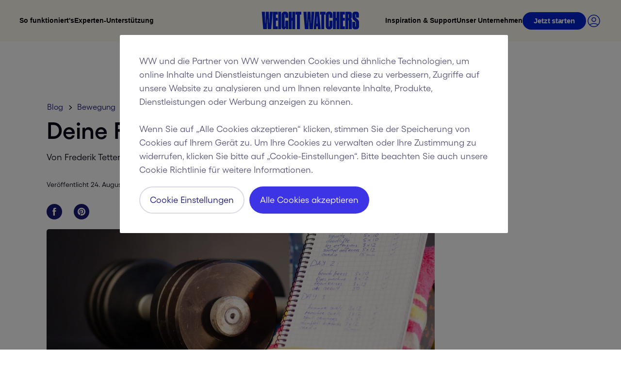

--- FILE ---
content_type: image/svg+xml
request_url: https://hostedseal.trustarc.com/privacy-seal/seal?rid=6795df1e-a4fe-4256-bc2f-9645fa063e8c
body_size: 14213
content:
<?xml version="1.0" encoding="utf-8"?>
<!-- Generator: Adobe Illustrator 27.0.0, SVG Export Plug-In . SVG Version: 6.00 Build 0)  -->
<svg version="1.1" id="Layer_1" xmlns="http://www.w3.org/2000/svg" xmlns:xlink="http://www.w3.org/1999/xlink" x="0px" y="0px"
	 width="142px" height="45px" viewBox="0 0 142 45" style="enable-background:new 0 0 142 45;" xml:space="preserve">
<style type="text/css">
	.st0{display:none;}
	.st1{display:inline;}
	.st2{fill:#FFFFFF;}
	.st3{fill:#929497;}
	.st4{fill:#5FC323;}
	.st5{fill:none;}
	.st6{enable-background:new    ;}
	.st7{fill:#231F20;}
	.st8{fill:none;stroke:#231F20;stroke-width:0.4744;stroke-miterlimit:10;}
</style>
<g class="st0">
	<path class="st1" d="M113.3,35.4h-2.1v-1h5.3v1h-2.1v5.2h-1.2L113.3,35.4L113.3,35.4z M117.6,40.6v-3.5c0.2-0.1,0.5-0.2,0.8-0.2
		c0.2,0,0.5,0,0.7,0.1l0.3-0.9c-0.3-0.1-0.6-0.1-1-0.1c-0.9,0-1.6,0.3-1.9,0.6v4C116.5,40.6,117.6,40.6,117.6,40.6z M123.2,36.2v3.5
		c-0.3,0.1-0.6,0.2-0.9,0.2c-0.9,0-1.1-0.4-1.1-1.2v-2.5h-1.1V39c0,1.1,0.6,1.8,2.1,1.8c1,0,1.7-0.3,2.2-0.5v-4.1H123.2z
		 M125.3,40.1c0,0,0.6,0.7,1.8,0.7c1.1,0,1.7-0.6,1.7-1.4c0-1.5-2.2-1.4-2.2-2c0-0.3,0.3-0.4,0.6-0.4c0.7,0,1.1,0.4,1.1,0.4l0.4-0.8
		c0,0-0.5-0.5-1.5-0.5s-1.7,0.5-1.7,1.3c0,1.5,2.2,1.4,2.2,2c0,0.3-0.3,0.4-0.6,0.4c-0.7,0-1.2-0.5-1.2-0.5L125.3,40.1z M129.7,39
		c0,1.5,1.3,1.7,1.9,1.7c0.2,0,0.3,0,0.3,0v-1c0,0-0.1,0-0.2,0c-0.3,0-0.9-0.1-0.9-0.9v-1.7h1v-1h-1v-1.3h-1.1V39z M139.8,40.6v-3.5
		c0.2-0.1,0.5-0.2,0.8-0.2c0.2,0,0.5,0,0.7,0.1l0.3-0.9c-0.3-0.1-0.6-0.1-1-0.1c-0.9,0-1.6,0.3-1.9,0.6v4
		C138.7,40.6,139.8,40.6,139.8,40.6z M144.1,36.1c-1.5,0-2.4,1.1-2.4,2.3c0,1.3,0.9,2.3,2.4,2.3c1.2,0,1.8-0.7,1.8-0.7l-0.4-0.8
		c0,0-0.6,0.6-1.3,0.6c-0.8,0-1.4-0.6-1.4-1.4c0-0.8,0.5-1.4,1.3-1.4c0.7,0,1.2,0.5,1.2,0.5l0.5-0.8
		C145.8,36.7,145.3,36.1,144.1,36.1 M136.3,39h-2.1l-0.6,1.6h-1.2l2.2-6.1h1.2l2.2,6.1h-1.2L136.3,39z M136,38.1l-0.7-2l-0.7,2H136z
		"/>
</g>
<g>
	<path class="st2" d="M30.9,44c-7.4,0-13.7-5-15.4-12.1v-0.1l-1.3-0.1c-4.6-0.2-8.1-4-8.1-8.6V1.4h124.8c2.9,0,5.3,2.4,5.3,5.3v32.2
		c0,2.9-2.4,5.3-5.3,5.3L30.9,44L30.9,44z"/>
	<path class="st3" d="M130.8,1.5c2.8,0,5.1,2.3,5.1,5.1v32.2c0,2.8-2.3,5.1-5.1,5.1H30.9h-0.1l0,0c-7.3,0-13.5-5-15.1-12l-0.1-0.3
		h-0.3l-1.2-0.1c-4.5-0.2-8-3.9-8-8.4V1.5H130.8 M130.8,1.2H5.8v21.9c0,4.7,3.6,8.5,8.3,8.8l1.2,0.1c1.6,7,7.9,12.2,15.5,12.2l0,0
		l0,0h99.9c3,0,5.4-2.4,5.4-5.4V6.5C136.2,3.6,133.9,1.2,130.8,1.2L130.8,1.2z"/>
</g>
<g>
	<path class="st4" d="M10.3,5.7v17.4c0,2.8,2.2,5,4.9,5.2c-0.1-7.5,5.2-14.1,12.7-15.5c0.9-0.2,1.8-0.3,2.7-0.3
		c7.5,0,13.9,5.4,15.2,12.7c0.2,1,0.3,2,0.2,3c2.7-0.2,4.9-2.4,4.9-5.2V5.7H10.3z"/>
	<path d="M25.7,27.9c0-2.8,2.2-5,5-5s5,2.2,5,5H25.7z M18.8,27.9c0,6.5,5.3,11.8,11.8,11.8c3.2,0,6.1-1.2,8.3-3.4l-2.4-2.4
		c-1.6,1.6-3.7,2.5-5.9,2.5c-4.6,0-8.4-3.7-8.4-8.4c0-4.6,3.7-8.4,8.4-8.4c4.6,0,8.4,3.7,8.4,8.4h3.3c0-6.5-5.3-11.8-11.8-11.8
		C24.1,16.1,18.8,21.4,18.8,27.9"/>
</g>
<rect x="55.7" y="19.5" class="st5" width="81.5" height="11.8"/>
<g class="st6">
	<path class="st7" d="M60.8,27.7l-2.3-7.2h1l1.1,3.9c0.1,0.4,0.2,0.8,0.3,1.2s0.2,0.8,0.4,1.2l0,0c0.1-0.4,0.2-0.8,0.3-1.2
		c0.1-0.4,0.2-0.8,0.3-1.2l1.1-3.9h0.9l-2.3,7.2H60.8z"/>
	<path class="st7" d="M67,27.8c-0.4,0-0.7-0.1-1-0.2s-0.6-0.3-0.8-0.5c-0.2-0.2-0.4-0.5-0.5-0.9c-0.1-0.3-0.2-0.7-0.2-1.2
		s0.1-0.8,0.2-1.2c0.1-0.3,0.3-0.6,0.5-0.9c0.2-0.2,0.5-0.4,0.8-0.6c0.3-0.1,0.6-0.2,0.9-0.2s0.6,0.1,0.9,0.2s0.5,0.3,0.7,0.5
		s0.3,0.5,0.4,0.8s0.1,0.7,0.1,1c0,0.1,0,0.2,0,0.3c0,0.1,0,0.2,0,0.2h-3.6c0,0.6,0.2,1,0.5,1.4c0.3,0.3,0.7,0.5,1.2,0.5
		c0.3,0,0.5,0,0.7-0.1s0.4-0.2,0.6-0.3l0.3,0.6c-0.2,0.1-0.5,0.3-0.8,0.4C67.7,27.8,67.3,27.8,67,27.8z M65.3,24.6h2.8
		c0-0.5-0.1-1-0.3-1.2c-0.2-0.3-0.6-0.4-1-0.4c-0.2,0-0.4,0-0.5,0.1c-0.2,0.1-0.3,0.2-0.5,0.3c-0.1,0.1-0.3,0.3-0.3,0.5
		C65.4,24.1,65.3,24.3,65.3,24.6z"/>
	<path class="st7" d="M70.2,27.7v-5.3h0.7l0.1,1l0,0c0.2-0.3,0.4-0.6,0.7-0.8c0.3-0.2,0.5-0.3,0.8-0.3c0.2,0,0.4,0,0.6,0.1l-0.2,0.8
		c-0.1,0-0.2-0.1-0.2-0.1c-0.1,0-0.2,0-0.3,0c-0.2,0-0.5,0.1-0.7,0.3c-0.2,0.2-0.5,0.5-0.6,1v3.4h-0.9V27.7z"/>
	<path class="st7" d="M74.5,21.3c-0.2,0-0.3-0.1-0.4-0.2s-0.2-0.2-0.2-0.4c0-0.2,0.1-0.3,0.2-0.4s0.3-0.2,0.4-0.2s0.3,0.1,0.4,0.2
		s0.2,0.2,0.2,0.4c0,0.2-0.1,0.3-0.2,0.4C74.8,21.2,74.7,21.3,74.5,21.3z M74,27.7v-5.3h0.9v5.3H74z"/>
	<path class="st7" d="M76.9,27.7v-4.6h-0.7v-0.7l0.7-0.1v-0.8c0-0.6,0.1-1,0.4-1.3s0.6-0.5,1.2-0.5c0.2,0,0.3,0,0.5,0
		c0.1,0,0.3,0.1,0.4,0.1l-0.2,0.7c-0.2-0.1-0.4-0.1-0.6-0.1c-0.5,0-0.7,0.3-0.7,1v0.8H79v0.7h-1.1v4.6h-1V27.7z"/>
	<path class="st7" d="M80.4,21.3c-0.2,0-0.3-0.1-0.4-0.2s-0.2-0.2-0.2-0.4c0-0.2,0.1-0.3,0.2-0.4s0.3-0.2,0.4-0.2s0.3,0.1,0.4,0.2
		s0.2,0.2,0.2,0.4c0,0.2-0.1,0.3-0.2,0.4C80.7,21.2,80.5,21.3,80.4,21.3z M79.9,27.7v-5.3h0.9v5.3H79.9z"/>
	<path class="st7" d="M84.7,27.8c-0.4,0-0.7-0.1-1-0.2s-0.6-0.3-0.8-0.5s-0.4-0.5-0.5-0.9c-0.1-0.3-0.2-0.7-0.2-1.2s0.1-0.8,0.2-1.2
		c0.1-0.3,0.3-0.6,0.5-0.9c0.2-0.2,0.5-0.4,0.8-0.6c0.3-0.1,0.6-0.2,0.9-0.2s0.6,0.1,0.9,0.2s0.5,0.3,0.7,0.5s0.3,0.5,0.4,0.8
		s0.1,0.7,0.1,1c0,0.1,0,0.2,0,0.3c0,0.1,0,0.2,0,0.2h-3.6c0,0.6,0.2,1,0.5,1.4s0.7,0.5,1.2,0.5c0.3,0,0.5,0,0.7-0.1
		s0.4-0.2,0.6-0.3l0.3,0.6c-0.2,0.1-0.5,0.3-0.8,0.4C85.4,27.8,85.1,27.8,84.7,27.8z M83.1,24.6h2.8c0-0.5-0.1-1-0.3-1.2
		c-0.2-0.3-0.6-0.4-1-0.4c-0.2,0-0.4,0-0.5,0.1c-0.2,0.1-0.3,0.2-0.5,0.3c-0.1,0.1-0.3,0.3-0.3,0.5S83.1,24.3,83.1,24.6z"/>
	<path class="st7" d="M89.8,27.8c-0.7,0-1.2-0.2-1.6-0.7s-0.6-1.2-0.6-2.1c0-0.4,0.1-0.8,0.2-1.2c0.1-0.3,0.3-0.6,0.5-0.9
		s0.5-0.4,0.7-0.6c0.3-0.1,0.6-0.2,0.9-0.2s0.6,0.1,0.8,0.2s0.5,0.3,0.7,0.5v-0.9v-2.1h0.9v7.8h-0.8v-0.5l0,0
		c-0.2,0.2-0.5,0.4-0.7,0.5C90.4,27.8,90.1,27.8,89.8,27.8z M90,27.1c0.2,0,0.5-0.1,0.7-0.2s0.4-0.3,0.7-0.6v-2.8
		c-0.2-0.2-0.4-0.4-0.7-0.4C90.5,23,90.3,23,90.1,23c-0.2,0-0.4,0.1-0.6,0.1s-0.3,0.2-0.5,0.4c-0.1,0.2-0.2,0.4-0.3,0.6
		c-0.1,0.3-0.2,0.6-0.2,0.9c0,0.6,0.1,1.1,0.4,1.5S89.5,27.1,90,27.1z"/>
	<path class="st7" d="M96.3,27.7v-7.2h2c0.4,0,0.8,0,1.1,0.1s0.6,0.2,0.8,0.4c0.2,0.2,0.4,0.4,0.5,0.7c0.1,0.3,0.2,0.6,0.2,1
		s-0.1,0.7-0.2,1s-0.3,0.5-0.5,0.7s-0.5,0.3-0.8,0.4s-0.7,0.1-1.1,0.1h-1.2v2.9h-0.8V27.7z M97.2,24.1h1.1c0.6,0,1.1-0.1,1.4-0.4
		c0.3-0.2,0.5-0.6,0.5-1.1s-0.2-0.9-0.5-1.1s-0.8-0.3-1.4-0.3h-1L97.2,24.1L97.2,24.1z"/>
	<path class="st7" d="M102.4,27.7v-5.3h0.7l0.1,1l0,0c0.2-0.3,0.4-0.6,0.7-0.8c0.3-0.2,0.5-0.3,0.8-0.3c0.2,0,0.4,0,0.6,0.1
		l-0.2,0.8c-0.1,0-0.2-0.1-0.2-0.1c-0.1,0-0.2,0-0.3,0c-0.2,0-0.5,0.1-0.7,0.3c-0.2,0.2-0.5,0.5-0.6,1v3.4h-0.9V27.7z"/>
	<path class="st7" d="M106.7,21.3c-0.2,0-0.3-0.1-0.4-0.2s-0.2-0.2-0.2-0.4c0-0.2,0.1-0.3,0.2-0.4s0.3-0.2,0.4-0.2s0.3,0.1,0.4,0.2
		s0.2,0.2,0.2,0.4c0,0.2-0.1,0.3-0.2,0.4C107,21.2,106.8,21.3,106.7,21.3z M106.2,27.7v-5.3h0.9v5.3H106.2z"/>
	<path class="st7" d="M110,27.7l-1.9-5.3h0.9l1,3c0.1,0.3,0.2,0.5,0.2,0.8c0.1,0.3,0.2,0.5,0.2,0.8l0,0c0.1-0.3,0.2-0.5,0.2-0.8
		c0.1-0.3,0.2-0.5,0.2-0.8l1-3h0.9l-1.9,5.3H110z"/>
	<path class="st7" d="M115,27.8c-0.4,0-0.8-0.1-1.1-0.4c-0.3-0.3-0.4-0.6-0.4-1.1c0-0.6,0.3-1,0.8-1.3s1.3-0.5,2.5-0.7
		c0-0.2,0-0.3,0-0.5s-0.1-0.3-0.2-0.4s-0.2-0.2-0.3-0.3c-0.1-0.1-0.3-0.1-0.5-0.1c-0.3,0-0.6,0.1-0.9,0.2s-0.5,0.2-0.7,0.4l-0.3-0.6
		c0.2-0.2,0.5-0.3,0.9-0.5s0.7-0.2,1.2-0.2c0.6,0,1.1,0.2,1.4,0.6s0.4,0.9,0.4,1.6v3.3h-0.7l-0.1-0.6l0,0c-0.3,0.2-0.5,0.4-0.8,0.5
		C115.7,27.8,115.3,27.8,115,27.8z M115.3,27.1c0.3,0,0.5-0.1,0.7-0.2s0.5-0.3,0.7-0.5v-1.5c-0.4,0.1-0.8,0.1-1.1,0.2
		c-0.3,0.1-0.5,0.2-0.7,0.3c-0.2,0.1-0.3,0.2-0.4,0.4c-0.1,0.1-0.1,0.3-0.1,0.5c0,0.3,0.1,0.5,0.3,0.7C114.8,27,115,27.1,115.3,27.1
		z"/>
	<path class="st7" d="M121.4,27.8c-0.3,0-0.7-0.1-1-0.2s-0.6-0.3-0.8-0.5c-0.2-0.2-0.4-0.5-0.5-0.9c-0.1-0.3-0.2-0.7-0.2-1.2
		c0-0.4,0.1-0.8,0.2-1.2c0.1-0.3,0.3-0.6,0.6-0.9c0.2-0.2,0.5-0.4,0.8-0.5s0.6-0.2,1-0.2c0.3,0,0.6,0.1,0.9,0.2
		c0.2,0.1,0.5,0.3,0.7,0.4l-0.5,0.6c-0.2-0.1-0.3-0.3-0.5-0.3c-0.2-0.1-0.4-0.1-0.6-0.1s-0.5,0-0.7,0.1s-0.4,0.2-0.5,0.4
		c-0.1,0.2-0.3,0.4-0.3,0.7c-0.1,0.3-0.1,0.5-0.1,0.8s0,0.6,0.1,0.8c0.1,0.2,0.2,0.5,0.3,0.6c0.1,0.2,0.3,0.3,0.5,0.4
		s0.4,0.1,0.7,0.1c0.2,0,0.5-0.1,0.7-0.2s0.4-0.2,0.6-0.4l0.4,0.6c-0.2,0.2-0.5,0.4-0.8,0.5S121.7,27.8,121.4,27.8z"/>
	<path class="st7" d="M124.4,30c-0.1,0-0.2,0-0.3,0c-0.1,0-0.2,0-0.3-0.1l0.2-0.7c0.1,0,0.1,0,0.2,0s0.1,0,0.2,0
		c0.3,0,0.6-0.1,0.7-0.3c0.2-0.2,0.3-0.5,0.5-0.8l0.1-0.4l-2.1-5.4h0.9l1.1,3c0.1,0.2,0.2,0.5,0.3,0.7s0.2,0.5,0.3,0.8l0,0
		c0.1-0.2,0.2-0.5,0.2-0.8c0.1-0.3,0.1-0.5,0.2-0.7l1-3h0.9l-2,5.8c-0.1,0.3-0.2,0.5-0.3,0.7c-0.1,0.2-0.3,0.4-0.4,0.6
		s-0.3,0.3-0.5,0.4C124.9,30,124.7,30,124.4,30z"/>
</g>
<g>
	<g>
		<path d="M72,7.7v8.1h-2.2V7.7h-3.2v-2H75v2.1L72,7.7L72,7.7z"/>
		<path d="M82.4,15.8l-2.2-3.2h-1.7v3.2h-2.3V5.7h4.7c2.4,0,3.8,1.2,3.8,3.3l0,0c0,1.6-0.9,2.7-2.2,3.2l2.5,3.6
			C85,15.8,82.4,15.8,82.4,15.8z M82.4,9.1c0-1-0.7-1.4-1.7-1.4h-2.2v3h2.3C81.8,10.7,82.4,10,82.4,9.1L82.4,9.1z"/>
		<path d="M90.6,16c-2.8,0-4.4-1.5-4.4-4.5V5.7h2.2v5.7c0,1.6,0.9,2.5,2.2,2.5c1.3,0,2.2-0.9,2.2-2.5V5.7H95v5.7
			C95.1,14.5,93.4,16,90.6,16z"/>
		<path d="M100.8,16c-1.5,0-3.1-0.6-4.3-1.6l1.3-1.6c1,0.8,1.9,1.2,3.1,1.2c1,0,1.4-0.4,1.4-1l0,0c0-0.6-0.4-0.9-2-1.3
			c-2-0.5-3.3-1.1-3.3-3.2l0,0c0-1.8,1.5-3.1,3.5-3.1c1.5,0,2.8,0.5,3.8,1.3l-1.1,1.8c-0.9-0.7-1.8-1-2.7-1s-1.3,0.4-1.3,0.9l0,0
			c0,0.7,0.5,0.9,2.2,1.3c2.1,0.6,3.2,1.2,3.2,3.1l0,0C104.5,14.9,103,16,100.8,16z"/>
		<path d="M110.1,7.7v8.1h-2.2V7.7h-3.1v-2h8.4v2.1L110.1,7.7L110.1,7.7z"/>
		<path d="M120.3,12.8h-5.4c0.2,1,1,1.5,1.9,1.5c0.8,0,1.2-0.2,1.9-0.8l1.2,1.1c-0.8,0.9-1.8,1.4-3.2,1.4c-2.4,0-4.1-1.6-4.1-4l0,0
			c0-2.2,1.6-4,3.8-4c2.6,0,3.8,2,3.8,4.2l0,0C120.3,12.4,120.3,12.5,120.3,12.8z M116.4,9.7c-0.9,0-1.5,0.7-1.7,1.6h3.3
			C118,10.4,117.4,9.7,116.4,9.7z"/>
	</g>
</g>
<line class="st8" x1="57.5" y1="31.6" x2="129.5" y2="31.6"/>
<g>
	<g class="st6">
		<path d="M63.8,36.2c0,0.2,0,0.4-0.1,0.6c-0.1,0.2-0.2,0.3-0.3,0.5c-0.2,0.2-0.4,0.3-0.6,0.4c-0.2,0.1-0.5,0.1-0.9,0.1h-0.6v1.8
			h-0.6v-4.8H62c0.3,0,0.5,0,0.7,0.1c0.2,0,0.4,0.1,0.5,0.2c0.2,0.1,0.3,0.3,0.4,0.5C63.8,35.7,63.8,35.9,63.8,36.2z M63.2,36.2
			c0-0.2,0-0.3-0.1-0.4c-0.1-0.1-0.1-0.2-0.3-0.3c-0.1-0.1-0.2-0.1-0.4-0.1c-0.1,0-0.3,0-0.5,0h-0.6v1.9h0.5c0.3,0,0.5,0,0.6-0.1
			c0.2,0,0.3-0.1,0.4-0.2c0.1-0.1,0.2-0.2,0.2-0.3C63.1,36.5,63.2,36.3,63.2,36.2z"/>
		<path d="M67.5,37.7c0,0.6-0.1,1-0.5,1.4s-0.7,0.5-1.2,0.5s-0.9-0.2-1.2-0.5s-0.4-0.8-0.4-1.4c0-0.6,0.1-1,0.4-1.4
			c0.3-0.3,0.7-0.5,1.2-0.5s0.9,0.2,1.2,0.5S67.5,37.2,67.5,37.7z M66.9,37.7c0-0.5-0.1-0.8-0.3-1c-0.2-0.2-0.4-0.3-0.8-0.3
			c-0.3,0-0.6,0.1-0.8,0.3c-0.2,0.2-0.3,0.6-0.3,1c0,0.5,0.1,0.8,0.3,1c0.2,0.2,0.4,0.3,0.8,0.3c0.3,0,0.6-0.1,0.8-0.3
			S66.9,38.2,66.9,37.7z"/>
		<path d="M73,35.9l-0.9,3.6h-0.6l-0.9-2.8l-0.9,2.8h-0.6l-0.9-3.6h0.6l0.7,2.8l0.9-2.8h0.5l0.9,2.8l0.6-2.8H73z"/>
		<path d="M76.9,37.8h-2.6c0,0.2,0,0.4,0.1,0.6s0.2,0.3,0.3,0.4c0.1,0.1,0.2,0.2,0.4,0.2c0.2,0.1,0.3,0.1,0.5,0.1s0.5,0,0.7-0.1
			s0.4-0.2,0.5-0.3l0,0v0.7c-0.2,0.1-0.4,0.2-0.6,0.2c-0.2,0.1-0.4,0.1-0.7,0.1c-0.6,0-1.1-0.2-1.4-0.5s-0.5-0.8-0.5-1.4
			c0-0.6,0.2-1.1,0.5-1.4c0.3-0.3,0.7-0.5,1.3-0.5c0.5,0,0.9,0.1,1.1,0.4s0.4,0.7,0.4,1.2C76.9,37.5,76.9,37.8,76.9,37.8z
			 M76.3,37.3c0-0.3-0.1-0.6-0.2-0.7s-0.4-0.3-0.7-0.3c-0.3,0-0.6,0.1-0.8,0.3c-0.2,0.2-0.3,0.4-0.3,0.7H76.3z"/>
		<path d="M80,36.6L80,36.6c-0.1,0-0.2,0-0.3,0c-0.1,0-0.2,0-0.3,0c-0.2,0-0.4,0-0.5,0.1c-0.2,0.1-0.3,0.2-0.5,0.3v2.6h-0.6V36h0.6
			v0.5c0.2-0.2,0.5-0.3,0.6-0.4c0.2-0.1,0.4-0.1,0.6-0.1c0.1,0,0.2,0,0.2,0s0.1,0,0.2,0L80,36.6L80,36.6z"/>
		<path d="M83.6,37.8H81c0,0.2,0,0.4,0.1,0.6s0.2,0.3,0.3,0.4c0.1,0.1,0.2,0.2,0.4,0.2c0.2,0.1,0.3,0.1,0.5,0.1s0.5,0,0.7-0.1
			s0.4-0.2,0.5-0.3l0,0v0.7c-0.2,0.1-0.4,0.2-0.6,0.2c-0.2,0.1-0.4,0.1-0.7,0.1c-0.6,0-1.1-0.2-1.4-0.5s-0.5-0.8-0.5-1.4
			c0-0.6,0.2-1.1,0.5-1.4c0.3-0.3,0.7-0.5,1.3-0.5c0.5,0,0.9,0.1,1.1,0.4s0.4,0.7,0.4,1.2C83.6,37.5,83.6,37.8,83.6,37.8z M83,37.3
			c0-0.3-0.1-0.6-0.2-0.7c-0.2-0.2-0.4-0.3-0.7-0.3c-0.3,0-0.6,0.1-0.8,0.3S81,37,81,37.3H83z"/>
		<path d="M87.4,39.5h-0.6v-0.4c-0.2,0.1-0.4,0.3-0.5,0.4c-0.2,0.1-0.4,0.1-0.6,0.1c-0.4,0-0.8-0.2-1-0.5c-0.3-0.3-0.4-0.8-0.4-1.4
			c0-0.3,0-0.6,0.1-0.8s0.2-0.4,0.4-0.6c0.1-0.2,0.3-0.3,0.5-0.4c0.2-0.1,0.4-0.1,0.6-0.1s0.4,0,0.5,0.1c0.1,0,0.3,0.1,0.5,0.2v-1.6
			h0.6L87.4,39.5L87.4,39.5z M86.8,38.6v-2.1c-0.2-0.1-0.3-0.1-0.4-0.2c-0.1,0-0.3,0-0.4,0c-0.3,0-0.6,0.1-0.8,0.4
			c-0.2,0.2-0.3,0.6-0.3,1s0.1,0.8,0.2,1s0.4,0.3,0.7,0.3c0.2,0,0.3,0,0.5-0.1S86.7,38.8,86.8,38.6z"/>
		<path d="M94.1,37.7c0,0.3,0,0.6-0.1,0.8s-0.2,0.4-0.3,0.6c-0.2,0.2-0.3,0.3-0.5,0.4c-0.2,0.1-0.4,0.1-0.6,0.1s-0.4,0-0.5-0.1
			s-0.3-0.1-0.5-0.2v0.2H91v-5h0.5v1.8c0.2-0.1,0.3-0.3,0.5-0.3c0.2-0.1,0.4-0.1,0.6-0.1c0.4,0,0.8,0.2,1,0.5
			C94,36.7,94.1,37.1,94.1,37.7z M93.5,37.7c0-0.4-0.1-0.8-0.2-1s-0.4-0.3-0.7-0.3c-0.2,0-0.4,0-0.5,0.1c-0.2,0.1-0.3,0.2-0.5,0.3
			v2.1c0.2,0.1,0.3,0.1,0.4,0.2c0.1,0,0.3,0,0.4,0c0.3,0,0.6-0.1,0.8-0.3S93.5,38.2,93.5,37.7z"/>
		<path d="M98.1,35.9L96,40.8h-0.6l0.7-1.5l-1.4-3.4h0.7l1.1,2.7l1.1-2.7C97.6,35.9,98.1,35.9,98.1,35.9z"/>
	</g>
	<g>
		<path d="M126.5,38.3c0,0-0.4,0.4-1.1,0.4s-1.2-0.5-1.2-1.2s0.4-1.2,1.2-1.2c0.6,0,1,0.4,1,0.4l0.4-0.6c0,0-0.4-0.5-1.4-0.5
			c-1.2,0-2,0.9-2,2s0.8,2,2,2c1,0,1.5-0.6,1.5-0.6L126.5,38.3z"/>
		<path d="M121.3,39.3l-0.1,0.2l0,0h0.7v-1.4c0-0.2,0-0.3,0-0.4c-0.2,0.3-0.4,0.6-0.4,0.9C121.4,38.9,121.3,39.1,121.3,39.3"/>
		<path d="M121.9,36.6L121.9,36.6C121.9,36.6,121.9,36.5,121.9,36.6v-0.7H121v2.6l0,0c0.3-0.4,0.5-1,0.9-1.3
			c0.2-0.2,0.4-0.4,0.6-0.5s0.4-0.2,0.6-0.3v-0.5c0,0-0.1,0-0.2,0C122.5,35.8,122,36.1,121.9,36.6"/>
		<polygon points="100.6,34.4 100.6,35.2 102.2,35.2 102.2,39.5 103.2,39.5 103.2,35.2 104.9,35.2 104.9,34.4 		"/>
		<path d="M109.5,37.5c0,0.6-0.4,1.2-1.1,1.2c-0.4,0-0.5-0.3-0.5-0.7v-2.1H107v2.3c0,1,0.5,1.4,1.2,1.4c0.6,0,1.1-0.3,1.2-0.6v0.4
			h0.9v-3.6h-0.9L109.5,37.5L109.5,37.5z"/>
		<path d="M111.8,36.9c0-0.3,0.3-0.4,0.4-0.4c0.5,0,0.9,0.4,0.9,0.4l0.4-0.7c0,0-0.4-0.4-1.2-0.4s-1.4,0.4-1.4,1.1
			c0,1.2,1.8,1.1,1.8,1.7c0,0.3-0.3,0.4-0.4,0.4c-0.6,0-1-0.4-1-0.4l-0.4,0.6c0,0,0.5,0.5,1.4,0.5s1.4-0.5,1.4-1.1
			C113.6,37.3,111.8,37.3,111.8,36.9"/>
		<path d="M114.8,38.1v-1.4h0.8V36h-0.8v-1.1H114v1.8v1.5c0,1.2,1,1.4,1.5,1.4c0.2,0,0.3,0,0.3,0l0.3-0.8h-0.4
			C115.3,38.8,114.8,38.7,114.8,38.1"/>
		<path d="M117.8,37.4l0.4-1.3c0.1-0.3,0.3-0.8,0.3-0.8l0,0c0,0,0.1,0.5,0.2,0.8l0.4,1.3H117.8z M118.9,34.4h-1l-1.8,5.1h1l0.4-1.3
			h1.8l0.4,1.3h0.9h0.1l-0.1-0.2L118.9,34.4z"/>
		<path d="M105.3,36.6L105.3,36.6C105.3,36.6,105.3,36.5,105.3,36.6v-0.7h-0.9v3.6h0.9v-1.4c0-0.3,0-0.4,0.1-0.6
			c0.2-0.5,0.6-0.8,1-0.8c0.1,0,0.3,0,0.3,0v-1c0,0-0.1,0-0.2,0C106,35.8,105.5,36.1,105.3,36.6"/>
	</g>
</g>
</svg>


--- FILE ---
content_type: application/javascript
request_url: https://www.weightwatchers.com/assets/cms/cmp/jsrsasign-latest-all-min.js
body_size: 83210
content:
/*
 * jsrsasign(all) 10.2.0 (2021-04-14) (c) 2010-2021 Kenji Urushima | kjur.github.com/jsrsasign/license
 */

/*!
Copyright (c) 2011, Yahoo! Inc. All rights reserved.
Code licensed under the BSD License:
http://developer.yahoo.com/yui/license.html
version: 2.9.0
*/
if(YAHOO===undefined){var YAHOO={}}YAHOO.lang={extend:function(g,h,f){if(!h||!g){throw new Error("YAHOO.lang.extend failed, please check that all dependencies are included.")}var d=function(){};d.prototype=h.prototype;g.prototype=new d();g.prototype.constructor=g;g.superclass=h.prototype;if(h.prototype.constructor==Object.prototype.constructor){h.prototype.constructor=h}if(f){var b;for(b in f){g.prototype[b]=f[b]}var e=function(){},c=["toString","valueOf"];try{if(/MSIE/.test(navigator.userAgent)){e=function(j,i){for(b=0;b<c.length;b=b+1){var l=c[b],k=i[l];if(typeof k==="function"&&k!=Object.prototype[l]){j[l]=k}}}}}catch(a){}e(g.prototype,f)}}};

/*! CryptoJS v3.1.2 core-fix.js
 * code.google.com/p/crypto-js
 * (c) 2009-2013 by Jeff Mott. All rights reserved.
 * code.google.com/p/crypto-js/wiki/License
 * THIS IS FIX of 'core.js' to fix Hmac issue.
 * https://code.google.com/p/crypto-js/issues/detail?id=84
 * https://crypto-js.googlecode.com/svn-history/r667/branches/3.x/src/core.js
 */
var CryptoJS=CryptoJS||(function(e,g){var a={};var b=a.lib={};var j=b.Base=(function(){function n(){}return{extend:function(p){n.prototype=this;var o=new n();if(p){o.mixIn(p)}if(!o.hasOwnProperty("init")){o.init=function(){o.$super.init.apply(this,arguments)}}o.init.prototype=o;o.$super=this;return o},create:function(){var o=this.extend();o.init.apply(o,arguments);return o},init:function(){},mixIn:function(p){for(var o in p){if(p.hasOwnProperty(o)){this[o]=p[o]}}if(p.hasOwnProperty("toString")){this.toString=p.toString}},clone:function(){return this.init.prototype.extend(this)}}}());var l=b.WordArray=j.extend({init:function(o,n){o=this.words=o||[];if(n!=g){this.sigBytes=n}else{this.sigBytes=o.length*4}},toString:function(n){return(n||h).stringify(this)},concat:function(t){var q=this.words;var p=t.words;var n=this.sigBytes;var s=t.sigBytes;this.clamp();if(n%4){for(var r=0;r<s;r++){var o=(p[r>>>2]>>>(24-(r%4)*8))&255;q[(n+r)>>>2]|=o<<(24-((n+r)%4)*8)}}else{for(var r=0;r<s;r+=4){q[(n+r)>>>2]=p[r>>>2]}}this.sigBytes+=s;return this},clamp:function(){var o=this.words;var n=this.sigBytes;o[n>>>2]&=4294967295<<(32-(n%4)*8);o.length=e.ceil(n/4)},clone:function(){var n=j.clone.call(this);n.words=this.words.slice(0);return n},random:function(p){var o=[];for(var n=0;n<p;n+=4){o.push((e.random()*4294967296)|0)}return new l.init(o,p)}});var m=a.enc={};var h=m.Hex={stringify:function(p){var r=p.words;var o=p.sigBytes;var q=[];for(var n=0;n<o;n++){var s=(r[n>>>2]>>>(24-(n%4)*8))&255;q.push((s>>>4).toString(16));q.push((s&15).toString(16))}return q.join("")},parse:function(p){var n=p.length;var q=[];for(var o=0;o<n;o+=2){q[o>>>3]|=parseInt(p.substr(o,2),16)<<(24-(o%8)*4)}return new l.init(q,n/2)}};var d=m.Latin1={stringify:function(q){var r=q.words;var p=q.sigBytes;var n=[];for(var o=0;o<p;o++){var s=(r[o>>>2]>>>(24-(o%4)*8))&255;n.push(String.fromCharCode(s))}return n.join("")},parse:function(p){var n=p.length;var q=[];for(var o=0;o<n;o++){q[o>>>2]|=(p.charCodeAt(o)&255)<<(24-(o%4)*8)}return new l.init(q,n)}};var c=m.Utf8={stringify:function(n){try{return decodeURIComponent(escape(d.stringify(n)))}catch(o){throw new Error("Malformed UTF-8 data")}},parse:function(n){return d.parse(unescape(encodeURIComponent(n)))}};var i=b.BufferedBlockAlgorithm=j.extend({reset:function(){this._data=new l.init();this._nDataBytes=0},_append:function(n){if(typeof n=="string"){n=c.parse(n)}this._data.concat(n);this._nDataBytes+=n.sigBytes},_process:function(w){var q=this._data;var x=q.words;var n=q.sigBytes;var t=this.blockSize;var v=t*4;var u=n/v;if(w){u=e.ceil(u)}else{u=e.max((u|0)-this._minBufferSize,0)}var s=u*t;var r=e.min(s*4,n);if(s){for(var p=0;p<s;p+=t){this._doProcessBlock(x,p)}var o=x.splice(0,s);q.sigBytes-=r}return new l.init(o,r)},clone:function(){var n=j.clone.call(this);n._data=this._data.clone();return n},_minBufferSize:0});var f=b.Hasher=i.extend({cfg:j.extend(),init:function(n){this.cfg=this.cfg.extend(n);this.reset()},reset:function(){i.reset.call(this);this._doReset()},update:function(n){this._append(n);this._process();return this},finalize:function(n){if(n){this._append(n)}var o=this._doFinalize();return o},blockSize:512/32,_createHelper:function(n){return function(p,o){return new n.init(o).finalize(p)}},_createHmacHelper:function(n){return function(p,o){return new k.HMAC.init(n,o).finalize(p)}}});var k=a.algo={};return a}(Math));
/*
CryptoJS v3.1.2 x64-core-min.js
code.google.com/p/crypto-js
(c) 2009-2013 by Jeff Mott. All rights reserved.
code.google.com/p/crypto-js/wiki/License
*/
(function(g){var a=CryptoJS,f=a.lib,e=f.Base,h=f.WordArray,a=a.x64={};a.Word=e.extend({init:function(b,c){this.high=b;this.low=c}});a.WordArray=e.extend({init:function(b,c){b=this.words=b||[];this.sigBytes=c!=g?c:8*b.length},toX32:function(){for(var b=this.words,c=b.length,a=[],d=0;d<c;d++){var e=b[d];a.push(e.high);a.push(e.low)}return h.create(a,this.sigBytes)},clone:function(){for(var b=e.clone.call(this),c=b.words=this.words.slice(0),a=c.length,d=0;d<a;d++)c[d]=c[d].clone();return b}})})();

/*
CryptoJS v3.1.2 cipher-core.js
code.google.com/p/crypto-js
(c) 2009-2013 by Jeff Mott. All rights reserved.
code.google.com/p/crypto-js/wiki/License
*/
CryptoJS.lib.Cipher||function(u){var g=CryptoJS,f=g.lib,k=f.Base,l=f.WordArray,q=f.BufferedBlockAlgorithm,r=g.enc.Base64,v=g.algo.EvpKDF,n=f.Cipher=q.extend({cfg:k.extend(),createEncryptor:function(a,b){return this.create(this._ENC_XFORM_MODE,a,b)},createDecryptor:function(a,b){return this.create(this._DEC_XFORM_MODE,a,b)},init:function(a,b,c){this.cfg=this.cfg.extend(c);this._xformMode=a;this._key=b;this.reset()},reset:function(){q.reset.call(this);this._doReset()},process:function(a){this._append(a);
return this._process()},finalize:function(a){a&&this._append(a);return this._doFinalize()},keySize:4,ivSize:4,_ENC_XFORM_MODE:1,_DEC_XFORM_MODE:2,_createHelper:function(a){return{encrypt:function(b,c,d){return("string"==typeof c?s:j).encrypt(a,b,c,d)},decrypt:function(b,c,d){return("string"==typeof c?s:j).decrypt(a,b,c,d)}}}});f.StreamCipher=n.extend({_doFinalize:function(){return this._process(!0)},blockSize:1});var m=g.mode={},t=function(a,b,c){var d=this._iv;d?this._iv=u:d=this._prevBlock;for(var e=
0;e<c;e++)a[b+e]^=d[e]},h=(f.BlockCipherMode=k.extend({createEncryptor:function(a,b){return this.Encryptor.create(a,b)},createDecryptor:function(a,b){return this.Decryptor.create(a,b)},init:function(a,b){this._cipher=a;this._iv=b}})).extend();h.Encryptor=h.extend({processBlock:function(a,b){var c=this._cipher,d=c.blockSize;t.call(this,a,b,d);c.encryptBlock(a,b);this._prevBlock=a.slice(b,b+d)}});h.Decryptor=h.extend({processBlock:function(a,b){var c=this._cipher,d=c.blockSize,e=a.slice(b,b+d);c.decryptBlock(a,
b);t.call(this,a,b,d);this._prevBlock=e}});m=m.CBC=h;h=(g.pad={}).Pkcs7={pad:function(a,b){for(var c=4*b,c=c-a.sigBytes%c,d=c<<24|c<<16|c<<8|c,e=[],f=0;f<c;f+=4)e.push(d);c=l.create(e,c);a.concat(c)},unpad:function(a){a.sigBytes-=a.words[a.sigBytes-1>>>2]&255}};f.BlockCipher=n.extend({cfg:n.cfg.extend({mode:m,padding:h}),reset:function(){n.reset.call(this);var a=this.cfg,b=a.iv,a=a.mode;if(this._xformMode==this._ENC_XFORM_MODE)var c=a.createEncryptor;else c=a.createDecryptor,this._minBufferSize=1;
this._mode=c.call(a,this,b&&b.words)},_doProcessBlock:function(a,b){this._mode.processBlock(a,b)},_doFinalize:function(){var a=this.cfg.padding;if(this._xformMode==this._ENC_XFORM_MODE){a.pad(this._data,this.blockSize);var b=this._process(!0)}else b=this._process(!0),a.unpad(b);return b},blockSize:4});var p=f.CipherParams=k.extend({init:function(a){this.mixIn(a)},toString:function(a){return(a||this.formatter).stringify(this)}}),m=(g.format={}).OpenSSL={stringify:function(a){var b=a.ciphertext;a=a.salt;
return(a?l.create([1398893684,1701076831]).concat(a).concat(b):b).toString(r)},parse:function(a){a=r.parse(a);var b=a.words;if(1398893684==b[0]&&1701076831==b[1]){var c=l.create(b.slice(2,4));b.splice(0,4);a.sigBytes-=16}return p.create({ciphertext:a,salt:c})}},j=f.SerializableCipher=k.extend({cfg:k.extend({format:m}),encrypt:function(a,b,c,d){d=this.cfg.extend(d);var e=a.createEncryptor(c,d);b=e.finalize(b);e=e.cfg;return p.create({ciphertext:b,key:c,iv:e.iv,algorithm:a,mode:e.mode,padding:e.padding,
blockSize:a.blockSize,formatter:d.format})},decrypt:function(a,b,c,d){d=this.cfg.extend(d);b=this._parse(b,d.format);return a.createDecryptor(c,d).finalize(b.ciphertext)},_parse:function(a,b){return"string"==typeof a?b.parse(a,this):a}}),g=(g.kdf={}).OpenSSL={execute:function(a,b,c,d){d||(d=l.random(8));a=v.create({keySize:b+c}).compute(a,d);c=l.create(a.words.slice(b),4*c);a.sigBytes=4*b;return p.create({key:a,iv:c,salt:d})}},s=f.PasswordBasedCipher=j.extend({cfg:j.cfg.extend({kdf:g}),encrypt:function(a,
b,c,d){d=this.cfg.extend(d);c=d.kdf.execute(c,a.keySize,a.ivSize);d.iv=c.iv;a=j.encrypt.call(this,a,b,c.key,d);a.mixIn(c);return a},decrypt:function(a,b,c,d){d=this.cfg.extend(d);b=this._parse(b,d.format);c=d.kdf.execute(c,a.keySize,a.ivSize,b.salt);d.iv=c.iv;return j.decrypt.call(this,a,b,c.key,d)}})}();

/*
CryptoJS v3.1.2 aes.js
code.google.com/p/crypto-js
(c) 2009-2013 by Jeff Mott. All rights reserved.
code.google.com/p/crypto-js/wiki/License
*/
(function(){for(var q=CryptoJS,x=q.lib.BlockCipher,r=q.algo,j=[],y=[],z=[],A=[],B=[],C=[],s=[],u=[],v=[],w=[],g=[],k=0;256>k;k++)g[k]=128>k?k<<1:k<<1^283;for(var n=0,l=0,k=0;256>k;k++){var f=l^l<<1^l<<2^l<<3^l<<4,f=f>>>8^f&255^99;j[n]=f;y[f]=n;var t=g[n],D=g[t],E=g[D],b=257*g[f]^16843008*f;z[n]=b<<24|b>>>8;A[n]=b<<16|b>>>16;B[n]=b<<8|b>>>24;C[n]=b;b=16843009*E^65537*D^257*t^16843008*n;s[f]=b<<24|b>>>8;u[f]=b<<16|b>>>16;v[f]=b<<8|b>>>24;w[f]=b;n?(n=t^g[g[g[E^t]]],l^=g[g[l]]):n=l=1}var F=[0,1,2,4,8,
16,32,64,128,27,54],r=r.AES=x.extend({_doReset:function(){for(var c=this._key,e=c.words,a=c.sigBytes/4,c=4*((this._nRounds=a+6)+1),b=this._keySchedule=[],h=0;h<c;h++)if(h<a)b[h]=e[h];else{var d=b[h-1];h%a?6<a&&4==h%a&&(d=j[d>>>24]<<24|j[d>>>16&255]<<16|j[d>>>8&255]<<8|j[d&255]):(d=d<<8|d>>>24,d=j[d>>>24]<<24|j[d>>>16&255]<<16|j[d>>>8&255]<<8|j[d&255],d^=F[h/a|0]<<24);b[h]=b[h-a]^d}e=this._invKeySchedule=[];for(a=0;a<c;a++)h=c-a,d=a%4?b[h]:b[h-4],e[a]=4>a||4>=h?d:s[j[d>>>24]]^u[j[d>>>16&255]]^v[j[d>>>
8&255]]^w[j[d&255]]},encryptBlock:function(c,e){this._doCryptBlock(c,e,this._keySchedule,z,A,B,C,j)},decryptBlock:function(c,e){var a=c[e+1];c[e+1]=c[e+3];c[e+3]=a;this._doCryptBlock(c,e,this._invKeySchedule,s,u,v,w,y);a=c[e+1];c[e+1]=c[e+3];c[e+3]=a},_doCryptBlock:function(c,e,a,b,h,d,j,m){for(var n=this._nRounds,f=c[e]^a[0],g=c[e+1]^a[1],k=c[e+2]^a[2],p=c[e+3]^a[3],l=4,t=1;t<n;t++)var q=b[f>>>24]^h[g>>>16&255]^d[k>>>8&255]^j[p&255]^a[l++],r=b[g>>>24]^h[k>>>16&255]^d[p>>>8&255]^j[f&255]^a[l++],s=
b[k>>>24]^h[p>>>16&255]^d[f>>>8&255]^j[g&255]^a[l++],p=b[p>>>24]^h[f>>>16&255]^d[g>>>8&255]^j[k&255]^a[l++],f=q,g=r,k=s;q=(m[f>>>24]<<24|m[g>>>16&255]<<16|m[k>>>8&255]<<8|m[p&255])^a[l++];r=(m[g>>>24]<<24|m[k>>>16&255]<<16|m[p>>>8&255]<<8|m[f&255])^a[l++];s=(m[k>>>24]<<24|m[p>>>16&255]<<16|m[f>>>8&255]<<8|m[g&255])^a[l++];p=(m[p>>>24]<<24|m[f>>>16&255]<<16|m[g>>>8&255]<<8|m[k&255])^a[l++];c[e]=q;c[e+1]=r;c[e+2]=s;c[e+3]=p},keySize:8});q.AES=x._createHelper(r)})();

/*
CryptoJS v3.1.2 tripledes-min.js
code.google.com/p/crypto-js
(c) 2009-2013 by Jeff Mott. All rights reserved.
code.google.com/p/crypto-js/wiki/License
*/
(function(){function j(b,c){var a=(this._lBlock>>>b^this._rBlock)&c;this._rBlock^=a;this._lBlock^=a<<b}function l(b,c){var a=(this._rBlock>>>b^this._lBlock)&c;this._lBlock^=a;this._rBlock^=a<<b}var h=CryptoJS,e=h.lib,n=e.WordArray,e=e.BlockCipher,g=h.algo,q=[57,49,41,33,25,17,9,1,58,50,42,34,26,18,10,2,59,51,43,35,27,19,11,3,60,52,44,36,63,55,47,39,31,23,15,7,62,54,46,38,30,22,14,6,61,53,45,37,29,21,13,5,28,20,12,4],p=[14,17,11,24,1,5,3,28,15,6,21,10,23,19,12,4,26,8,16,7,27,20,13,2,41,52,31,37,47,
55,30,40,51,45,33,48,44,49,39,56,34,53,46,42,50,36,29,32],r=[1,2,4,6,8,10,12,14,15,17,19,21,23,25,27,28],s=[{"0":8421888,268435456:32768,536870912:8421378,805306368:2,1073741824:512,1342177280:8421890,1610612736:8389122,1879048192:8388608,2147483648:514,2415919104:8389120,2684354560:33280,2952790016:8421376,3221225472:32770,3489660928:8388610,3758096384:0,4026531840:33282,134217728:0,402653184:8421890,671088640:33282,939524096:32768,1207959552:8421888,1476395008:512,1744830464:8421378,2013265920:2,
2281701376:8389120,2550136832:33280,2818572288:8421376,3087007744:8389122,3355443200:8388610,3623878656:32770,3892314112:514,4160749568:8388608,1:32768,268435457:2,536870913:8421888,805306369:8388608,1073741825:8421378,1342177281:33280,1610612737:512,1879048193:8389122,2147483649:8421890,2415919105:8421376,2684354561:8388610,2952790017:33282,3221225473:514,3489660929:8389120,3758096385:32770,4026531841:0,134217729:8421890,402653185:8421376,671088641:8388608,939524097:512,1207959553:32768,1476395009:8388610,
1744830465:2,2013265921:33282,2281701377:32770,2550136833:8389122,2818572289:514,3087007745:8421888,3355443201:8389120,3623878657:0,3892314113:33280,4160749569:8421378},{"0":1074282512,16777216:16384,33554432:524288,50331648:1074266128,67108864:1073741840,83886080:1074282496,100663296:1073758208,117440512:16,134217728:540672,150994944:1073758224,167772160:1073741824,184549376:540688,201326592:524304,218103808:0,234881024:16400,251658240:1074266112,8388608:1073758208,25165824:540688,41943040:16,58720256:1073758224,
75497472:1074282512,92274688:1073741824,109051904:524288,125829120:1074266128,142606336:524304,159383552:0,176160768:16384,192937984:1074266112,209715200:1073741840,226492416:540672,243269632:1074282496,260046848:16400,268435456:0,285212672:1074266128,301989888:1073758224,318767104:1074282496,335544320:1074266112,352321536:16,369098752:540688,385875968:16384,402653184:16400,419430400:524288,436207616:524304,452984832:1073741840,469762048:540672,486539264:1073758208,503316480:1073741824,520093696:1074282512,
276824064:540688,293601280:524288,310378496:1074266112,327155712:16384,343932928:1073758208,360710144:1074282512,377487360:16,394264576:1073741824,411041792:1074282496,427819008:1073741840,444596224:1073758224,461373440:524304,478150656:0,494927872:16400,511705088:1074266128,528482304:540672},{"0":260,1048576:0,2097152:67109120,3145728:65796,4194304:65540,5242880:67108868,6291456:67174660,7340032:67174400,8388608:67108864,9437184:67174656,10485760:65792,11534336:67174404,12582912:67109124,13631488:65536,
14680064:4,15728640:256,524288:67174656,1572864:67174404,2621440:0,3670016:67109120,4718592:67108868,5767168:65536,6815744:65540,7864320:260,8912896:4,9961472:256,11010048:67174400,12058624:65796,13107200:65792,14155776:67109124,15204352:67174660,16252928:67108864,16777216:67174656,17825792:65540,18874368:65536,19922944:67109120,20971520:256,22020096:67174660,23068672:67108868,24117248:0,25165824:67109124,26214400:67108864,27262976:4,28311552:65792,29360128:67174400,30408704:260,31457280:65796,32505856:67174404,
17301504:67108864,18350080:260,19398656:67174656,20447232:0,21495808:65540,22544384:67109120,23592960:256,24641536:67174404,25690112:65536,26738688:67174660,27787264:65796,28835840:67108868,29884416:67109124,30932992:67174400,31981568:4,33030144:65792},{"0":2151682048,65536:2147487808,131072:4198464,196608:2151677952,262144:0,327680:4198400,393216:2147483712,458752:4194368,524288:2147483648,589824:4194304,655360:64,720896:2147487744,786432:2151678016,851968:4160,917504:4096,983040:2151682112,32768:2147487808,
98304:64,163840:2151678016,229376:2147487744,294912:4198400,360448:2151682112,425984:0,491520:2151677952,557056:4096,622592:2151682048,688128:4194304,753664:4160,819200:2147483648,884736:4194368,950272:4198464,1015808:2147483712,1048576:4194368,1114112:4198400,1179648:2147483712,1245184:0,1310720:4160,1376256:2151678016,1441792:2151682048,1507328:2147487808,1572864:2151682112,1638400:2147483648,1703936:2151677952,1769472:4198464,1835008:2147487744,1900544:4194304,1966080:64,2031616:4096,1081344:2151677952,
1146880:2151682112,1212416:0,1277952:4198400,1343488:4194368,1409024:2147483648,1474560:2147487808,1540096:64,1605632:2147483712,1671168:4096,1736704:2147487744,1802240:2151678016,1867776:4160,1933312:2151682048,1998848:4194304,2064384:4198464},{"0":128,4096:17039360,8192:262144,12288:536870912,16384:537133184,20480:16777344,24576:553648256,28672:262272,32768:16777216,36864:537133056,40960:536871040,45056:553910400,49152:553910272,53248:0,57344:17039488,61440:553648128,2048:17039488,6144:553648256,
10240:128,14336:17039360,18432:262144,22528:537133184,26624:553910272,30720:536870912,34816:537133056,38912:0,43008:553910400,47104:16777344,51200:536871040,55296:553648128,59392:16777216,63488:262272,65536:262144,69632:128,73728:536870912,77824:553648256,81920:16777344,86016:553910272,90112:537133184,94208:16777216,98304:553910400,102400:553648128,106496:17039360,110592:537133056,114688:262272,118784:536871040,122880:0,126976:17039488,67584:553648256,71680:16777216,75776:17039360,79872:537133184,
83968:536870912,88064:17039488,92160:128,96256:553910272,100352:262272,104448:553910400,108544:0,112640:553648128,116736:16777344,120832:262144,124928:537133056,129024:536871040},{"0":268435464,256:8192,512:270532608,768:270540808,1024:268443648,1280:2097152,1536:2097160,1792:268435456,2048:0,2304:268443656,2560:2105344,2816:8,3072:270532616,3328:2105352,3584:8200,3840:270540800,128:270532608,384:270540808,640:8,896:2097152,1152:2105352,1408:268435464,1664:268443648,1920:8200,2176:2097160,2432:8192,
2688:268443656,2944:270532616,3200:0,3456:270540800,3712:2105344,3968:268435456,4096:268443648,4352:270532616,4608:270540808,4864:8200,5120:2097152,5376:268435456,5632:268435464,5888:2105344,6144:2105352,6400:0,6656:8,6912:270532608,7168:8192,7424:268443656,7680:270540800,7936:2097160,4224:8,4480:2105344,4736:2097152,4992:268435464,5248:268443648,5504:8200,5760:270540808,6016:270532608,6272:270540800,6528:270532616,6784:8192,7040:2105352,7296:2097160,7552:0,7808:268435456,8064:268443656},{"0":1048576,
16:33555457,32:1024,48:1049601,64:34604033,80:0,96:1,112:34603009,128:33555456,144:1048577,160:33554433,176:34604032,192:34603008,208:1025,224:1049600,240:33554432,8:34603009,24:0,40:33555457,56:34604032,72:1048576,88:33554433,104:33554432,120:1025,136:1049601,152:33555456,168:34603008,184:1048577,200:1024,216:34604033,232:1,248:1049600,256:33554432,272:1048576,288:33555457,304:34603009,320:1048577,336:33555456,352:34604032,368:1049601,384:1025,400:34604033,416:1049600,432:1,448:0,464:34603008,480:33554433,
496:1024,264:1049600,280:33555457,296:34603009,312:1,328:33554432,344:1048576,360:1025,376:34604032,392:33554433,408:34603008,424:0,440:34604033,456:1049601,472:1024,488:33555456,504:1048577},{"0":134219808,1:131072,2:134217728,3:32,4:131104,5:134350880,6:134350848,7:2048,8:134348800,9:134219776,10:133120,11:134348832,12:2080,13:0,14:134217760,15:133152,2147483648:2048,2147483649:134350880,2147483650:134219808,2147483651:134217728,2147483652:134348800,2147483653:133120,2147483654:133152,2147483655:32,
2147483656:134217760,2147483657:2080,2147483658:131104,2147483659:134350848,2147483660:0,2147483661:134348832,2147483662:134219776,2147483663:131072,16:133152,17:134350848,18:32,19:2048,20:134219776,21:134217760,22:134348832,23:131072,24:0,25:131104,26:134348800,27:134219808,28:134350880,29:133120,30:2080,31:134217728,2147483664:131072,2147483665:2048,2147483666:134348832,2147483667:133152,2147483668:32,2147483669:134348800,2147483670:134217728,2147483671:134219808,2147483672:134350880,2147483673:134217760,
2147483674:134219776,2147483675:0,2147483676:133120,2147483677:2080,2147483678:131104,2147483679:134350848}],t=[4160749569,528482304,33030144,2064384,129024,8064,504,2147483679],m=g.DES=e.extend({_doReset:function(){for(var b=this._key.words,c=[],a=0;56>a;a++){var f=q[a]-1;c[a]=b[f>>>5]>>>31-f%32&1}b=this._subKeys=[];for(f=0;16>f;f++){for(var d=b[f]=[],e=r[f],a=0;24>a;a++)d[a/6|0]|=c[(p[a]-1+e)%28]<<31-a%6,d[4+(a/6|0)]|=c[28+(p[a+24]-1+e)%28]<<31-a%6;d[0]=d[0]<<1|d[0]>>>31;for(a=1;7>a;a++)d[a]>>>=
4*(a-1)+3;d[7]=d[7]<<5|d[7]>>>27}c=this._invSubKeys=[];for(a=0;16>a;a++)c[a]=b[15-a]},encryptBlock:function(b,c){this._doCryptBlock(b,c,this._subKeys)},decryptBlock:function(b,c){this._doCryptBlock(b,c,this._invSubKeys)},_doCryptBlock:function(b,c,a){this._lBlock=b[c];this._rBlock=b[c+1];j.call(this,4,252645135);j.call(this,16,65535);l.call(this,2,858993459);l.call(this,8,16711935);j.call(this,1,1431655765);for(var f=0;16>f;f++){for(var d=a[f],e=this._lBlock,h=this._rBlock,g=0,k=0;8>k;k++)g|=s[k][((h^
d[k])&t[k])>>>0];this._lBlock=h;this._rBlock=e^g}a=this._lBlock;this._lBlock=this._rBlock;this._rBlock=a;j.call(this,1,1431655765);l.call(this,8,16711935);l.call(this,2,858993459);j.call(this,16,65535);j.call(this,4,252645135);b[c]=this._lBlock;b[c+1]=this._rBlock},keySize:2,ivSize:2,blockSize:2});h.DES=e._createHelper(m);g=g.TripleDES=e.extend({_doReset:function(){var b=this._key.words;this._des1=m.createEncryptor(n.create(b.slice(0,2)));this._des2=m.createEncryptor(n.create(b.slice(2,4)));this._des3=
m.createEncryptor(n.create(b.slice(4,6)))},encryptBlock:function(b,c){this._des1.encryptBlock(b,c);this._des2.decryptBlock(b,c);this._des3.encryptBlock(b,c)},decryptBlock:function(b,c){this._des3.decryptBlock(b,c);this._des2.encryptBlock(b,c);this._des1.decryptBlock(b,c)},keySize:6,ivSize:2,blockSize:2});h.TripleDES=e._createHelper(g)})();

/*
CryptoJS v3.1.2 enc-base64.js
code.google.com/p/crypto-js
(c) 2009-2013 by Jeff Mott. All rights reserved.
code.google.com/p/crypto-js/wiki/License
*/
(function(){var h=CryptoJS,j=h.lib.WordArray;h.enc.Base64={stringify:function(b){var e=b.words,f=b.sigBytes,c=this._map;b.clamp();b=[];for(var a=0;a<f;a+=3)for(var d=(e[a>>>2]>>>24-8*(a%4)&255)<<16|(e[a+1>>>2]>>>24-8*((a+1)%4)&255)<<8|e[a+2>>>2]>>>24-8*((a+2)%4)&255,g=0;4>g&&a+0.75*g<f;g++)b.push(c.charAt(d>>>6*(3-g)&63));if(e=c.charAt(64))for(;b.length%4;)b.push(e);return b.join("")},parse:function(b){var e=b.length,f=this._map,c=f.charAt(64);c&&(c=b.indexOf(c),-1!=c&&(e=c));for(var c=[],a=0,d=0;d<
e;d++)if(d%4){var g=f.indexOf(b.charAt(d-1))<<2*(d%4),h=f.indexOf(b.charAt(d))>>>6-2*(d%4);c[a>>>2]|=(g|h)<<24-8*(a%4);a++}return j.create(c,a)},_map:"ABCDEFGHIJKLMNOPQRSTUVWXYZabcdefghijklmnopqrstuvwxyz0123456789+/="}})();

/*
CryptoJS v3.1.2 md5.js
code.google.com/p/crypto-js
(c) 2009-2013 by Jeff Mott. All rights reserved.
code.google.com/p/crypto-js/wiki/License
*/
(function(E){function h(a,f,g,j,p,h,k){a=a+(f&g|~f&j)+p+k;return(a<<h|a>>>32-h)+f}function k(a,f,g,j,p,h,k){a=a+(f&j|g&~j)+p+k;return(a<<h|a>>>32-h)+f}function l(a,f,g,j,h,k,l){a=a+(f^g^j)+h+l;return(a<<k|a>>>32-k)+f}function n(a,f,g,j,h,k,l){a=a+(g^(f|~j))+h+l;return(a<<k|a>>>32-k)+f}for(var r=CryptoJS,q=r.lib,F=q.WordArray,s=q.Hasher,q=r.algo,a=[],t=0;64>t;t++)a[t]=4294967296*E.abs(E.sin(t+1))|0;q=q.MD5=s.extend({_doReset:function(){this._hash=new F.init([1732584193,4023233417,2562383102,271733878])},
_doProcessBlock:function(m,f){for(var g=0;16>g;g++){var j=f+g,p=m[j];m[j]=(p<<8|p>>>24)&16711935|(p<<24|p>>>8)&4278255360}var g=this._hash.words,j=m[f+0],p=m[f+1],q=m[f+2],r=m[f+3],s=m[f+4],t=m[f+5],u=m[f+6],v=m[f+7],w=m[f+8],x=m[f+9],y=m[f+10],z=m[f+11],A=m[f+12],B=m[f+13],C=m[f+14],D=m[f+15],b=g[0],c=g[1],d=g[2],e=g[3],b=h(b,c,d,e,j,7,a[0]),e=h(e,b,c,d,p,12,a[1]),d=h(d,e,b,c,q,17,a[2]),c=h(c,d,e,b,r,22,a[3]),b=h(b,c,d,e,s,7,a[4]),e=h(e,b,c,d,t,12,a[5]),d=h(d,e,b,c,u,17,a[6]),c=h(c,d,e,b,v,22,a[7]),
b=h(b,c,d,e,w,7,a[8]),e=h(e,b,c,d,x,12,a[9]),d=h(d,e,b,c,y,17,a[10]),c=h(c,d,e,b,z,22,a[11]),b=h(b,c,d,e,A,7,a[12]),e=h(e,b,c,d,B,12,a[13]),d=h(d,e,b,c,C,17,a[14]),c=h(c,d,e,b,D,22,a[15]),b=k(b,c,d,e,p,5,a[16]),e=k(e,b,c,d,u,9,a[17]),d=k(d,e,b,c,z,14,a[18]),c=k(c,d,e,b,j,20,a[19]),b=k(b,c,d,e,t,5,a[20]),e=k(e,b,c,d,y,9,a[21]),d=k(d,e,b,c,D,14,a[22]),c=k(c,d,e,b,s,20,a[23]),b=k(b,c,d,e,x,5,a[24]),e=k(e,b,c,d,C,9,a[25]),d=k(d,e,b,c,r,14,a[26]),c=k(c,d,e,b,w,20,a[27]),b=k(b,c,d,e,B,5,a[28]),e=k(e,b,
c,d,q,9,a[29]),d=k(d,e,b,c,v,14,a[30]),c=k(c,d,e,b,A,20,a[31]),b=l(b,c,d,e,t,4,a[32]),e=l(e,b,c,d,w,11,a[33]),d=l(d,e,b,c,z,16,a[34]),c=l(c,d,e,b,C,23,a[35]),b=l(b,c,d,e,p,4,a[36]),e=l(e,b,c,d,s,11,a[37]),d=l(d,e,b,c,v,16,a[38]),c=l(c,d,e,b,y,23,a[39]),b=l(b,c,d,e,B,4,a[40]),e=l(e,b,c,d,j,11,a[41]),d=l(d,e,b,c,r,16,a[42]),c=l(c,d,e,b,u,23,a[43]),b=l(b,c,d,e,x,4,a[44]),e=l(e,b,c,d,A,11,a[45]),d=l(d,e,b,c,D,16,a[46]),c=l(c,d,e,b,q,23,a[47]),b=n(b,c,d,e,j,6,a[48]),e=n(e,b,c,d,v,10,a[49]),d=n(d,e,b,c,
C,15,a[50]),c=n(c,d,e,b,t,21,a[51]),b=n(b,c,d,e,A,6,a[52]),e=n(e,b,c,d,r,10,a[53]),d=n(d,e,b,c,y,15,a[54]),c=n(c,d,e,b,p,21,a[55]),b=n(b,c,d,e,w,6,a[56]),e=n(e,b,c,d,D,10,a[57]),d=n(d,e,b,c,u,15,a[58]),c=n(c,d,e,b,B,21,a[59]),b=n(b,c,d,e,s,6,a[60]),e=n(e,b,c,d,z,10,a[61]),d=n(d,e,b,c,q,15,a[62]),c=n(c,d,e,b,x,21,a[63]);g[0]=g[0]+b|0;g[1]=g[1]+c|0;g[2]=g[2]+d|0;g[3]=g[3]+e|0},_doFinalize:function(){var a=this._data,f=a.words,g=8*this._nDataBytes,j=8*a.sigBytes;f[j>>>5]|=128<<24-j%32;var h=E.floor(g/
4294967296);f[(j+64>>>9<<4)+15]=(h<<8|h>>>24)&16711935|(h<<24|h>>>8)&4278255360;f[(j+64>>>9<<4)+14]=(g<<8|g>>>24)&16711935|(g<<24|g>>>8)&4278255360;a.sigBytes=4*(f.length+1);this._process();a=this._hash;f=a.words;for(g=0;4>g;g++)j=f[g],f[g]=(j<<8|j>>>24)&16711935|(j<<24|j>>>8)&4278255360;return a},clone:function(){var a=s.clone.call(this);a._hash=this._hash.clone();return a}});r.MD5=s._createHelper(q);r.HmacMD5=s._createHmacHelper(q)})(Math);

/*
CryptoJS v3.1.2 sha1-min.js
code.google.com/p/crypto-js
(c) 2009-2013 by Jeff Mott. All rights reserved.
code.google.com/p/crypto-js/wiki/License
*/
(function(){var k=CryptoJS,b=k.lib,m=b.WordArray,l=b.Hasher,d=[],b=k.algo.SHA1=l.extend({_doReset:function(){this._hash=new m.init([1732584193,4023233417,2562383102,271733878,3285377520])},_doProcessBlock:function(n,p){for(var a=this._hash.words,e=a[0],f=a[1],h=a[2],j=a[3],b=a[4],c=0;80>c;c++){if(16>c)d[c]=n[p+c]|0;else{var g=d[c-3]^d[c-8]^d[c-14]^d[c-16];d[c]=g<<1|g>>>31}g=(e<<5|e>>>27)+b+d[c];g=20>c?g+((f&h|~f&j)+1518500249):40>c?g+((f^h^j)+1859775393):60>c?g+((f&h|f&j|h&j)-1894007588):g+((f^h^
j)-899497514);b=j;j=h;h=f<<30|f>>>2;f=e;e=g}a[0]=a[0]+e|0;a[1]=a[1]+f|0;a[2]=a[2]+h|0;a[3]=a[3]+j|0;a[4]=a[4]+b|0},_doFinalize:function(){var b=this._data,d=b.words,a=8*this._nDataBytes,e=8*b.sigBytes;d[e>>>5]|=128<<24-e%32;d[(e+64>>>9<<4)+14]=Math.floor(a/4294967296);d[(e+64>>>9<<4)+15]=a;b.sigBytes=4*d.length;this._process();return this._hash},clone:function(){var b=l.clone.call(this);b._hash=this._hash.clone();return b}});k.SHA1=l._createHelper(b);k.HmacSHA1=l._createHmacHelper(b)})();

/*
CryptoJS v3.1.2 sha256-min.js
code.google.com/p/crypto-js
(c) 2009-2013 by Jeff Mott. All rights reserved.
code.google.com/p/crypto-js/wiki/License
*/
(function(k){for(var g=CryptoJS,h=g.lib,v=h.WordArray,j=h.Hasher,h=g.algo,s=[],t=[],u=function(q){return 4294967296*(q-(q|0))|0},l=2,b=0;64>b;){var d;a:{d=l;for(var w=k.sqrt(d),r=2;r<=w;r++)if(!(d%r)){d=!1;break a}d=!0}d&&(8>b&&(s[b]=u(k.pow(l,0.5))),t[b]=u(k.pow(l,1/3)),b++);l++}var n=[],h=h.SHA256=j.extend({_doReset:function(){this._hash=new v.init(s.slice(0))},_doProcessBlock:function(q,h){for(var a=this._hash.words,c=a[0],d=a[1],b=a[2],k=a[3],f=a[4],g=a[5],j=a[6],l=a[7],e=0;64>e;e++){if(16>e)n[e]=
q[h+e]|0;else{var m=n[e-15],p=n[e-2];n[e]=((m<<25|m>>>7)^(m<<14|m>>>18)^m>>>3)+n[e-7]+((p<<15|p>>>17)^(p<<13|p>>>19)^p>>>10)+n[e-16]}m=l+((f<<26|f>>>6)^(f<<21|f>>>11)^(f<<7|f>>>25))+(f&g^~f&j)+t[e]+n[e];p=((c<<30|c>>>2)^(c<<19|c>>>13)^(c<<10|c>>>22))+(c&d^c&b^d&b);l=j;j=g;g=f;f=k+m|0;k=b;b=d;d=c;c=m+p|0}a[0]=a[0]+c|0;a[1]=a[1]+d|0;a[2]=a[2]+b|0;a[3]=a[3]+k|0;a[4]=a[4]+f|0;a[5]=a[5]+g|0;a[6]=a[6]+j|0;a[7]=a[7]+l|0},_doFinalize:function(){var d=this._data,b=d.words,a=8*this._nDataBytes,c=8*d.sigBytes;
b[c>>>5]|=128<<24-c%32;b[(c+64>>>9<<4)+14]=k.floor(a/4294967296);b[(c+64>>>9<<4)+15]=a;d.sigBytes=4*b.length;this._process();return this._hash},clone:function(){var b=j.clone.call(this);b._hash=this._hash.clone();return b}});g.SHA256=j._createHelper(h);g.HmacSHA256=j._createHmacHelper(h)})(Math);

/*
CryptoJS v3.1.2 sha224-min.js
code.google.com/p/crypto-js
(c) 2009-2013 by Jeff Mott. All rights reserved.
code.google.com/p/crypto-js/wiki/License
*/
(function(){var b=CryptoJS,d=b.lib.WordArray,a=b.algo,c=a.SHA256,a=a.SHA224=c.extend({_doReset:function(){this._hash=new d.init([3238371032,914150663,812702999,4144912697,4290775857,1750603025,1694076839,3204075428])},_doFinalize:function(){var a=c._doFinalize.call(this);a.sigBytes-=4;return a}});b.SHA224=c._createHelper(a);b.HmacSHA224=c._createHmacHelper(a)})();

/*
CryptoJS v3.1.2 sha512-min.js
code.google.com/p/crypto-js
(c) 2009-2013 by Jeff Mott. All rights reserved.
code.google.com/p/crypto-js/wiki/License
*/
(function(){function a(){return d.create.apply(d,arguments)}for(var n=CryptoJS,r=n.lib.Hasher,e=n.x64,d=e.Word,T=e.WordArray,e=n.algo,ea=[a(1116352408,3609767458),a(1899447441,602891725),a(3049323471,3964484399),a(3921009573,2173295548),a(961987163,4081628472),a(1508970993,3053834265),a(2453635748,2937671579),a(2870763221,3664609560),a(3624381080,2734883394),a(310598401,1164996542),a(607225278,1323610764),a(1426881987,3590304994),a(1925078388,4068182383),a(2162078206,991336113),a(2614888103,633803317),
a(3248222580,3479774868),a(3835390401,2666613458),a(4022224774,944711139),a(264347078,2341262773),a(604807628,2007800933),a(770255983,1495990901),a(1249150122,1856431235),a(1555081692,3175218132),a(1996064986,2198950837),a(2554220882,3999719339),a(2821834349,766784016),a(2952996808,2566594879),a(3210313671,3203337956),a(3336571891,1034457026),a(3584528711,2466948901),a(113926993,3758326383),a(338241895,168717936),a(666307205,1188179964),a(773529912,1546045734),a(1294757372,1522805485),a(1396182291,
2643833823),a(1695183700,2343527390),a(1986661051,1014477480),a(2177026350,1206759142),a(2456956037,344077627),a(2730485921,1290863460),a(2820302411,3158454273),a(3259730800,3505952657),a(3345764771,106217008),a(3516065817,3606008344),a(3600352804,1432725776),a(4094571909,1467031594),a(275423344,851169720),a(430227734,3100823752),a(506948616,1363258195),a(659060556,3750685593),a(883997877,3785050280),a(958139571,3318307427),a(1322822218,3812723403),a(1537002063,2003034995),a(1747873779,3602036899),
a(1955562222,1575990012),a(2024104815,1125592928),a(2227730452,2716904306),a(2361852424,442776044),a(2428436474,593698344),a(2756734187,3733110249),a(3204031479,2999351573),a(3329325298,3815920427),a(3391569614,3928383900),a(3515267271,566280711),a(3940187606,3454069534),a(4118630271,4000239992),a(116418474,1914138554),a(174292421,2731055270),a(289380356,3203993006),a(460393269,320620315),a(685471733,587496836),a(852142971,1086792851),a(1017036298,365543100),a(1126000580,2618297676),a(1288033470,
3409855158),a(1501505948,4234509866),a(1607167915,987167468),a(1816402316,1246189591)],v=[],w=0;80>w;w++)v[w]=a();e=e.SHA512=r.extend({_doReset:function(){this._hash=new T.init([new d.init(1779033703,4089235720),new d.init(3144134277,2227873595),new d.init(1013904242,4271175723),new d.init(2773480762,1595750129),new d.init(1359893119,2917565137),new d.init(2600822924,725511199),new d.init(528734635,4215389547),new d.init(1541459225,327033209)])},_doProcessBlock:function(a,d){for(var f=this._hash.words,
F=f[0],e=f[1],n=f[2],r=f[3],G=f[4],H=f[5],I=f[6],f=f[7],w=F.high,J=F.low,X=e.high,K=e.low,Y=n.high,L=n.low,Z=r.high,M=r.low,$=G.high,N=G.low,aa=H.high,O=H.low,ba=I.high,P=I.low,ca=f.high,Q=f.low,k=w,g=J,z=X,x=K,A=Y,y=L,U=Z,B=M,l=$,h=N,R=aa,C=O,S=ba,D=P,V=ca,E=Q,m=0;80>m;m++){var s=v[m];if(16>m)var j=s.high=a[d+2*m]|0,b=s.low=a[d+2*m+1]|0;else{var j=v[m-15],b=j.high,p=j.low,j=(b>>>1|p<<31)^(b>>>8|p<<24)^b>>>7,p=(p>>>1|b<<31)^(p>>>8|b<<24)^(p>>>7|b<<25),u=v[m-2],b=u.high,c=u.low,u=(b>>>19|c<<13)^(b<<
3|c>>>29)^b>>>6,c=(c>>>19|b<<13)^(c<<3|b>>>29)^(c>>>6|b<<26),b=v[m-7],W=b.high,t=v[m-16],q=t.high,t=t.low,b=p+b.low,j=j+W+(b>>>0<p>>>0?1:0),b=b+c,j=j+u+(b>>>0<c>>>0?1:0),b=b+t,j=j+q+(b>>>0<t>>>0?1:0);s.high=j;s.low=b}var W=l&R^~l&S,t=h&C^~h&D,s=k&z^k&A^z&A,T=g&x^g&y^x&y,p=(k>>>28|g<<4)^(k<<30|g>>>2)^(k<<25|g>>>7),u=(g>>>28|k<<4)^(g<<30|k>>>2)^(g<<25|k>>>7),c=ea[m],fa=c.high,da=c.low,c=E+((h>>>14|l<<18)^(h>>>18|l<<14)^(h<<23|l>>>9)),q=V+((l>>>14|h<<18)^(l>>>18|h<<14)^(l<<23|h>>>9))+(c>>>0<E>>>0?1:
0),c=c+t,q=q+W+(c>>>0<t>>>0?1:0),c=c+da,q=q+fa+(c>>>0<da>>>0?1:0),c=c+b,q=q+j+(c>>>0<b>>>0?1:0),b=u+T,s=p+s+(b>>>0<u>>>0?1:0),V=S,E=D,S=R,D=C,R=l,C=h,h=B+c|0,l=U+q+(h>>>0<B>>>0?1:0)|0,U=A,B=y,A=z,y=x,z=k,x=g,g=c+b|0,k=q+s+(g>>>0<c>>>0?1:0)|0}J=F.low=J+g;F.high=w+k+(J>>>0<g>>>0?1:0);K=e.low=K+x;e.high=X+z+(K>>>0<x>>>0?1:0);L=n.low=L+y;n.high=Y+A+(L>>>0<y>>>0?1:0);M=r.low=M+B;r.high=Z+U+(M>>>0<B>>>0?1:0);N=G.low=N+h;G.high=$+l+(N>>>0<h>>>0?1:0);O=H.low=O+C;H.high=aa+R+(O>>>0<C>>>0?1:0);P=I.low=P+D;
I.high=ba+S+(P>>>0<D>>>0?1:0);Q=f.low=Q+E;f.high=ca+V+(Q>>>0<E>>>0?1:0)},_doFinalize:function(){var a=this._data,d=a.words,f=8*this._nDataBytes,e=8*a.sigBytes;d[e>>>5]|=128<<24-e%32;d[(e+128>>>10<<5)+30]=Math.floor(f/4294967296);d[(e+128>>>10<<5)+31]=f;a.sigBytes=4*d.length;this._process();return this._hash.toX32()},clone:function(){var a=r.clone.call(this);a._hash=this._hash.clone();return a},blockSize:32});n.SHA512=r._createHelper(e);n.HmacSHA512=r._createHmacHelper(e)})();

/*
CryptoJS v3.1.2 sha384-min.js
code.google.com/p/crypto-js
(c) 2009-2013 by Jeff Mott. All rights reserved.
code.google.com/p/crypto-js/wiki/License
*/
(function(){var c=CryptoJS,a=c.x64,b=a.Word,e=a.WordArray,a=c.algo,d=a.SHA512,a=a.SHA384=d.extend({_doReset:function(){this._hash=new e.init([new b.init(3418070365,3238371032),new b.init(1654270250,914150663),new b.init(2438529370,812702999),new b.init(355462360,4144912697),new b.init(1731405415,4290775857),new b.init(2394180231,1750603025),new b.init(3675008525,1694076839),new b.init(1203062813,3204075428)])},_doFinalize:function(){var a=d._doFinalize.call(this);a.sigBytes-=16;return a}});c.SHA384=
d._createHelper(a);c.HmacSHA384=d._createHmacHelper(a)})();

/*
CryptoJS v3.1.2 ripemd160-min.js
code.google.com/p/crypto-js
(c) 2009-2013 by Jeff Mott. All rights reserved.
code.google.com/p/crypto-js/wiki/License
*/
/*

(c) 2012 by Cedric Mesnil. All rights reserved.

Redistribution and use in source and binary forms, with or without modification, are permitted provided that the following conditions are met:

    - Redistributions of source code must retain the above copyright notice, this list of conditions and the following disclaimer.
    - Redistributions in binary form must reproduce the above copyright notice, this list of conditions and the following disclaimer in the documentation and/or other materials provided with the distribution.

THIS SOFTWARE IS PROVIDED BY THE COPYRIGHT HOLDERS AND CONTRIBUTORS "AS IS" AND ANY EXPRESS OR IMPLIED WARRANTIES, INCLUDING, BUT NOT LIMITED TO, THE IMPLIED WARRANTIES OF MERCHANTABILITY AND FITNESS FOR A PARTICULAR PURPOSE ARE DISCLAIMED. IN NO EVENT SHALL THE COPYRIGHT HOLDER OR CONTRIBUTORS BE LIABLE FOR ANY DIRECT, INDIRECT, INCIDENTAL, SPECIAL, EXEMPLARY, OR CONSEQUENTIAL DAMAGES (INCLUDING, BUT NOT LIMITED TO, PROCUREMENT OF SUBSTITUTE GOODS OR SERVICES; LOSS OF USE, DATA, OR PROFITS; OR BUSINESS INTERRUPTION) HOWEVER CAUSED AND ON ANY THEORY OF LIABILITY, WHETHER IN CONTRACT, STRICT LIABILITY, OR TORT (INCLUDING NEGLIGENCE OR OTHERWISE) ARISING IN ANY WAY OUT OF THE USE OF THIS SOFTWARE, EVEN IF ADVISED OF THE POSSIBILITY OF SUCH DAMAGE.
*/
(function(){var q=CryptoJS,d=q.lib,n=d.WordArray,p=d.Hasher,d=q.algo,x=n.create([0,1,2,3,4,5,6,7,8,9,10,11,12,13,14,15,7,4,13,1,10,6,15,3,12,0,9,5,2,14,11,8,3,10,14,4,9,15,8,1,2,7,0,6,13,11,5,12,1,9,11,10,0,8,12,4,13,3,7,15,14,5,6,2,4,0,5,9,7,12,2,10,14,1,3,8,11,6,15,13]),y=n.create([5,14,7,0,9,2,11,4,13,6,15,8,1,10,3,12,6,11,3,7,0,13,5,10,14,15,8,12,4,9,1,2,15,5,1,3,7,14,6,9,11,8,12,2,10,0,4,13,8,6,4,1,3,11,15,0,5,12,2,13,9,7,10,14,12,15,10,4,1,5,8,7,6,2,13,14,0,3,9,11]),z=n.create([11,14,15,12,
5,8,7,9,11,13,14,15,6,7,9,8,7,6,8,13,11,9,7,15,7,12,15,9,11,7,13,12,11,13,6,7,14,9,13,15,14,8,13,6,5,12,7,5,11,12,14,15,14,15,9,8,9,14,5,6,8,6,5,12,9,15,5,11,6,8,13,12,5,12,13,14,11,8,5,6]),A=n.create([8,9,9,11,13,15,15,5,7,7,8,11,14,14,12,6,9,13,15,7,12,8,9,11,7,7,12,7,6,15,13,11,9,7,15,11,8,6,6,14,12,13,5,14,13,13,7,5,15,5,8,11,14,14,6,14,6,9,12,9,12,5,15,8,8,5,12,9,12,5,14,6,8,13,6,5,15,13,11,11]),B=n.create([0,1518500249,1859775393,2400959708,2840853838]),C=n.create([1352829926,1548603684,1836072691,
2053994217,0]),d=d.RIPEMD160=p.extend({_doReset:function(){this._hash=n.create([1732584193,4023233417,2562383102,271733878,3285377520])},_doProcessBlock:function(e,v){for(var b=0;16>b;b++){var c=v+b,f=e[c];e[c]=(f<<8|f>>>24)&16711935|(f<<24|f>>>8)&4278255360}var c=this._hash.words,f=B.words,d=C.words,n=x.words,q=y.words,p=z.words,w=A.words,t,g,h,j,r,u,k,l,m,s;u=t=c[0];k=g=c[1];l=h=c[2];m=j=c[3];s=r=c[4];for(var a,b=0;80>b;b+=1)a=t+e[v+n[b]]|0,a=16>b?a+((g^h^j)+f[0]):32>b?a+((g&h|~g&j)+f[1]):48>b?
a+(((g|~h)^j)+f[2]):64>b?a+((g&j|h&~j)+f[3]):a+((g^(h|~j))+f[4]),a|=0,a=a<<p[b]|a>>>32-p[b],a=a+r|0,t=r,r=j,j=h<<10|h>>>22,h=g,g=a,a=u+e[v+q[b]]|0,a=16>b?a+((k^(l|~m))+d[0]):32>b?a+((k&m|l&~m)+d[1]):48>b?a+(((k|~l)^m)+d[2]):64>b?a+((k&l|~k&m)+d[3]):a+((k^l^m)+d[4]),a|=0,a=a<<w[b]|a>>>32-w[b],a=a+s|0,u=s,s=m,m=l<<10|l>>>22,l=k,k=a;a=c[1]+h+m|0;c[1]=c[2]+j+s|0;c[2]=c[3]+r+u|0;c[3]=c[4]+t+k|0;c[4]=c[0]+g+l|0;c[0]=a},_doFinalize:function(){var e=this._data,d=e.words,b=8*this._nDataBytes,c=8*e.sigBytes;
d[c>>>5]|=128<<24-c%32;d[(c+64>>>9<<4)+14]=(b<<8|b>>>24)&16711935|(b<<24|b>>>8)&4278255360;e.sigBytes=4*(d.length+1);this._process();e=this._hash;d=e.words;for(b=0;5>b;b++)c=d[b],d[b]=(c<<8|c>>>24)&16711935|(c<<24|c>>>8)&4278255360;return e},clone:function(){var d=p.clone.call(this);d._hash=this._hash.clone();return d}});q.RIPEMD160=p._createHelper(d);q.HmacRIPEMD160=p._createHmacHelper(d)})(Math);

/*
CryptoJS v3.1.2 hmac.js
code.google.com/p/crypto-js
(c) 2009-2013 by Jeff Mott. All rights reserved.
code.google.com/p/crypto-js/wiki/License
*/
(function(){var c=CryptoJS,k=c.enc.Utf8;c.algo.HMAC=c.lib.Base.extend({init:function(a,b){a=this._hasher=new a.init;"string"==typeof b&&(b=k.parse(b));var c=a.blockSize,e=4*c;b.sigBytes>e&&(b=a.finalize(b));b.clamp();for(var f=this._oKey=b.clone(),g=this._iKey=b.clone(),h=f.words,j=g.words,d=0;d<c;d++)h[d]^=1549556828,j[d]^=909522486;f.sigBytes=g.sigBytes=e;this.reset()},reset:function(){var a=this._hasher;a.reset();a.update(this._iKey)},update:function(a){this._hasher.update(a);return this},finalize:function(a){var b=
this._hasher;a=b.finalize(a);b.reset();return b.finalize(this._oKey.clone().concat(a))}})})();

/*
CryptoJS v3.1.2 pbkdf2-min.js
code.google.com/p/crypto-js
(c) 2009-2013 by Jeff Mott. All rights reserved.
code.google.com/p/crypto-js/wiki/License
*/
(function(){var b=CryptoJS,a=b.lib,d=a.Base,m=a.WordArray,a=b.algo,q=a.HMAC,l=a.PBKDF2=d.extend({cfg:d.extend({keySize:4,hasher:a.SHA1,iterations:1}),init:function(a){this.cfg=this.cfg.extend(a)},compute:function(a,b){for(var c=this.cfg,f=q.create(c.hasher,a),g=m.create(),d=m.create([1]),l=g.words,r=d.words,n=c.keySize,c=c.iterations;l.length<n;){var h=f.update(b).finalize(d);f.reset();for(var j=h.words,s=j.length,k=h,p=1;p<c;p++){k=f.finalize(k);f.reset();for(var t=k.words,e=0;e<s;e++)j[e]^=t[e]}g.concat(h);
r[0]++}g.sigBytes=4*n;return g}});b.PBKDF2=function(a,b,c){return l.create(c).compute(a,b)}})();

/*! (c) Tom Wu | http://www-cs-students.stanford.edu/~tjw/jsbn/
 */
var b64map="ABCDEFGHIJKLMNOPQRSTUVWXYZabcdefghijklmnopqrstuvwxyz0123456789+/";var b64pad="=";function hex2b64(d){var b;var e;var a="";for(b=0;b+3<=d.length;b+=3){e=parseInt(d.substring(b,b+3),16);a+=b64map.charAt(e>>6)+b64map.charAt(e&63)}if(b+1==d.length){e=parseInt(d.substring(b,b+1),16);a+=b64map.charAt(e<<2)}else{if(b+2==d.length){e=parseInt(d.substring(b,b+2),16);a+=b64map.charAt(e>>2)+b64map.charAt((e&3)<<4)}}if(b64pad){while((a.length&3)>0){a+=b64pad}}return a}function b64tohex(f){var d="";var e;var b=0;var c;var a;for(e=0;e<f.length;++e){if(f.charAt(e)==b64pad){break}a=b64map.indexOf(f.charAt(e));if(a<0){continue}if(b==0){d+=int2char(a>>2);c=a&3;b=1}else{if(b==1){d+=int2char((c<<2)|(a>>4));c=a&15;b=2}else{if(b==2){d+=int2char(c);d+=int2char(a>>2);c=a&3;b=3}else{d+=int2char((c<<2)|(a>>4));d+=int2char(a&15);b=0}}}}if(b==1){d+=int2char(c<<2)}return d}function b64toBA(e){var d=b64tohex(e);var c;var b=new Array();for(c=0;2*c<d.length;++c){b[c]=parseInt(d.substring(2*c,2*c+2),16)}return b};
/*! (c) Tom Wu | http://www-cs-students.stanford.edu/~tjw/jsbn/
 */
var dbits;var canary=244837814094590;var j_lm=((canary&16777215)==15715070);function BigInteger(e,d,f){if(e!=null){if("number"==typeof e){this.fromNumber(e,d,f)}else{if(d==null&&"string"!=typeof e){this.fromString(e,256)}else{this.fromString(e,d)}}}}function nbi(){return new BigInteger(null)}function am1(f,a,b,e,h,g){while(--g>=0){var d=a*this[f++]+b[e]+h;h=Math.floor(d/67108864);b[e++]=d&67108863}return h}function am2(f,q,r,e,o,a){var k=q&32767,p=q>>15;while(--a>=0){var d=this[f]&32767;var g=this[f++]>>15;var b=p*d+g*k;d=k*d+((b&32767)<<15)+r[e]+(o&1073741823);o=(d>>>30)+(b>>>15)+p*g+(o>>>30);r[e++]=d&1073741823}return o}function am3(f,q,r,e,o,a){var k=q&16383,p=q>>14;while(--a>=0){var d=this[f]&16383;var g=this[f++]>>14;var b=p*d+g*k;d=k*d+((b&16383)<<14)+r[e]+o;o=(d>>28)+(b>>14)+p*g;r[e++]=d&268435455}return o}if(j_lm&&(navigator.appName=="Microsoft Internet Explorer")){BigInteger.prototype.am=am2;dbits=30}else{if(j_lm&&(navigator.appName!="Netscape")){BigInteger.prototype.am=am1;dbits=26}else{BigInteger.prototype.am=am3;dbits=28}}BigInteger.prototype.DB=dbits;BigInteger.prototype.DM=((1<<dbits)-1);BigInteger.prototype.DV=(1<<dbits);var BI_FP=52;BigInteger.prototype.FV=Math.pow(2,BI_FP);BigInteger.prototype.F1=BI_FP-dbits;BigInteger.prototype.F2=2*dbits-BI_FP;var BI_RM="0123456789abcdefghijklmnopqrstuvwxyz";var BI_RC=new Array();var rr,vv;rr="0".charCodeAt(0);for(vv=0;vv<=9;++vv){BI_RC[rr++]=vv}rr="a".charCodeAt(0);for(vv=10;vv<36;++vv){BI_RC[rr++]=vv}rr="A".charCodeAt(0);for(vv=10;vv<36;++vv){BI_RC[rr++]=vv}function int2char(a){return BI_RM.charAt(a)}function intAt(b,a){var d=BI_RC[b.charCodeAt(a)];return(d==null)?-1:d}function bnpCopyTo(b){for(var a=this.t-1;a>=0;--a){b[a]=this[a]}b.t=this.t;b.s=this.s}function bnpFromInt(a){this.t=1;this.s=(a<0)?-1:0;if(a>0){this[0]=a}else{if(a<-1){this[0]=a+this.DV}else{this.t=0}}}function nbv(a){var b=nbi();b.fromInt(a);return b}function bnpFromString(h,c){var e;if(c==16){e=4}else{if(c==8){e=3}else{if(c==256){e=8}else{if(c==2){e=1}else{if(c==32){e=5}else{if(c==4){e=2}else{this.fromRadix(h,c);return}}}}}}this.t=0;this.s=0;var g=h.length,d=false,f=0;while(--g>=0){var a=(e==8)?h[g]&255:intAt(h,g);if(a<0){if(h.charAt(g)=="-"){d=true}continue}d=false;if(f==0){this[this.t++]=a}else{if(f+e>this.DB){this[this.t-1]|=(a&((1<<(this.DB-f))-1))<<f;this[this.t++]=(a>>(this.DB-f))}else{this[this.t-1]|=a<<f}}f+=e;if(f>=this.DB){f-=this.DB}}if(e==8&&(h[0]&128)!=0){this.s=-1;if(f>0){this[this.t-1]|=((1<<(this.DB-f))-1)<<f}}this.clamp();if(d){BigInteger.ZERO.subTo(this,this)}}function bnpClamp(){var a=this.s&this.DM;while(this.t>0&&this[this.t-1]==a){--this.t}}function bnToString(c){if(this.s<0){return"-"+this.negate().toString(c)}var e;if(c==16){e=4}else{if(c==8){e=3}else{if(c==2){e=1}else{if(c==32){e=5}else{if(c==4){e=2}else{return this.toRadix(c)}}}}}var g=(1<<e)-1,l,a=false,h="",f=this.t;var j=this.DB-(f*this.DB)%e;if(f-->0){if(j<this.DB&&(l=this[f]>>j)>0){a=true;h=int2char(l)}while(f>=0){if(j<e){l=(this[f]&((1<<j)-1))<<(e-j);l|=this[--f]>>(j+=this.DB-e)}else{l=(this[f]>>(j-=e))&g;if(j<=0){j+=this.DB;--f}}if(l>0){a=true}if(a){h+=int2char(l)}}}return a?h:"0"}function bnNegate(){var a=nbi();BigInteger.ZERO.subTo(this,a);return a}function bnAbs(){return(this.s<0)?this.negate():this}function bnCompareTo(b){var d=this.s-b.s;if(d!=0){return d}var c=this.t;d=c-b.t;if(d!=0){return(this.s<0)?-d:d}while(--c>=0){if((d=this[c]-b[c])!=0){return d}}return 0}function nbits(a){var c=1,b;if((b=a>>>16)!=0){a=b;c+=16}if((b=a>>8)!=0){a=b;c+=8}if((b=a>>4)!=0){a=b;c+=4}if((b=a>>2)!=0){a=b;c+=2}if((b=a>>1)!=0){a=b;c+=1}return c}function bnBitLength(){if(this.t<=0){return 0}return this.DB*(this.t-1)+nbits(this[this.t-1]^(this.s&this.DM))}function bnpDLShiftTo(c,b){var a;for(a=this.t-1;a>=0;--a){b[a+c]=this[a]}for(a=c-1;a>=0;--a){b[a]=0}b.t=this.t+c;b.s=this.s}function bnpDRShiftTo(c,b){for(var a=c;a<this.t;++a){b[a-c]=this[a]}b.t=Math.max(this.t-c,0);b.s=this.s}function bnpLShiftTo(j,e){var b=j%this.DB;var a=this.DB-b;var g=(1<<a)-1;var f=Math.floor(j/this.DB),h=(this.s<<b)&this.DM,d;for(d=this.t-1;d>=0;--d){e[d+f+1]=(this[d]>>a)|h;h=(this[d]&g)<<b}for(d=f-1;d>=0;--d){e[d]=0}e[f]=h;e.t=this.t+f+1;e.s=this.s;e.clamp()}function bnpRShiftTo(g,d){d.s=this.s;var e=Math.floor(g/this.DB);if(e>=this.t){d.t=0;return}var b=g%this.DB;var a=this.DB-b;var f=(1<<b)-1;d[0]=this[e]>>b;for(var c=e+1;c<this.t;++c){d[c-e-1]|=(this[c]&f)<<a;d[c-e]=this[c]>>b}if(b>0){d[this.t-e-1]|=(this.s&f)<<a}d.t=this.t-e;d.clamp()}function bnpSubTo(d,f){var e=0,g=0,b=Math.min(d.t,this.t);while(e<b){g+=this[e]-d[e];f[e++]=g&this.DM;g>>=this.DB}if(d.t<this.t){g-=d.s;while(e<this.t){g+=this[e];f[e++]=g&this.DM;g>>=this.DB}g+=this.s}else{g+=this.s;while(e<d.t){g-=d[e];f[e++]=g&this.DM;g>>=this.DB}g-=d.s}f.s=(g<0)?-1:0;if(g<-1){f[e++]=this.DV+g}else{if(g>0){f[e++]=g}}f.t=e;f.clamp()}function bnpMultiplyTo(c,e){var b=this.abs(),f=c.abs();var d=b.t;e.t=d+f.t;while(--d>=0){e[d]=0}for(d=0;d<f.t;++d){e[d+b.t]=b.am(0,f[d],e,d,0,b.t)}e.s=0;e.clamp();if(this.s!=c.s){BigInteger.ZERO.subTo(e,e)}}function bnpSquareTo(d){var a=this.abs();var b=d.t=2*a.t;while(--b>=0){d[b]=0}for(b=0;b<a.t-1;++b){var e=a.am(b,a[b],d,2*b,0,1);if((d[b+a.t]+=a.am(b+1,2*a[b],d,2*b+1,e,a.t-b-1))>=a.DV){d[b+a.t]-=a.DV;d[b+a.t+1]=1}}if(d.t>0){d[d.t-1]+=a.am(b,a[b],d,2*b,0,1)}d.s=0;d.clamp()}function bnpDivRemTo(n,h,g){var w=n.abs();if(w.t<=0){return}var k=this.abs();if(k.t<w.t){if(h!=null){h.fromInt(0)}if(g!=null){this.copyTo(g)}return}if(g==null){g=nbi()}var d=nbi(),a=this.s,l=n.s;var v=this.DB-nbits(w[w.t-1]);if(v>0){w.lShiftTo(v,d);k.lShiftTo(v,g)}else{w.copyTo(d);k.copyTo(g)}var p=d.t;var b=d[p-1];if(b==0){return}var o=b*(1<<this.F1)+((p>1)?d[p-2]>>this.F2:0);var A=this.FV/o,z=(1<<this.F1)/o,x=1<<this.F2;var u=g.t,s=u-p,f=(h==null)?nbi():h;d.dlShiftTo(s,f);if(g.compareTo(f)>=0){g[g.t++]=1;g.subTo(f,g)}BigInteger.ONE.dlShiftTo(p,f);f.subTo(d,d);while(d.t<p){d[d.t++]=0}while(--s>=0){var c=(g[--u]==b)?this.DM:Math.floor(g[u]*A+(g[u-1]+x)*z);if((g[u]+=d.am(0,c,g,s,0,p))<c){d.dlShiftTo(s,f);g.subTo(f,g);while(g[u]<--c){g.subTo(f,g)}}}if(h!=null){g.drShiftTo(p,h);if(a!=l){BigInteger.ZERO.subTo(h,h)}}g.t=p;g.clamp();if(v>0){g.rShiftTo(v,g)}if(a<0){BigInteger.ZERO.subTo(g,g)}}function bnMod(b){var c=nbi();this.abs().divRemTo(b,null,c);if(this.s<0&&c.compareTo(BigInteger.ZERO)>0){b.subTo(c,c)}return c}function Classic(a){this.m=a}function cConvert(a){if(a.s<0||a.compareTo(this.m)>=0){return a.mod(this.m)}else{return a}}function cRevert(a){return a}function cReduce(a){a.divRemTo(this.m,null,a)}function cMulTo(a,c,b){a.multiplyTo(c,b);this.reduce(b)}function cSqrTo(a,b){a.squareTo(b);this.reduce(b)}Classic.prototype.convert=cConvert;Classic.prototype.revert=cRevert;Classic.prototype.reduce=cReduce;Classic.prototype.mulTo=cMulTo;Classic.prototype.sqrTo=cSqrTo;function bnpInvDigit(){if(this.t<1){return 0}var a=this[0];if((a&1)==0){return 0}var b=a&3;b=(b*(2-(a&15)*b))&15;b=(b*(2-(a&255)*b))&255;b=(b*(2-(((a&65535)*b)&65535)))&65535;b=(b*(2-a*b%this.DV))%this.DV;return(b>0)?this.DV-b:-b}function Montgomery(a){this.m=a;this.mp=a.invDigit();this.mpl=this.mp&32767;this.mph=this.mp>>15;this.um=(1<<(a.DB-15))-1;this.mt2=2*a.t}function montConvert(a){var b=nbi();a.abs().dlShiftTo(this.m.t,b);b.divRemTo(this.m,null,b);if(a.s<0&&b.compareTo(BigInteger.ZERO)>0){this.m.subTo(b,b)}return b}function montRevert(a){var b=nbi();a.copyTo(b);this.reduce(b);return b}function montReduce(a){while(a.t<=this.mt2){a[a.t++]=0}for(var c=0;c<this.m.t;++c){var b=a[c]&32767;var d=(b*this.mpl+(((b*this.mph+(a[c]>>15)*this.mpl)&this.um)<<15))&a.DM;b=c+this.m.t;a[b]+=this.m.am(0,d,a,c,0,this.m.t);while(a[b]>=a.DV){a[b]-=a.DV;a[++b]++}}a.clamp();a.drShiftTo(this.m.t,a);if(a.compareTo(this.m)>=0){a.subTo(this.m,a)}}function montSqrTo(a,b){a.squareTo(b);this.reduce(b)}function montMulTo(a,c,b){a.multiplyTo(c,b);this.reduce(b)}Montgomery.prototype.convert=montConvert;Montgomery.prototype.revert=montRevert;Montgomery.prototype.reduce=montReduce;Montgomery.prototype.mulTo=montMulTo;Montgomery.prototype.sqrTo=montSqrTo;function bnpIsEven(){return((this.t>0)?(this[0]&1):this.s)==0}function bnpExp(h,j){if(h>4294967295||h<1){return BigInteger.ONE}var f=nbi(),a=nbi(),d=j.convert(this),c=nbits(h)-1;d.copyTo(f);while(--c>=0){j.sqrTo(f,a);if((h&(1<<c))>0){j.mulTo(a,d,f)}else{var b=f;f=a;a=b}}return j.revert(f)}function bnModPowInt(b,a){var c;if(b<256||a.isEven()){c=new Classic(a)}else{c=new Montgomery(a)}return this.exp(b,c)}BigInteger.prototype.copyTo=bnpCopyTo;BigInteger.prototype.fromInt=bnpFromInt;BigInteger.prototype.fromString=bnpFromString;BigInteger.prototype.clamp=bnpClamp;BigInteger.prototype.dlShiftTo=bnpDLShiftTo;BigInteger.prototype.drShiftTo=bnpDRShiftTo;BigInteger.prototype.lShiftTo=bnpLShiftTo;BigInteger.prototype.rShiftTo=bnpRShiftTo;BigInteger.prototype.subTo=bnpSubTo;BigInteger.prototype.multiplyTo=bnpMultiplyTo;BigInteger.prototype.squareTo=bnpSquareTo;BigInteger.prototype.divRemTo=bnpDivRemTo;BigInteger.prototype.invDigit=bnpInvDigit;BigInteger.prototype.isEven=bnpIsEven;BigInteger.prototype.exp=bnpExp;BigInteger.prototype.toString=bnToString;BigInteger.prototype.negate=bnNegate;BigInteger.prototype.abs=bnAbs;BigInteger.prototype.compareTo=bnCompareTo;BigInteger.prototype.bitLength=bnBitLength;BigInteger.prototype.mod=bnMod;BigInteger.prototype.modPowInt=bnModPowInt;BigInteger.ZERO=nbv(0);BigInteger.ONE=nbv(1);
/*! (c) Tom Wu | http://www-cs-students.stanford.edu/~tjw/jsbn/
 */
function bnClone(){var a=nbi();this.copyTo(a);return a}function bnIntValue(){if(this.s<0){if(this.t==1){return this[0]-this.DV}else{if(this.t==0){return -1}}}else{if(this.t==1){return this[0]}else{if(this.t==0){return 0}}}return((this[1]&((1<<(32-this.DB))-1))<<this.DB)|this[0]}function bnByteValue(){return(this.t==0)?this.s:(this[0]<<24)>>24}function bnShortValue(){return(this.t==0)?this.s:(this[0]<<16)>>16}function bnpChunkSize(a){return Math.floor(Math.LN2*this.DB/Math.log(a))}function bnSigNum(){if(this.s<0){return -1}else{if(this.t<=0||(this.t==1&&this[0]<=0)){return 0}else{return 1}}}function bnpToRadix(c){if(c==null){c=10}if(this.signum()==0||c<2||c>36){return"0"}var f=this.chunkSize(c);var e=Math.pow(c,f);var i=nbv(e),j=nbi(),h=nbi(),g="";this.divRemTo(i,j,h);while(j.signum()>0){g=(e+h.intValue()).toString(c).substr(1)+g;j.divRemTo(i,j,h)}return h.intValue().toString(c)+g}function bnpFromRadix(m,h){this.fromInt(0);if(h==null){h=10}var f=this.chunkSize(h);var g=Math.pow(h,f),e=false,a=0,l=0;for(var c=0;c<m.length;++c){var k=intAt(m,c);if(k<0){if(m.charAt(c)=="-"&&this.signum()==0){e=true}continue}l=h*l+k;if(++a>=f){this.dMultiply(g);this.dAddOffset(l,0);a=0;l=0}}if(a>0){this.dMultiply(Math.pow(h,a));this.dAddOffset(l,0)}if(e){BigInteger.ZERO.subTo(this,this)}}function bnpFromNumber(f,e,h){if("number"==typeof e){if(f<2){this.fromInt(1)}else{this.fromNumber(f,h);if(!this.testBit(f-1)){this.bitwiseTo(BigInteger.ONE.shiftLeft(f-1),op_or,this)}if(this.isEven()){this.dAddOffset(1,0)}while(!this.isProbablePrime(e)){this.dAddOffset(2,0);if(this.bitLength()>f){this.subTo(BigInteger.ONE.shiftLeft(f-1),this)}}}}else{var d=new Array(),g=f&7;d.length=(f>>3)+1;e.nextBytes(d);if(g>0){d[0]&=((1<<g)-1)}else{d[0]=0}this.fromString(d,256)}}function bnToByteArray(){var b=this.t,c=new Array();c[0]=this.s;var e=this.DB-(b*this.DB)%8,f,a=0;if(b-->0){if(e<this.DB&&(f=this[b]>>e)!=(this.s&this.DM)>>e){c[a++]=f|(this.s<<(this.DB-e))}while(b>=0){if(e<8){f=(this[b]&((1<<e)-1))<<(8-e);f|=this[--b]>>(e+=this.DB-8)}else{f=(this[b]>>(e-=8))&255;if(e<=0){e+=this.DB;--b}}if((f&128)!=0){f|=-256}if(a==0&&(this.s&128)!=(f&128)){++a}if(a>0||f!=this.s){c[a++]=f}}}return c}function bnEquals(b){return(this.compareTo(b)==0)}function bnMin(b){return(this.compareTo(b)<0)?this:b}function bnMax(b){return(this.compareTo(b)>0)?this:b}function bnpBitwiseTo(c,h,e){var d,g,b=Math.min(c.t,this.t);for(d=0;d<b;++d){e[d]=h(this[d],c[d])}if(c.t<this.t){g=c.s&this.DM;for(d=b;d<this.t;++d){e[d]=h(this[d],g)}e.t=this.t}else{g=this.s&this.DM;for(d=b;d<c.t;++d){e[d]=h(g,c[d])}e.t=c.t}e.s=h(this.s,c.s);e.clamp()}function op_and(a,b){return a&b}function bnAnd(b){var c=nbi();this.bitwiseTo(b,op_and,c);return c}function op_or(a,b){return a|b}function bnOr(b){var c=nbi();this.bitwiseTo(b,op_or,c);return c}function op_xor(a,b){return a^b}function bnXor(b){var c=nbi();this.bitwiseTo(b,op_xor,c);return c}function op_andnot(a,b){return a&~b}function bnAndNot(b){var c=nbi();this.bitwiseTo(b,op_andnot,c);return c}function bnNot(){var b=nbi();for(var a=0;a<this.t;++a){b[a]=this.DM&~this[a]}b.t=this.t;b.s=~this.s;return b}function bnShiftLeft(b){var a=nbi();if(b<0){this.rShiftTo(-b,a)}else{this.lShiftTo(b,a)}return a}function bnShiftRight(b){var a=nbi();if(b<0){this.lShiftTo(-b,a)}else{this.rShiftTo(b,a)}return a}function lbit(a){if(a==0){return -1}var b=0;if((a&65535)==0){a>>=16;b+=16}if((a&255)==0){a>>=8;b+=8}if((a&15)==0){a>>=4;b+=4}if((a&3)==0){a>>=2;b+=2}if((a&1)==0){++b}return b}function bnGetLowestSetBit(){for(var a=0;a<this.t;++a){if(this[a]!=0){return a*this.DB+lbit(this[a])}}if(this.s<0){return this.t*this.DB}return -1}function cbit(a){var b=0;while(a!=0){a&=a-1;++b}return b}function bnBitCount(){var c=0,a=this.s&this.DM;for(var b=0;b<this.t;++b){c+=cbit(this[b]^a)}return c}function bnTestBit(b){var a=Math.floor(b/this.DB);if(a>=this.t){return(this.s!=0)}return((this[a]&(1<<(b%this.DB)))!=0)}function bnpChangeBit(c,b){var a=BigInteger.ONE.shiftLeft(c);this.bitwiseTo(a,b,a);return a}function bnSetBit(a){return this.changeBit(a,op_or)}function bnClearBit(a){return this.changeBit(a,op_andnot)}function bnFlipBit(a){return this.changeBit(a,op_xor)}function bnpAddTo(d,f){var e=0,g=0,b=Math.min(d.t,this.t);while(e<b){g+=this[e]+d[e];f[e++]=g&this.DM;g>>=this.DB}if(d.t<this.t){g+=d.s;while(e<this.t){g+=this[e];f[e++]=g&this.DM;g>>=this.DB}g+=this.s}else{g+=this.s;while(e<d.t){g+=d[e];f[e++]=g&this.DM;g>>=this.DB}g+=d.s}f.s=(g<0)?-1:0;if(g>0){f[e++]=g}else{if(g<-1){f[e++]=this.DV+g}}f.t=e;f.clamp()}function bnAdd(b){var c=nbi();this.addTo(b,c);return c}function bnSubtract(b){var c=nbi();this.subTo(b,c);return c}function bnMultiply(b){var c=nbi();this.multiplyTo(b,c);return c}function bnSquare(){var a=nbi();this.squareTo(a);return a}function bnDivide(b){var c=nbi();this.divRemTo(b,c,null);return c}function bnRemainder(b){var c=nbi();this.divRemTo(b,null,c);return c}function bnDivideAndRemainder(b){var d=nbi(),c=nbi();this.divRemTo(b,d,c);return new Array(d,c)}function bnpDMultiply(a){this[this.t]=this.am(0,a-1,this,0,0,this.t);++this.t;this.clamp()}function bnpDAddOffset(b,a){if(b==0){return}while(this.t<=a){this[this.t++]=0}this[a]+=b;while(this[a]>=this.DV){this[a]-=this.DV;if(++a>=this.t){this[this.t++]=0}++this[a]}}function NullExp(){}function nNop(a){return a}function nMulTo(a,c,b){a.multiplyTo(c,b)}function nSqrTo(a,b){a.squareTo(b)}NullExp.prototype.convert=nNop;NullExp.prototype.revert=nNop;NullExp.prototype.mulTo=nMulTo;NullExp.prototype.sqrTo=nSqrTo;function bnPow(a){return this.exp(a,new NullExp())}function bnpMultiplyLowerTo(b,f,e){var d=Math.min(this.t+b.t,f);e.s=0;e.t=d;while(d>0){e[--d]=0}var c;for(c=e.t-this.t;d<c;++d){e[d+this.t]=this.am(0,b[d],e,d,0,this.t)}for(c=Math.min(b.t,f);d<c;++d){this.am(0,b[d],e,d,0,f-d)}e.clamp()}function bnpMultiplyUpperTo(b,e,d){--e;var c=d.t=this.t+b.t-e;d.s=0;while(--c>=0){d[c]=0}for(c=Math.max(e-this.t,0);c<b.t;++c){d[this.t+c-e]=this.am(e-c,b[c],d,0,0,this.t+c-e)}d.clamp();d.drShiftTo(1,d)}function Barrett(a){this.r2=nbi();this.q3=nbi();BigInteger.ONE.dlShiftTo(2*a.t,this.r2);this.mu=this.r2.divide(a);this.m=a}function barrettConvert(a){if(a.s<0||a.t>2*this.m.t){return a.mod(this.m)}else{if(a.compareTo(this.m)<0){return a}else{var b=nbi();a.copyTo(b);this.reduce(b);return b}}}function barrettRevert(a){return a}function barrettReduce(a){a.drShiftTo(this.m.t-1,this.r2);if(a.t>this.m.t+1){a.t=this.m.t+1;a.clamp()}this.mu.multiplyUpperTo(this.r2,this.m.t+1,this.q3);this.m.multiplyLowerTo(this.q3,this.m.t+1,this.r2);while(a.compareTo(this.r2)<0){a.dAddOffset(1,this.m.t+1)}a.subTo(this.r2,a);while(a.compareTo(this.m)>=0){a.subTo(this.m,a)}}function barrettSqrTo(a,b){a.squareTo(b);this.reduce(b)}function barrettMulTo(a,c,b){a.multiplyTo(c,b);this.reduce(b)}Barrett.prototype.convert=barrettConvert;Barrett.prototype.revert=barrettRevert;Barrett.prototype.reduce=barrettReduce;Barrett.prototype.mulTo=barrettMulTo;Barrett.prototype.sqrTo=barrettSqrTo;function bnModPow(q,f){var o=q.bitLength(),h,b=nbv(1),v;if(o<=0){return b}else{if(o<18){h=1}else{if(o<48){h=3}else{if(o<144){h=4}else{if(o<768){h=5}else{h=6}}}}}if(o<8){v=new Classic(f)}else{if(f.isEven()){v=new Barrett(f)}else{v=new Montgomery(f)}}var p=new Array(),d=3,s=h-1,a=(1<<h)-1;p[1]=v.convert(this);if(h>1){var A=nbi();v.sqrTo(p[1],A);while(d<=a){p[d]=nbi();v.mulTo(A,p[d-2],p[d]);d+=2}}var l=q.t-1,x,u=true,c=nbi(),y;o=nbits(q[l])-1;while(l>=0){if(o>=s){x=(q[l]>>(o-s))&a}else{x=(q[l]&((1<<(o+1))-1))<<(s-o);if(l>0){x|=q[l-1]>>(this.DB+o-s)}}d=h;while((x&1)==0){x>>=1;--d}if((o-=d)<0){o+=this.DB;--l}if(u){p[x].copyTo(b);u=false}else{while(d>1){v.sqrTo(b,c);v.sqrTo(c,b);d-=2}if(d>0){v.sqrTo(b,c)}else{y=b;b=c;c=y}v.mulTo(c,p[x],b)}while(l>=0&&(q[l]&(1<<o))==0){v.sqrTo(b,c);y=b;b=c;c=y;if(--o<0){o=this.DB-1;--l}}}return v.revert(b)}function bnGCD(c){var b=(this.s<0)?this.negate():this.clone();var h=(c.s<0)?c.negate():c.clone();if(b.compareTo(h)<0){var e=b;b=h;h=e}var d=b.getLowestSetBit(),f=h.getLowestSetBit();if(f<0){return b}if(d<f){f=d}if(f>0){b.rShiftTo(f,b);h.rShiftTo(f,h)}while(b.signum()>0){if((d=b.getLowestSetBit())>0){b.rShiftTo(d,b)}if((d=h.getLowestSetBit())>0){h.rShiftTo(d,h)}if(b.compareTo(h)>=0){b.subTo(h,b);b.rShiftTo(1,b)}else{h.subTo(b,h);h.rShiftTo(1,h)}}if(f>0){h.lShiftTo(f,h)}return h}function bnpModInt(e){if(e<=0){return 0}var c=this.DV%e,b=(this.s<0)?e-1:0;if(this.t>0){if(c==0){b=this[0]%e}else{for(var a=this.t-1;a>=0;--a){b=(c*b+this[a])%e}}}return b}function bnModInverse(f){var j=f.isEven();if((this.isEven()&&j)||f.signum()==0){return BigInteger.ZERO}var i=f.clone(),h=this.clone();var g=nbv(1),e=nbv(0),l=nbv(0),k=nbv(1);while(i.signum()!=0){while(i.isEven()){i.rShiftTo(1,i);if(j){if(!g.isEven()||!e.isEven()){g.addTo(this,g);e.subTo(f,e)}g.rShiftTo(1,g)}else{if(!e.isEven()){e.subTo(f,e)}}e.rShiftTo(1,e)}while(h.isEven()){h.rShiftTo(1,h);if(j){if(!l.isEven()||!k.isEven()){l.addTo(this,l);k.subTo(f,k)}l.rShiftTo(1,l)}else{if(!k.isEven()){k.subTo(f,k)}}k.rShiftTo(1,k)}if(i.compareTo(h)>=0){i.subTo(h,i);if(j){g.subTo(l,g)}e.subTo(k,e)}else{h.subTo(i,h);if(j){l.subTo(g,l)}k.subTo(e,k)}}if(h.compareTo(BigInteger.ONE)!=0){return BigInteger.ZERO}if(k.compareTo(f)>=0){return k.subtract(f)}if(k.signum()<0){k.addTo(f,k)}else{return k}if(k.signum()<0){return k.add(f)}else{return k}}var lowprimes=[2,3,5,7,11,13,17,19,23,29,31,37,41,43,47,53,59,61,67,71,73,79,83,89,97,101,103,107,109,113,127,131,137,139,149,151,157,163,167,173,179,181,191,193,197,199,211,223,227,229,233,239,241,251,257,263,269,271,277,281,283,293,307,311,313,317,331,337,347,349,353,359,367,373,379,383,389,397,401,409,419,421,431,433,439,443,449,457,461,463,467,479,487,491,499,503,509,521,523,541,547,557,563,569,571,577,587,593,599,601,607,613,617,619,631,641,643,647,653,659,661,673,677,683,691,701,709,719,727,733,739,743,751,757,761,769,773,787,797,809,811,821,823,827,829,839,853,857,859,863,877,881,883,887,907,911,919,929,937,941,947,953,967,971,977,983,991,997];var lplim=(1<<26)/lowprimes[lowprimes.length-1];function bnIsProbablePrime(e){var d,b=this.abs();if(b.t==1&&b[0]<=lowprimes[lowprimes.length-1]){for(d=0;d<lowprimes.length;++d){if(b[0]==lowprimes[d]){return true}}return false}if(b.isEven()){return false}d=1;while(d<lowprimes.length){var a=lowprimes[d],c=d+1;while(c<lowprimes.length&&a<lplim){a*=lowprimes[c++]}a=b.modInt(a);while(d<c){if(a%lowprimes[d++]==0){return false}}}return b.millerRabin(e)}function bnpMillerRabin(f){var g=this.subtract(BigInteger.ONE);var c=g.getLowestSetBit();if(c<=0){return false}var h=g.shiftRight(c);f=(f+1)>>1;if(f>lowprimes.length){f=lowprimes.length}var b=nbi();for(var e=0;e<f;++e){b.fromInt(lowprimes[Math.floor(Math.random()*lowprimes.length)]);var l=b.modPow(h,this);if(l.compareTo(BigInteger.ONE)!=0&&l.compareTo(g)!=0){var d=1;while(d++<c&&l.compareTo(g)!=0){l=l.modPowInt(2,this);if(l.compareTo(BigInteger.ONE)==0){return false}}if(l.compareTo(g)!=0){return false}}}return true}BigInteger.prototype.chunkSize=bnpChunkSize;BigInteger.prototype.toRadix=bnpToRadix;BigInteger.prototype.fromRadix=bnpFromRadix;BigInteger.prototype.fromNumber=bnpFromNumber;BigInteger.prototype.bitwiseTo=bnpBitwiseTo;BigInteger.prototype.changeBit=bnpChangeBit;BigInteger.prototype.addTo=bnpAddTo;BigInteger.prototype.dMultiply=bnpDMultiply;BigInteger.prototype.dAddOffset=bnpDAddOffset;BigInteger.prototype.multiplyLowerTo=bnpMultiplyLowerTo;BigInteger.prototype.multiplyUpperTo=bnpMultiplyUpperTo;BigInteger.prototype.modInt=bnpModInt;BigInteger.prototype.millerRabin=bnpMillerRabin;BigInteger.prototype.clone=bnClone;BigInteger.prototype.intValue=bnIntValue;BigInteger.prototype.byteValue=bnByteValue;BigInteger.prototype.shortValue=bnShortValue;BigInteger.prototype.signum=bnSigNum;BigInteger.prototype.toByteArray=bnToByteArray;BigInteger.prototype.equals=bnEquals;BigInteger.prototype.min=bnMin;BigInteger.prototype.max=bnMax;BigInteger.prototype.and=bnAnd;BigInteger.prototype.or=bnOr;BigInteger.prototype.xor=bnXor;BigInteger.prototype.andNot=bnAndNot;BigInteger.prototype.not=bnNot;BigInteger.prototype.shiftLeft=bnShiftLeft;BigInteger.prototype.shiftRight=bnShiftRight;BigInteger.prototype.getLowestSetBit=bnGetLowestSetBit;BigInteger.prototype.bitCount=bnBitCount;BigInteger.prototype.testBit=bnTestBit;BigInteger.prototype.setBit=bnSetBit;BigInteger.prototype.clearBit=bnClearBit;BigInteger.prototype.flipBit=bnFlipBit;BigInteger.prototype.add=bnAdd;BigInteger.prototype.subtract=bnSubtract;BigInteger.prototype.multiply=bnMultiply;BigInteger.prototype.divide=bnDivide;BigInteger.prototype.remainder=bnRemainder;BigInteger.prototype.divideAndRemainder=bnDivideAndRemainder;BigInteger.prototype.modPow=bnModPow;BigInteger.prototype.modInverse=bnModInverse;BigInteger.prototype.pow=bnPow;BigInteger.prototype.gcd=bnGCD;BigInteger.prototype.isProbablePrime=bnIsProbablePrime;BigInteger.prototype.square=bnSquare;
/*! (c) Tom Wu | http://www-cs-students.stanford.edu/~tjw/jsbn/
 */
function Arcfour(){this.i=0;this.j=0;this.S=new Array()}function ARC4init(d){var c,a,b;for(c=0;c<256;++c){this.S[c]=c}a=0;for(c=0;c<256;++c){a=(a+this.S[c]+d[c%d.length])&255;b=this.S[c];this.S[c]=this.S[a];this.S[a]=b}this.i=0;this.j=0}function ARC4next(){var a;this.i=(this.i+1)&255;this.j=(this.j+this.S[this.i])&255;a=this.S[this.i];this.S[this.i]=this.S[this.j];this.S[this.j]=a;return this.S[(a+this.S[this.i])&255]}Arcfour.prototype.init=ARC4init;Arcfour.prototype.next=ARC4next;function prng_newstate(){return new Arcfour()}var rng_psize=256;
/*! (c) Tom Wu | http://www-cs-students.stanford.edu/~tjw/jsbn/
 */
var rng_state;var rng_pool;var rng_pptr;function rng_seed_int(a){rng_pool[rng_pptr++]^=a&255;rng_pool[rng_pptr++]^=(a>>8)&255;rng_pool[rng_pptr++]^=(a>>16)&255;rng_pool[rng_pptr++]^=(a>>24)&255;if(rng_pptr>=rng_psize){rng_pptr-=rng_psize}}function rng_seed_time(){rng_seed_int(new Date().getTime())}if(rng_pool==null){rng_pool=new Array();rng_pptr=0;var t;if(window!==undefined&&(window.crypto!==undefined||window.msCrypto!==undefined)){var crypto=window.crypto||window.msCrypto;if(crypto.getRandomValues){var ua=new Uint8Array(32);crypto.getRandomValues(ua);for(t=0;t<32;++t){rng_pool[rng_pptr++]=ua[t]}}else{if(navigator.appName=="Netscape"&&navigator.appVersion<"5"){var z=window.crypto.random(32);for(t=0;t<z.length;++t){rng_pool[rng_pptr++]=z.charCodeAt(t)&255}}}}while(rng_pptr<rng_psize){t=Math.floor(65536*Math.random());rng_pool[rng_pptr++]=t>>>8;rng_pool[rng_pptr++]=t&255}rng_pptr=0;rng_seed_time()}function rng_get_byte(){if(rng_state==null){rng_seed_time();rng_state=prng_newstate();rng_state.init(rng_pool);for(rng_pptr=0;rng_pptr<rng_pool.length;++rng_pptr){rng_pool[rng_pptr]=0}rng_pptr=0}return rng_state.next()}function rng_get_bytes(b){var a;for(a=0;a<b.length;++a){b[a]=rng_get_byte()}}function SecureRandom(){}SecureRandom.prototype.nextBytes=rng_get_bytes;
/*! (c) Tom Wu | http://www-cs-students.stanford.edu/~tjw/jsbn/
 */
function parseBigInt(b,a){return new BigInteger(b,a)}function linebrk(c,d){var a="";var b=0;while(b+d<c.length){a+=c.substring(b,b+d)+"\n";b+=d}return a+c.substring(b,c.length)}function byte2Hex(a){if(a<16){return"0"+a.toString(16)}else{return a.toString(16)}}function pkcs1pad2(e,h){if(h<e.length+11){throw"Message too long for RSA";return null}var g=new Array();var d=e.length-1;while(d>=0&&h>0){var f=e.charCodeAt(d--);if(f<128){g[--h]=f}else{if((f>127)&&(f<2048)){g[--h]=(f&63)|128;g[--h]=(f>>6)|192}else{g[--h]=(f&63)|128;g[--h]=((f>>6)&63)|128;g[--h]=(f>>12)|224}}}g[--h]=0;var b=new SecureRandom();var a=new Array();while(h>2){a[0]=0;while(a[0]==0){b.nextBytes(a)}g[--h]=a[0]}g[--h]=2;g[--h]=0;return new BigInteger(g)}function oaep_mgf1_arr(c,a,e){var b="",d=0;while(b.length<a){b+=e(String.fromCharCode.apply(String,c.concat([(d&4278190080)>>24,(d&16711680)>>16,(d&65280)>>8,d&255])));d+=1}return b}function oaep_pad(q,a,f,l){var c=KJUR.crypto.MessageDigest;var o=KJUR.crypto.Util;var b=null;if(!f){f="sha1"}if(typeof f==="string"){b=c.getCanonicalAlgName(f);l=c.getHashLength(b);f=function(i){return hextorstr(o.hashHex(rstrtohex(i),b))}}if(q.length+2*l+2>a){throw"Message too long for RSA"}var k="",e;for(e=0;e<a-q.length-2*l-2;e+=1){k+="\x00"}var h=f("")+k+"\x01"+q;var g=new Array(l);new SecureRandom().nextBytes(g);var j=oaep_mgf1_arr(g,h.length,f);var p=[];for(e=0;e<h.length;e+=1){p[e]=h.charCodeAt(e)^j.charCodeAt(e)}var m=oaep_mgf1_arr(p,g.length,f);var d=[0];for(e=0;e<g.length;e+=1){d[e+1]=g[e]^m.charCodeAt(e)}return new BigInteger(d.concat(p))}function RSAKey(){this.n=null;this.e=0;this.d=null;this.p=null;this.q=null;this.dmp1=null;this.dmq1=null;this.coeff=null}function RSASetPublic(b,a){this.isPublic=true;this.isPrivate=false;if(typeof b!=="string"){this.n=b;this.e=a}else{if(b!=null&&a!=null&&b.length>0&&a.length>0){this.n=parseBigInt(b,16);this.e=parseInt(a,16)}else{throw"Invalid RSA public key"}}}function RSADoPublic(a){return a.modPowInt(this.e,this.n)}function RSAEncrypt(d){var a=pkcs1pad2(d,(this.n.bitLength()+7)>>3);if(a==null){return null}var e=this.doPublic(a);if(e==null){return null}var b=e.toString(16);if((b.length&1)==0){return b}else{return"0"+b}}function RSAEncryptOAEP(f,e,b){var a=oaep_pad(f,(this.n.bitLength()+7)>>3,e,b);if(a==null){return null}var g=this.doPublic(a);if(g==null){return null}var d=g.toString(16);if((d.length&1)==0){return d}else{return"0"+d}}RSAKey.prototype.doPublic=RSADoPublic;RSAKey.prototype.setPublic=RSASetPublic;RSAKey.prototype.encrypt=RSAEncrypt;RSAKey.prototype.encryptOAEP=RSAEncryptOAEP;RSAKey.prototype.type="RSA";
/*! (c) Tom Wu | http://www-cs-students.stanford.edu/~tjw/jsbn/
 */
function pkcs1unpad2(g,j){var a=g.toByteArray();var f=0;while(f<a.length&&a[f]==0){++f}if(a.length-f!=j-1||a[f]!=2){return null}++f;while(a[f]!=0){if(++f>=a.length){return null}}var e="";while(++f<a.length){var h=a[f]&255;if(h<128){e+=String.fromCharCode(h)}else{if((h>191)&&(h<224)){e+=String.fromCharCode(((h&31)<<6)|(a[f+1]&63));++f}else{e+=String.fromCharCode(((h&15)<<12)|((a[f+1]&63)<<6)|(a[f+2]&63));f+=2}}}return e}function oaep_mgf1_str(c,a,e){var b="",d=0;while(b.length<a){b+=e(c+String.fromCharCode.apply(String,[(d&4278190080)>>24,(d&16711680)>>16,(d&65280)>>8,d&255]));d+=1}return b}function oaep_unpad(o,b,g,p){var e=KJUR.crypto.MessageDigest;var r=KJUR.crypto.Util;var c=null;if(!g){g="sha1"}if(typeof g==="string"){c=e.getCanonicalAlgName(g);p=e.getHashLength(c);g=function(d){return hextorstr(r.hashHex(rstrtohex(d),c))}}o=o.toByteArray();var h;for(h=0;h<o.length;h+=1){o[h]&=255}while(o.length<b){o.unshift(0)}o=String.fromCharCode.apply(String,o);if(o.length<2*p+2){throw"Cipher too short"}var f=o.substr(1,p);var s=o.substr(p+1);var q=oaep_mgf1_str(s,p,g);var k=[],h;for(h=0;h<f.length;h+=1){k[h]=f.charCodeAt(h)^q.charCodeAt(h)}var l=oaep_mgf1_str(String.fromCharCode.apply(String,k),o.length-p,g);var j=[];for(h=0;h<s.length;h+=1){j[h]=s.charCodeAt(h)^l.charCodeAt(h)}j=String.fromCharCode.apply(String,j);if(j.substr(0,p)!==g("")){throw"Hash mismatch"}j=j.substr(p);var a=j.indexOf("\x01");var m=(a!=-1)?j.substr(0,a).lastIndexOf("\x00"):-1;if(m+1!=a){throw"Malformed data"}return j.substr(a+1)}function RSASetPrivate(c,a,b){this.isPrivate=true;if(typeof c!=="string"){this.n=c;this.e=a;this.d=b}else{if(c!=null&&a!=null&&c.length>0&&a.length>0){this.n=parseBigInt(c,16);this.e=parseInt(a,16);this.d=parseBigInt(b,16)}else{throw"Invalid RSA private key"}}}function RSASetPrivateEx(g,d,e,c,b,a,h,f){this.isPrivate=true;this.isPublic=false;if(g==null){throw"RSASetPrivateEx N == null"}if(d==null){throw"RSASetPrivateEx E == null"}if(g.length==0){throw"RSASetPrivateEx N.length == 0"}if(d.length==0){throw"RSASetPrivateEx E.length == 0"}if(g!=null&&d!=null&&g.length>0&&d.length>0){this.n=parseBigInt(g,16);this.e=parseInt(d,16);this.d=parseBigInt(e,16);this.p=parseBigInt(c,16);this.q=parseBigInt(b,16);this.dmp1=parseBigInt(a,16);this.dmq1=parseBigInt(h,16);this.coeff=parseBigInt(f,16)}else{throw"Invalid RSA private key in RSASetPrivateEx"}}function RSAGenerate(b,i){var a=new SecureRandom();var f=b>>1;this.e=parseInt(i,16);var c=new BigInteger(i,16);for(;;){for(;;){this.p=new BigInteger(b-f,1,a);if(this.p.subtract(BigInteger.ONE).gcd(c).compareTo(BigInteger.ONE)==0&&this.p.isProbablePrime(10)){break}}for(;;){this.q=new BigInteger(f,1,a);if(this.q.subtract(BigInteger.ONE).gcd(c).compareTo(BigInteger.ONE)==0&&this.q.isProbablePrime(10)){break}}if(this.p.compareTo(this.q)<=0){var h=this.p;this.p=this.q;this.q=h}var g=this.p.subtract(BigInteger.ONE);var d=this.q.subtract(BigInteger.ONE);var e=g.multiply(d);if(e.gcd(c).compareTo(BigInteger.ONE)==0){this.n=this.p.multiply(this.q);if(this.n.bitLength()==b){this.d=c.modInverse(e);this.dmp1=this.d.mod(g);this.dmq1=this.d.mod(d);this.coeff=this.q.modInverse(this.p);break}}}this.isPrivate=true}function RSADoPrivate(a){if(this.p==null||this.q==null){return a.modPow(this.d,this.n)}var c=a.mod(this.p).modPow(this.dmp1,this.p);var b=a.mod(this.q).modPow(this.dmq1,this.q);while(c.compareTo(b)<0){c=c.add(this.p)}return c.subtract(b).multiply(this.coeff).mod(this.p).multiply(this.q).add(b)}function RSADecrypt(b){if(b.length!=Math.ceil(this.n.bitLength()/4)){throw new Error("wrong ctext length")}var d=parseBigInt(b,16);var a=this.doPrivate(d);if(a==null){return null}return pkcs1unpad2(a,(this.n.bitLength()+7)>>3)}function RSADecryptOAEP(e,d,b){if(e.length!=Math.ceil(this.n.bitLength()/4)){throw new Error("wrong ctext length")}var f=parseBigInt(e,16);var a=this.doPrivate(f);if(a==null){return null}return oaep_unpad(a,(this.n.bitLength()+7)>>3,d,b)}RSAKey.prototype.doPrivate=RSADoPrivate;RSAKey.prototype.setPrivate=RSASetPrivate;RSAKey.prototype.setPrivateEx=RSASetPrivateEx;RSAKey.prototype.generate=RSAGenerate;RSAKey.prototype.decrypt=RSADecrypt;RSAKey.prototype.decryptOAEP=RSADecryptOAEP;
/*! (c) Tom Wu | http://www-cs-students.stanford.edu/~tjw/jsbn/
 */
function ECFieldElementFp(b,a){this.x=a;this.q=b}function feFpEquals(a){if(a==this){return true}return(this.q.equals(a.q)&&this.x.equals(a.x))}function feFpToBigInteger(){return this.x}function feFpNegate(){return new ECFieldElementFp(this.q,this.x.negate().mod(this.q))}function feFpAdd(a){return new ECFieldElementFp(this.q,this.x.add(a.toBigInteger()).mod(this.q))}function feFpSubtract(a){return new ECFieldElementFp(this.q,this.x.subtract(a.toBigInteger()).mod(this.q))}function feFpMultiply(a){return new ECFieldElementFp(this.q,this.x.multiply(a.toBigInteger()).mod(this.q))}function feFpSquare(){return new ECFieldElementFp(this.q,this.x.square().mod(this.q))}function feFpDivide(a){return new ECFieldElementFp(this.q,this.x.multiply(a.toBigInteger().modInverse(this.q)).mod(this.q))}ECFieldElementFp.prototype.equals=feFpEquals;ECFieldElementFp.prototype.toBigInteger=feFpToBigInteger;ECFieldElementFp.prototype.negate=feFpNegate;ECFieldElementFp.prototype.add=feFpAdd;ECFieldElementFp.prototype.subtract=feFpSubtract;ECFieldElementFp.prototype.multiply=feFpMultiply;ECFieldElementFp.prototype.square=feFpSquare;ECFieldElementFp.prototype.divide=feFpDivide;function ECPointFp(c,a,d,b){this.curve=c;this.x=a;this.y=d;if(b==null){this.z=BigInteger.ONE}else{this.z=b}this.zinv=null}function pointFpGetX(){if(this.zinv==null){this.zinv=this.z.modInverse(this.curve.q)}return this.curve.fromBigInteger(this.x.toBigInteger().multiply(this.zinv).mod(this.curve.q))}function pointFpGetY(){if(this.zinv==null){this.zinv=this.z.modInverse(this.curve.q)}return this.curve.fromBigInteger(this.y.toBigInteger().multiply(this.zinv).mod(this.curve.q))}function pointFpEquals(a){if(a==this){return true}if(this.isInfinity()){return a.isInfinity()}if(a.isInfinity()){return this.isInfinity()}var c,b;c=a.y.toBigInteger().multiply(this.z).subtract(this.y.toBigInteger().multiply(a.z)).mod(this.curve.q);if(!c.equals(BigInteger.ZERO)){return false}b=a.x.toBigInteger().multiply(this.z).subtract(this.x.toBigInteger().multiply(a.z)).mod(this.curve.q);return b.equals(BigInteger.ZERO)}function pointFpIsInfinity(){if((this.x==null)&&(this.y==null)){return true}return this.z.equals(BigInteger.ZERO)&&!this.y.toBigInteger().equals(BigInteger.ZERO)}function pointFpNegate(){return new ECPointFp(this.curve,this.x,this.y.negate(),this.z)}function pointFpAdd(l){if(this.isInfinity()){return l}if(l.isInfinity()){return this}var p=l.y.toBigInteger().multiply(this.z).subtract(this.y.toBigInteger().multiply(l.z)).mod(this.curve.q);var o=l.x.toBigInteger().multiply(this.z).subtract(this.x.toBigInteger().multiply(l.z)).mod(this.curve.q);if(BigInteger.ZERO.equals(o)){if(BigInteger.ZERO.equals(p)){return this.twice()}return this.curve.getInfinity()}var j=new BigInteger("3");var e=this.x.toBigInteger();var n=this.y.toBigInteger();var c=l.x.toBigInteger();var k=l.y.toBigInteger();var m=o.square();var i=m.multiply(o);var d=e.multiply(m);var g=p.square().multiply(this.z);var a=g.subtract(d.shiftLeft(1)).multiply(l.z).subtract(i).multiply(o).mod(this.curve.q);var h=d.multiply(j).multiply(p).subtract(n.multiply(i)).subtract(g.multiply(p)).multiply(l.z).add(p.multiply(i)).mod(this.curve.q);var f=i.multiply(this.z).multiply(l.z).mod(this.curve.q);return new ECPointFp(this.curve,this.curve.fromBigInteger(a),this.curve.fromBigInteger(h),f)}function pointFpTwice(){if(this.isInfinity()){return this}if(this.y.toBigInteger().signum()==0){return this.curve.getInfinity()}var g=new BigInteger("3");var c=this.x.toBigInteger();var h=this.y.toBigInteger();var e=h.multiply(this.z);var j=e.multiply(h).mod(this.curve.q);var i=this.curve.a.toBigInteger();var k=c.square().multiply(g);if(!BigInteger.ZERO.equals(i)){k=k.add(this.z.square().multiply(i))}k=k.mod(this.curve.q);var b=k.square().subtract(c.shiftLeft(3).multiply(j)).shiftLeft(1).multiply(e).mod(this.curve.q);var f=k.multiply(g).multiply(c).subtract(j.shiftLeft(1)).shiftLeft(2).multiply(j).subtract(k.square().multiply(k)).mod(this.curve.q);var d=e.square().multiply(e).shiftLeft(3).mod(this.curve.q);return new ECPointFp(this.curve,this.curve.fromBigInteger(b),this.curve.fromBigInteger(f),d)}function pointFpMultiply(d){if(this.isInfinity()){return this}if(d.signum()==0){return this.curve.getInfinity()}var m=d;var l=m.multiply(new BigInteger("3"));var b=this.negate();var j=this;var q=this.curve.q.subtract(d);var o=q.multiply(new BigInteger("3"));var c=new ECPointFp(this.curve,this.x,this.y);var a=c.negate();var g;for(g=l.bitLength()-2;g>0;--g){j=j.twice();var n=l.testBit(g);var f=m.testBit(g);if(n!=f){j=j.add(n?this:b)}}for(g=o.bitLength()-2;g>0;--g){c=c.twice();var p=o.testBit(g);var r=q.testBit(g);if(p!=r){c=c.add(p?c:a)}}return j}function pointFpMultiplyTwo(c,a,b){var d;if(c.bitLength()>b.bitLength()){d=c.bitLength()-1}else{d=b.bitLength()-1}var f=this.curve.getInfinity();var e=this.add(a);while(d>=0){f=f.twice();if(c.testBit(d)){if(b.testBit(d)){f=f.add(e)}else{f=f.add(this)}}else{if(b.testBit(d)){f=f.add(a)}}--d}return f}ECPointFp.prototype.getX=pointFpGetX;ECPointFp.prototype.getY=pointFpGetY;ECPointFp.prototype.equals=pointFpEquals;ECPointFp.prototype.isInfinity=pointFpIsInfinity;ECPointFp.prototype.negate=pointFpNegate;ECPointFp.prototype.add=pointFpAdd;ECPointFp.prototype.twice=pointFpTwice;ECPointFp.prototype.multiply=pointFpMultiply;ECPointFp.prototype.multiplyTwo=pointFpMultiplyTwo;function ECCurveFp(e,d,c){this.q=e;this.a=this.fromBigInteger(d);this.b=this.fromBigInteger(c);this.infinity=new ECPointFp(this,null,null)}function curveFpGetQ(){return this.q}function curveFpGetA(){return this.a}function curveFpGetB(){return this.b}function curveFpEquals(a){if(a==this){return true}return(this.q.equals(a.q)&&this.a.equals(a.a)&&this.b.equals(a.b))}function curveFpGetInfinity(){return this.infinity}function curveFpFromBigInteger(a){return new ECFieldElementFp(this.q,a)}function curveFpDecodePointHex(d){switch(parseInt(d.substr(0,2),16)){case 0:return this.infinity;case 2:case 3:return null;case 4:case 6:case 7:var a=(d.length-2)/2;var c=d.substr(2,a);var b=d.substr(a+2,a);return new ECPointFp(this,this.fromBigInteger(new BigInteger(c,16)),this.fromBigInteger(new BigInteger(b,16)));default:return null}}ECCurveFp.prototype.getQ=curveFpGetQ;ECCurveFp.prototype.getA=curveFpGetA;ECCurveFp.prototype.getB=curveFpGetB;ECCurveFp.prototype.equals=curveFpEquals;ECCurveFp.prototype.getInfinity=curveFpGetInfinity;ECCurveFp.prototype.fromBigInteger=curveFpFromBigInteger;ECCurveFp.prototype.decodePointHex=curveFpDecodePointHex;
/*! (c) Stefan Thomas | https://github.com/bitcoinjs/bitcoinjs-lib
 */
ECFieldElementFp.prototype.getByteLength=function(){return Math.floor((this.toBigInteger().bitLength()+7)/8)};ECPointFp.prototype.getEncoded=function(c){var d=function(h,f){var g=h.toByteArrayUnsigned();if(f<g.length){g=g.slice(g.length-f)}else{while(f>g.length){g.unshift(0)}}return g};var a=this.getX().toBigInteger();var e=this.getY().toBigInteger();var b=d(a,32);if(c){if(e.isEven()){b.unshift(2)}else{b.unshift(3)}}else{b.unshift(4);b=b.concat(d(e,32))}return b};ECPointFp.decodeFrom=function(g,c){var f=c[0];var e=c.length-1;var d=c.slice(1,1+e/2);var b=c.slice(1+e/2,1+e);d.unshift(0);b.unshift(0);var a=new BigInteger(d);var h=new BigInteger(b);return new ECPointFp(g,g.fromBigInteger(a),g.fromBigInteger(h))};ECPointFp.decodeFromHex=function(g,c){var f=c.substr(0,2);var e=c.length-2;var d=c.substr(2,e/2);var b=c.substr(2+e/2,e/2);var a=new BigInteger(d,16);var h=new BigInteger(b,16);return new ECPointFp(g,g.fromBigInteger(a),g.fromBigInteger(h))};ECPointFp.prototype.add2D=function(c){if(this.isInfinity()){return c}if(c.isInfinity()){return this}if(this.x.equals(c.x)){if(this.y.equals(c.y)){return this.twice()}return this.curve.getInfinity()}var g=c.x.subtract(this.x);var e=c.y.subtract(this.y);var a=e.divide(g);var d=a.square().subtract(this.x).subtract(c.x);var f=a.multiply(this.x.subtract(d)).subtract(this.y);return new ECPointFp(this.curve,d,f)};ECPointFp.prototype.twice2D=function(){if(this.isInfinity()){return this}if(this.y.toBigInteger().signum()==0){return this.curve.getInfinity()}var b=this.curve.fromBigInteger(BigInteger.valueOf(2));var e=this.curve.fromBigInteger(BigInteger.valueOf(3));var a=this.x.square().multiply(e).add(this.curve.a).divide(this.y.multiply(b));var c=a.square().subtract(this.x.multiply(b));var d=a.multiply(this.x.subtract(c)).subtract(this.y);return new ECPointFp(this.curve,c,d)};ECPointFp.prototype.multiply2D=function(b){if(this.isInfinity()){return this}if(b.signum()==0){return this.curve.getInfinity()}var g=b;var f=g.multiply(new BigInteger("3"));var l=this.negate();var d=this;var c;for(c=f.bitLength()-2;c>0;--c){d=d.twice();var a=f.testBit(c);var j=g.testBit(c);if(a!=j){d=d.add2D(a?this:l)}}return d};ECPointFp.prototype.isOnCurve=function(){var d=this.getX().toBigInteger();var i=this.getY().toBigInteger();var f=this.curve.getA().toBigInteger();var c=this.curve.getB().toBigInteger();var h=this.curve.getQ();var e=i.multiply(i).mod(h);var g=d.multiply(d).multiply(d).add(f.multiply(d)).add(c).mod(h);return e.equals(g)};ECPointFp.prototype.toString=function(){return"("+this.getX().toBigInteger().toString()+","+this.getY().toBigInteger().toString()+")"};ECPointFp.prototype.validate=function(){var c=this.curve.getQ();if(this.isInfinity()){throw new Error("Point is at infinity.")}var a=this.getX().toBigInteger();var b=this.getY().toBigInteger();if(a.compareTo(BigInteger.ONE)<0||a.compareTo(c.subtract(BigInteger.ONE))>0){throw new Error("x coordinate out of bounds")}if(b.compareTo(BigInteger.ONE)<0||b.compareTo(c.subtract(BigInteger.ONE))>0){throw new Error("y coordinate out of bounds")}if(!this.isOnCurve()){throw new Error("Point is not on the curve.")}if(this.multiply(c).isInfinity()){throw new Error("Point is not a scalar multiple of G.")}return true};
/*! Mike Samuel (c) 2009 | code.google.com/p/json-sans-eval
 */
var jsonParse=(function(){var e="(?:-?\\b(?:0|[1-9][0-9]*)(?:\\.[0-9]+)?(?:[eE][+-]?[0-9]+)?\\b)";var j='(?:[^\\0-\\x08\\x0a-\\x1f"\\\\]|\\\\(?:["/\\\\bfnrt]|u[0-9A-Fa-f]{4}))';var i='(?:"'+j+'*")';var d=new RegExp("(?:false|true|null|[\\{\\}\\[\\]]|"+e+"|"+i+")","g");var k=new RegExp("\\\\(?:([^u])|u(.{4}))","g");var g={'"':'"',"/":"/","\\":"\\",b:"\b",f:"\f",n:"\n",r:"\r",t:"\t"};function h(l,m,n){return m?g[m]:String.fromCharCode(parseInt(n,16))}var c=new String("");var a="\\";var f={"{":Object,"[":Array};var b=Object.hasOwnProperty;return function(u,q){var p=u.match(d);var x;var v=p[0];var l=false;if("{"===v){x={}}else{if("["===v){x=[]}else{x=[];l=true}}var t;var r=[x];for(var o=1-l,m=p.length;o<m;++o){v=p[o];var w;switch(v.charCodeAt(0)){default:w=r[0];w[t||w.length]=+(v);t=void 0;break;case 34:v=v.substring(1,v.length-1);if(v.indexOf(a)!==-1){v=v.replace(k,h)}w=r[0];if(!t){if(w instanceof Array){t=w.length}else{t=v||c;break}}w[t]=v;t=void 0;break;case 91:w=r[0];r.unshift(w[t||w.length]=[]);t=void 0;break;case 93:r.shift();break;case 102:w=r[0];w[t||w.length]=false;t=void 0;break;case 110:w=r[0];w[t||w.length]=null;t=void 0;break;case 116:w=r[0];w[t||w.length]=true;t=void 0;break;case 123:w=r[0];r.unshift(w[t||w.length]={});t=void 0;break;case 125:r.shift();break}}if(l){if(r.length!==1){throw new Error()}x=x[0]}else{if(r.length){throw new Error()}}if(q){var s=function(C,B){var D=C[B];if(D&&typeof D==="object"){var n=null;for(var z in D){if(b.call(D,z)&&D!==C){var y=s(D,z);if(y!==void 0){D[z]=y}else{if(!n){n=[]}n.push(z)}}}if(n){for(var A=n.length;--A>=0;){delete D[n[A]]}}}return q.call(C,B,D)};x=s({"":x},"")}return x}})();
if(typeof KJUR=="undefined"||!KJUR){KJUR={}}if(typeof KJUR.asn1=="undefined"||!KJUR.asn1){KJUR.asn1={}}KJUR.asn1.ASN1Util=new function(){this.integerToByteHex=function(a){var b=a.toString(16);if((b.length%2)==1){b="0"+b}return b};this.bigIntToMinTwosComplementsHex=function(j){var f=j.toString(16);if(f.substr(0,1)!="-"){if(f.length%2==1){f="0"+f}else{if(!f.match(/^[0-7]/)){f="00"+f}}}else{var a=f.substr(1);var e=a.length;if(e%2==1){e+=1}else{if(!f.match(/^[0-7]/)){e+=2}}var g="";for(var d=0;d<e;d++){g+="f"}var c=new BigInteger(g,16);var b=c.xor(j).add(BigInteger.ONE);f=b.toString(16).replace(/^-/,"")}return f};this.getPEMStringFromHex=function(a,b){return hextopem(a,b)};this.newObject=function(k){var F=KJUR,o=F.asn1,v=o.ASN1Object,B=o.DERBoolean,e=o.DERInteger,t=o.DERBitString,h=o.DEROctetString,x=o.DERNull,y=o.DERObjectIdentifier,m=o.DEREnumerated,g=o.DERUTF8String,f=o.DERNumericString,A=o.DERPrintableString,w=o.DERTeletexString,q=o.DERIA5String,E=o.DERUTCTime,j=o.DERGeneralizedTime,b=o.DERVisibleString,l=o.DERBMPString,n=o.DERSequence,c=o.DERSet,s=o.DERTaggedObject,p=o.ASN1Util.newObject;if(k instanceof o.ASN1Object){return k}var u=Object.keys(k);if(u.length!=1){throw new Error("key of param shall be only one.")}var H=u[0];if(":asn1:bool:int:bitstr:octstr:null:oid:enum:utf8str:numstr:prnstr:telstr:ia5str:utctime:gentime:visstr:bmpstr:seq:set:tag:".indexOf(":"+H+":")==-1){throw new Error("undefined key: "+H)}if(H=="bool"){return new B(k[H])}if(H=="int"){return new e(k[H])}if(H=="bitstr"){return new t(k[H])}if(H=="octstr"){return new h(k[H])}if(H=="null"){return new x(k[H])}if(H=="oid"){return new y(k[H])}if(H=="enum"){return new m(k[H])}if(H=="utf8str"){return new g(k[H])}if(H=="numstr"){return new f(k[H])}if(H=="prnstr"){return new A(k[H])}if(H=="telstr"){return new w(k[H])}if(H=="ia5str"){return new q(k[H])}if(H=="utctime"){return new E(k[H])}if(H=="gentime"){return new j(k[H])}if(H=="visstr"){return new b(k[H])}if(H=="bmpstr"){return new l(k[H])}if(H=="asn1"){return new v(k[H])}if(H=="seq"){var d=k[H];var G=[];for(var z=0;z<d.length;z++){var D=p(d[z]);G.push(D)}return new n({array:G})}if(H=="set"){var d=k[H];var G=[];for(var z=0;z<d.length;z++){var D=p(d[z]);G.push(D)}return new c({array:G})}if(H=="tag"){var C=k[H];if(Object.prototype.toString.call(C)==="[object Array]"&&C.length==3){var r=p(C[2]);return new s({tag:C[0],explicit:C[1],obj:r})}else{return new s(C)}}};this.jsonToASN1HEX=function(b){var a=this.newObject(b);return a.getEncodedHex()}};KJUR.asn1.ASN1Util.oidHexToInt=function(a){var j="";var k=parseInt(a.substr(0,2),16);var d=Math.floor(k/40);var c=k%40;var j=d+"."+c;var e="";for(var f=2;f<a.length;f+=2){var g=parseInt(a.substr(f,2),16);var h=("00000000"+g.toString(2)).slice(-8);e=e+h.substr(1,7);if(h.substr(0,1)=="0"){var b=new BigInteger(e,2);j=j+"."+b.toString(10);e=""}}return j};KJUR.asn1.ASN1Util.oidIntToHex=function(f){var e=function(a){var k=a.toString(16);if(k.length==1){k="0"+k}return k};var d=function(o){var n="";var k=new BigInteger(o,10);var a=k.toString(2);var l=7-a.length%7;if(l==7){l=0}var q="";for(var m=0;m<l;m++){q+="0"}a=q+a;for(var m=0;m<a.length-1;m+=7){var p=a.substr(m,7);if(m!=a.length-7){p="1"+p}n+=e(parseInt(p,2))}return n};if(!f.match(/^[0-9.]+$/)){throw"malformed oid string: "+f}var g="";var b=f.split(".");var j=parseInt(b[0])*40+parseInt(b[1]);g+=e(j);b.splice(0,2);for(var c=0;c<b.length;c++){g+=d(b[c])}return g};KJUR.asn1.ASN1Object=function(e){var c=true;var b=null;var d="00";var f="00";var a="";this.params=null;this.getLengthHexFromValue=function(){if(typeof this.hV=="undefined"||this.hV==null){throw new Error("this.hV is null or undefined")}if(this.hV.length%2==1){throw new Error("value hex must be even length: n="+a.length+",v="+this.hV)}var j=this.hV.length/2;var i=j.toString(16);if(i.length%2==1){i="0"+i}if(j<128){return i}else{var h=i.length/2;if(h>15){throw"ASN.1 length too long to represent by 8x: n = "+j.toString(16)}var g=128+h;return g.toString(16)+i}};this.getEncodedHex=function(){if(this.hTLV==null||this.isModified){this.hV=this.getFreshValueHex();this.hL=this.getLengthHexFromValue();this.hTLV=this.hT+this.hL+this.hV;this.isModified=false}return this.hTLV};this.getValueHex=function(){this.getEncodedHex();return this.hV};this.getFreshValueHex=function(){return""};this.setByParam=function(g){this.params=g};if(e!=undefined){if(e.tlv!=undefined){this.hTLV=e.tlv;this.isModified=false}}};KJUR.asn1.DERAbstractString=function(c){KJUR.asn1.DERAbstractString.superclass.constructor.call(this);var b=null;var a=null;this.getString=function(){return this.s};this.setString=function(d){this.hTLV=null;this.isModified=true;this.s=d;this.hV=utf8tohex(this.s).toLowerCase()};this.setStringHex=function(d){this.hTLV=null;this.isModified=true;this.s=null;this.hV=d};this.getFreshValueHex=function(){return this.hV};if(typeof c!="undefined"){if(typeof c=="string"){this.setString(c)}else{if(typeof c.str!="undefined"){this.setString(c.str)}else{if(typeof c.hex!="undefined"){this.setStringHex(c.hex)}}}}};YAHOO.lang.extend(KJUR.asn1.DERAbstractString,KJUR.asn1.ASN1Object);KJUR.asn1.DERAbstractTime=function(c){KJUR.asn1.DERAbstractTime.superclass.constructor.call(this);var b=null;var a=null;this.localDateToUTC=function(g){var e=g.getTime()+(g.getTimezoneOffset()*60000);var f=new Date(e);return f};this.formatDate=function(m,o,e){var g=this.zeroPadding;var n=this.localDateToUTC(m);var p=String(n.getFullYear());if(o=="utc"){p=p.substr(2,2)}var l=g(String(n.getMonth()+1),2);var q=g(String(n.getDate()),2);var h=g(String(n.getHours()),2);var i=g(String(n.getMinutes()),2);var j=g(String(n.getSeconds()),2);var r=p+l+q+h+i+j;if(e===true){var f=n.getMilliseconds();if(f!=0){var k=g(String(f),3);k=k.replace(/[0]+$/,"");r=r+"."+k}}return r+"Z"};this.zeroPadding=function(e,d){if(e.length>=d){return e}return new Array(d-e.length+1).join("0")+e};this.getString=function(){return this.s};this.setString=function(d){this.hTLV=null;this.isModified=true;this.s=d;this.hV=stohex(d)};this.setByDateValue=function(h,j,e,d,f,g){var i=new Date(Date.UTC(h,j-1,e,d,f,g,0));this.setByDate(i)};this.getFreshValueHex=function(){return this.hV}};YAHOO.lang.extend(KJUR.asn1.DERAbstractTime,KJUR.asn1.ASN1Object);KJUR.asn1.DERAbstractStructured=function(b){KJUR.asn1.DERAbstractString.superclass.constructor.call(this);var a=null;this.setByASN1ObjectArray=function(c){this.hTLV=null;this.isModified=true;this.asn1Array=c};this.appendASN1Object=function(c){this.hTLV=null;this.isModified=true;this.asn1Array.push(c)};this.asn1Array=new Array();if(typeof b!="undefined"){if(typeof b.array!="undefined"){this.asn1Array=b.array}}};YAHOO.lang.extend(KJUR.asn1.DERAbstractStructured,KJUR.asn1.ASN1Object);KJUR.asn1.DERBoolean=function(a){KJUR.asn1.DERBoolean.superclass.constructor.call(this);this.hT="01";if(a==false){this.hTLV="010100"}else{this.hTLV="0101ff"}};YAHOO.lang.extend(KJUR.asn1.DERBoolean,KJUR.asn1.ASN1Object);KJUR.asn1.DERInteger=function(a){KJUR.asn1.DERInteger.superclass.constructor.call(this);this.hT="02";this.setByBigInteger=function(b){this.hTLV=null;this.isModified=true;this.hV=KJUR.asn1.ASN1Util.bigIntToMinTwosComplementsHex(b)};this.setByInteger=function(c){var b=new BigInteger(String(c),10);this.setByBigInteger(b)};this.setValueHex=function(b){this.hV=b};this.getFreshValueHex=function(){return this.hV};if(typeof a!="undefined"){if(typeof a.bigint!="undefined"){this.setByBigInteger(a.bigint)}else{if(typeof a["int"]!="undefined"){this.setByInteger(a["int"])}else{if(typeof a=="number"){this.setByInteger(a)}else{if(typeof a.hex!="undefined"){this.setValueHex(a.hex)}}}}}};YAHOO.lang.extend(KJUR.asn1.DERInteger,KJUR.asn1.ASN1Object);KJUR.asn1.DERBitString=function(b){if(b!==undefined&&typeof b.obj!=="undefined"){var a=KJUR.asn1.ASN1Util.newObject(b.obj);b.hex="00"+a.getEncodedHex()}KJUR.asn1.DERBitString.superclass.constructor.call(this);this.hT="03";this.setHexValueIncludingUnusedBits=function(c){this.hTLV=null;this.isModified=true;this.hV=c};this.setUnusedBitsAndHexValue=function(c,e){if(c<0||7<c){throw"unused bits shall be from 0 to 7: u = "+c}var d="0"+c;this.hTLV=null;this.isModified=true;this.hV=d+e};this.setByBinaryString=function(e){e=e.replace(/0+$/,"");var f=8-e.length%8;if(f==8){f=0}for(var g=0;g<=f;g++){e+="0"}var j="";for(var g=0;g<e.length-1;g+=8){var d=e.substr(g,8);var c=parseInt(d,2).toString(16);if(c.length==1){c="0"+c}j+=c}this.hTLV=null;this.isModified=true;this.hV="0"+f+j};this.setByBooleanArray=function(e){var d="";for(var c=0;c<e.length;c++){if(e[c]==true){d+="1"}else{d+="0"}}this.setByBinaryString(d)};this.newFalseArray=function(e){var c=new Array(e);for(var d=0;d<e;d++){c[d]=false}return c};this.getFreshValueHex=function(){return this.hV};if(typeof b!="undefined"){if(typeof b=="string"&&b.toLowerCase().match(/^[0-9a-f]+$/)){this.setHexValueIncludingUnusedBits(b)}else{if(typeof b.hex!="undefined"){this.setHexValueIncludingUnusedBits(b.hex)}else{if(typeof b.bin!="undefined"){this.setByBinaryString(b.bin)}else{if(typeof b.array!="undefined"){this.setByBooleanArray(b.array)}}}}}};YAHOO.lang.extend(KJUR.asn1.DERBitString,KJUR.asn1.ASN1Object);KJUR.asn1.DEROctetString=function(b){if(b!==undefined&&typeof b.obj!=="undefined"){var a=KJUR.asn1.ASN1Util.newObject(b.obj);b.hex=a.getEncodedHex()}KJUR.asn1.DEROctetString.superclass.constructor.call(this,b);this.hT="04"};YAHOO.lang.extend(KJUR.asn1.DEROctetString,KJUR.asn1.DERAbstractString);KJUR.asn1.DERNull=function(){KJUR.asn1.DERNull.superclass.constructor.call(this);this.hT="05";this.hTLV="0500"};YAHOO.lang.extend(KJUR.asn1.DERNull,KJUR.asn1.ASN1Object);KJUR.asn1.DERObjectIdentifier=function(a){KJUR.asn1.DERObjectIdentifier.superclass.constructor.call(this);this.hT="06";this.setValueHex=function(b){this.hTLV=null;this.isModified=true;this.s=null;this.hV=b};this.setValueOidString=function(b){var c=oidtohex(b);if(c==null){throw new Error("malformed oid string: "+b)}this.hTLV=null;this.isModified=true;this.s=null;this.hV=c};this.setValueName=function(c){var b=KJUR.asn1.x509.OID.name2oid(c);if(b!==""){this.setValueOidString(b)}else{throw new Error("DERObjectIdentifier oidName undefined: "+c)}};this.setValueNameOrOid=function(b){if(b.match(/^[0-2].[0-9.]+$/)){this.setValueOidString(b)}else{this.setValueName(b)}};this.getFreshValueHex=function(){return this.hV};this.setByParam=function(b){if(typeof b==="string"){this.setValueNameOrOid(b)}else{if(b.oid!==undefined){this.setValueNameOrOid(b.oid)}else{if(b.name!==undefined){this.setValueNameOrOid(b.name)}else{if(b.hex!==undefined){this.setValueHex(b.hex)}}}}};if(a!==undefined){this.setByParam(a)}};YAHOO.lang.extend(KJUR.asn1.DERObjectIdentifier,KJUR.asn1.ASN1Object);KJUR.asn1.DEREnumerated=function(a){KJUR.asn1.DEREnumerated.superclass.constructor.call(this);this.hT="0a";this.setByBigInteger=function(b){this.hTLV=null;this.isModified=true;this.hV=KJUR.asn1.ASN1Util.bigIntToMinTwosComplementsHex(b)};this.setByInteger=function(c){var b=new BigInteger(String(c),10);this.setByBigInteger(b)};this.setValueHex=function(b){this.hV=b};this.getFreshValueHex=function(){return this.hV};if(typeof a!="undefined"){if(typeof a["int"]!="undefined"){this.setByInteger(a["int"])}else{if(typeof a=="number"){this.setByInteger(a)}else{if(typeof a.hex!="undefined"){this.setValueHex(a.hex)}}}}};YAHOO.lang.extend(KJUR.asn1.DEREnumerated,KJUR.asn1.ASN1Object);KJUR.asn1.DERUTF8String=function(a){KJUR.asn1.DERUTF8String.superclass.constructor.call(this,a);this.hT="0c"};YAHOO.lang.extend(KJUR.asn1.DERUTF8String,KJUR.asn1.DERAbstractString);KJUR.asn1.DERNumericString=function(a){KJUR.asn1.DERNumericString.superclass.constructor.call(this,a);this.hT="12"};YAHOO.lang.extend(KJUR.asn1.DERNumericString,KJUR.asn1.DERAbstractString);KJUR.asn1.DERPrintableString=function(a){KJUR.asn1.DERPrintableString.superclass.constructor.call(this,a);this.hT="13"};YAHOO.lang.extend(KJUR.asn1.DERPrintableString,KJUR.asn1.DERAbstractString);KJUR.asn1.DERTeletexString=function(a){KJUR.asn1.DERTeletexString.superclass.constructor.call(this,a);this.hT="14"};YAHOO.lang.extend(KJUR.asn1.DERTeletexString,KJUR.asn1.DERAbstractString);KJUR.asn1.DERIA5String=function(a){KJUR.asn1.DERIA5String.superclass.constructor.call(this,a);this.hT="16"};YAHOO.lang.extend(KJUR.asn1.DERIA5String,KJUR.asn1.DERAbstractString);KJUR.asn1.DERVisibleString=function(a){KJUR.asn1.DERIA5String.superclass.constructor.call(this,a);this.hT="1a"};YAHOO.lang.extend(KJUR.asn1.DERVisibleString,KJUR.asn1.DERAbstractString);KJUR.asn1.DERBMPString=function(a){KJUR.asn1.DERBMPString.superclass.constructor.call(this,a);this.hT="1e"};YAHOO.lang.extend(KJUR.asn1.DERBMPString,KJUR.asn1.DERAbstractString);KJUR.asn1.DERUTCTime=function(a){KJUR.asn1.DERUTCTime.superclass.constructor.call(this,a);this.hT="17";this.setByDate=function(b){this.hTLV=null;this.isModified=true;this.date=b;this.s=this.formatDate(this.date,"utc");this.hV=stohex(this.s)};this.getFreshValueHex=function(){if(typeof this.date=="undefined"&&typeof this.s=="undefined"){this.date=new Date();this.s=this.formatDate(this.date,"utc");this.hV=stohex(this.s)}return this.hV};if(a!==undefined){if(a.str!==undefined){this.setString(a.str)}else{if(typeof a=="string"&&a.match(/^[0-9]{12}Z$/)){this.setString(a)}else{if(a.hex!==undefined){this.setStringHex(a.hex)}else{if(a.date!==undefined){this.setByDate(a.date)}}}}}};YAHOO.lang.extend(KJUR.asn1.DERUTCTime,KJUR.asn1.DERAbstractTime);KJUR.asn1.DERGeneralizedTime=function(a){KJUR.asn1.DERGeneralizedTime.superclass.constructor.call(this,a);this.hT="18";this.withMillis=false;this.setByDate=function(b){this.hTLV=null;this.isModified=true;this.date=b;this.s=this.formatDate(this.date,"gen",this.withMillis);this.hV=stohex(this.s)};this.getFreshValueHex=function(){if(this.date===undefined&&this.s===undefined){this.date=new Date();this.s=this.formatDate(this.date,"gen",this.withMillis);this.hV=stohex(this.s)}return this.hV};if(a!==undefined){if(a.str!==undefined){this.setString(a.str)}else{if(typeof a=="string"&&a.match(/^[0-9]{14}Z$/)){this.setString(a)}else{if(a.hex!==undefined){this.setStringHex(a.hex)}else{if(a.date!==undefined){this.setByDate(a.date)}}}}if(a.millis===true){this.withMillis=true}}};YAHOO.lang.extend(KJUR.asn1.DERGeneralizedTime,KJUR.asn1.DERAbstractTime);KJUR.asn1.DERSequence=function(a){KJUR.asn1.DERSequence.superclass.constructor.call(this,a);this.hT="30";this.getFreshValueHex=function(){var c="";for(var b=0;b<this.asn1Array.length;b++){var d=this.asn1Array[b];c+=d.getEncodedHex()}this.hV=c;return this.hV}};YAHOO.lang.extend(KJUR.asn1.DERSequence,KJUR.asn1.DERAbstractStructured);KJUR.asn1.DERSet=function(a){KJUR.asn1.DERSet.superclass.constructor.call(this,a);this.hT="31";this.sortFlag=true;this.getFreshValueHex=function(){var b=new Array();for(var c=0;c<this.asn1Array.length;c++){var d=this.asn1Array[c];b.push(d.getEncodedHex())}if(this.sortFlag==true){b.sort()}this.hV=b.join("");return this.hV};if(typeof a!="undefined"){if(typeof a.sortflag!="undefined"&&a.sortflag==false){this.sortFlag=false}}};YAHOO.lang.extend(KJUR.asn1.DERSet,KJUR.asn1.DERAbstractStructured);KJUR.asn1.DERTaggedObject=function(b){KJUR.asn1.DERTaggedObject.superclass.constructor.call(this);var a=KJUR.asn1;this.hT="a0";this.hV="";this.isExplicit=true;this.asn1Object=null;this.setASN1Object=function(c,d,e){this.hT=d;this.isExplicit=c;this.asn1Object=e;if(this.isExplicit){this.hV=this.asn1Object.getEncodedHex();this.hTLV=null;this.isModified=true}else{this.hV=null;this.hTLV=e.getEncodedHex();this.hTLV=this.hTLV.replace(/^../,d);this.isModified=false}};this.getFreshValueHex=function(){return this.hV};this.setByParam=function(c){if(c.tag!=undefined){this.hT=c.tag}if(c.explicit!=undefined){this.isExplicit=c.explicit}if(c.tage!=undefined){this.hT=c.tage;this.isExplicit=true}if(c.tagi!=undefined){this.hT=c.tagi;this.isExplicit=false}if(c.obj!=undefined){if(c.obj instanceof a.ASN1Object){this.asn1Object=c.obj;this.setASN1Object(this.isExplicit,this.hT,this.asn1Object)}else{if(typeof c.obj=="object"){this.asn1Object=a.ASN1Util.newObject(c.obj);this.setASN1Object(this.isExplicit,this.hT,this.asn1Object)}}}};if(b!=undefined){this.setByParam(b)}};YAHOO.lang.extend(KJUR.asn1.DERTaggedObject,KJUR.asn1.ASN1Object);
var ASN1HEX=new function(){};ASN1HEX.getLblen=function(c,a){if(c.substr(a+2,1)!="8"){return 1}var b=parseInt(c.substr(a+3,1));if(b==0){return -1}if(0<b&&b<10){return b+1}return -2};ASN1HEX.getL=function(c,b){var a=ASN1HEX.getLblen(c,b);if(a<1){return""}return c.substr(b+2,a*2)};ASN1HEX.getVblen=function(d,a){var c,b;c=ASN1HEX.getL(d,a);if(c==""){return -1}if(c.substr(0,1)==="8"){b=new BigInteger(c.substr(2),16)}else{b=new BigInteger(c,16)}return b.intValue()};ASN1HEX.getVidx=function(c,b){var a=ASN1HEX.getLblen(c,b);if(a<0){return a}return b+(a+1)*2};ASN1HEX.getV=function(d,a){var c=ASN1HEX.getVidx(d,a);var b=ASN1HEX.getVblen(d,a);return d.substr(c,b*2)};ASN1HEX.getTLV=function(b,a){return b.substr(a,2)+ASN1HEX.getL(b,a)+ASN1HEX.getV(b,a)};ASN1HEX.getTLVblen=function(b,a){return 2+ASN1HEX.getLblen(b,a)*2+ASN1HEX.getVblen(b,a)*2};ASN1HEX.getNextSiblingIdx=function(d,a){var c=ASN1HEX.getVidx(d,a);var b=ASN1HEX.getVblen(d,a);return c+b*2};ASN1HEX.getChildIdx=function(e,k){var l=ASN1HEX;var j=[];var c,f,g;c=l.getVidx(e,k);f=l.getVblen(e,k)*2;if(e.substr(k,2)=="03"){c+=2;f-=2}g=0;var d=c;while(g<=f){var b=l.getTLVblen(e,d);g+=b;if(g<=f){j.push(d)}d+=b;if(g>=f){break}}return j};ASN1HEX.getNthChildIdx=function(d,b,e){var c=ASN1HEX.getChildIdx(d,b);return c[e]};ASN1HEX.getIdxbyList=function(e,d,c,i){var g=ASN1HEX;var f,b;if(c.length==0){if(i!==undefined){if(e.substr(d,2)!==i){return -1}}return d}f=c.shift();b=g.getChildIdx(e,d);if(f>=b.length){return -1}return g.getIdxbyList(e,b[f],c,i)};ASN1HEX.getIdxbyListEx=function(f,k,b,g){var m=ASN1HEX;var d,l;if(b.length==0){if(g!==undefined){if(f.substr(k,2)!==g){return -1}}return k}d=b.shift();l=m.getChildIdx(f,k);var j=0;for(var e=0;e<l.length;e++){var c=f.substr(l[e],2);if((typeof d=="number"&&(!m.isContextTag(c))&&j==d)||(typeof d=="string"&&m.isContextTag(c,d))){return m.getIdxbyListEx(f,l[e],b,g)}if(!m.isContextTag(c)){j++}}return -1};ASN1HEX.getTLVbyList=function(d,c,b,f){var e=ASN1HEX;var a=e.getIdxbyList(d,c,b,f);if(a==-1){return null}if(a>=d.length){return null}return e.getTLV(d,a)};ASN1HEX.getTLVbyListEx=function(d,c,b,f){var e=ASN1HEX;var a=e.getIdxbyListEx(d,c,b,f);if(a==-1){return null}return e.getTLV(d,a)};ASN1HEX.getVbyList=function(e,c,b,g,i){var f=ASN1HEX;var a,d;a=f.getIdxbyList(e,c,b,g);if(a==-1){return null}if(a>=e.length){return null}d=f.getV(e,a);if(i===true){d=d.substr(2)}return d};ASN1HEX.getVbyListEx=function(b,e,a,d,f){var j=ASN1HEX;var g,c,i;g=j.getIdxbyListEx(b,e,a,d);if(g==-1){return null}i=j.getV(b,g);if(b.substr(g,2)=="03"&&f!==false){i=i.substr(2)}return i};ASN1HEX.getInt=function(e,b,f){if(f==undefined){f=-1}try{var c=e.substr(b,2);if(c!="02"&&c!="03"){return f}var a=ASN1HEX.getV(e,b);if(c=="02"){return parseInt(a,16)}else{return bitstrtoint(a)}}catch(d){return f}};ASN1HEX.getOID=function(c,a,d){if(d==undefined){d=null}try{if(c.substr(a,2)!="06"){return d}var e=ASN1HEX.getV(c,a);return hextooid(e)}catch(b){return d}};ASN1HEX.getOIDName=function(d,a,f){if(f==undefined){f=null}try{var e=ASN1HEX.getOID(d,a,f);if(e==f){return f}var b=KJUR.asn1.x509.OID.oid2name(e);if(b==""){return e}return b}catch(c){return f}};ASN1HEX.getString=function(d,b,e){if(e==undefined){e=null}try{var a=ASN1HEX.getV(d,b);return hextorstr(a)}catch(c){return e}};ASN1HEX.hextooidstr=function(e){var h=function(b,a){if(b.length>=a){return b}return new Array(a-b.length+1).join("0")+b};var l=[];var o=e.substr(0,2);var f=parseInt(o,16);l[0]=new String(Math.floor(f/40));l[1]=new String(f%40);var m=e.substr(2);var k=[];for(var g=0;g<m.length/2;g++){k.push(parseInt(m.substr(g*2,2),16))}var j=[];var d="";for(var g=0;g<k.length;g++){if(k[g]&128){d=d+h((k[g]&127).toString(2),7)}else{d=d+h((k[g]&127).toString(2),7);j.push(new String(parseInt(d,2)));d=""}}var n=l.join(".");if(j.length>0){n=n+"."+j.join(".")}return n};ASN1HEX.dump=function(t,c,l,g){var p=ASN1HEX;var j=p.getV;var y=p.dump;var w=p.getChildIdx;var e=t;if(t instanceof KJUR.asn1.ASN1Object){e=t.getEncodedHex()}var q=function(A,i){if(A.length<=i*2){return A}else{var v=A.substr(0,i)+"..(total "+A.length/2+"bytes).."+A.substr(A.length-i,i);return v}};if(c===undefined){c={ommit_long_octet:32}}if(l===undefined){l=0}if(g===undefined){g=""}var x=c.ommit_long_octet;var z=e.substr(l,2);if(z=="01"){var h=j(e,l);if(h=="00"){return g+"BOOLEAN FALSE\n"}else{return g+"BOOLEAN TRUE\n"}}if(z=="02"){var h=j(e,l);return g+"INTEGER "+q(h,x)+"\n"}if(z=="03"){var h=j(e,l);if(p.isASN1HEX(h.substr(2))){var k=g+"BITSTRING, encapsulates\n";k=k+y(h.substr(2),c,0,g+"  ");return k}else{return g+"BITSTRING "+q(h,x)+"\n"}}if(z=="04"){var h=j(e,l);if(p.isASN1HEX(h)){var k=g+"OCTETSTRING, encapsulates\n";k=k+y(h,c,0,g+"  ");return k}else{return g+"OCTETSTRING "+q(h,x)+"\n"}}if(z=="05"){return g+"NULL\n"}if(z=="06"){var m=j(e,l);var b=KJUR.asn1.ASN1Util.oidHexToInt(m);var o=KJUR.asn1.x509.OID.oid2name(b);var a=b.replace(/\./g," ");if(o!=""){return g+"ObjectIdentifier "+o+" ("+a+")\n"}else{return g+"ObjectIdentifier ("+a+")\n"}}if(z=="0a"){return g+"ENUMERATED "+parseInt(j(e,l))+"\n"}if(z=="0c"){return g+"UTF8String '"+hextoutf8(j(e,l))+"'\n"}if(z=="13"){return g+"PrintableString '"+hextoutf8(j(e,l))+"'\n"}if(z=="14"){return g+"TeletexString '"+hextoutf8(j(e,l))+"'\n"}if(z=="16"){return g+"IA5String '"+hextoutf8(j(e,l))+"'\n"}if(z=="17"){return g+"UTCTime "+hextoutf8(j(e,l))+"\n"}if(z=="18"){return g+"GeneralizedTime "+hextoutf8(j(e,l))+"\n"}if(z=="1a"){return g+"VisualString '"+hextoutf8(j(e,l))+"'\n"}if(z=="1e"){return g+"BMPString '"+ucs2hextoutf8(j(e,l))+"'\n"}if(z=="30"){if(e.substr(l,4)=="3000"){return g+"SEQUENCE {}\n"}var k=g+"SEQUENCE\n";var d=w(e,l);var f=c;if((d.length==2||d.length==3)&&e.substr(d[0],2)=="06"&&e.substr(d[d.length-1],2)=="04"){var o=p.oidname(j(e,d[0]));var r=JSON.parse(JSON.stringify(c));r.x509ExtName=o;f=r}for(var u=0;u<d.length;u++){k=k+y(e,f,d[u],g+"  ")}return k}if(z=="31"){var k=g+"SET\n";var d=w(e,l);for(var u=0;u<d.length;u++){k=k+y(e,c,d[u],g+"  ")}return k}var z=parseInt(z,16);if((z&128)!=0){var n=z&31;if((z&32)!=0){var k=g+"["+n+"]\n";var d=w(e,l);for(var u=0;u<d.length;u++){k=k+y(e,c,d[u],g+"  ")}return k}else{var h=j(e,l);if(ASN1HEX.isASN1HEX(h)){var k=g+"["+n+"]\n";k=k+y(h,c,0,g+"  ");return k}else{if(h.substr(0,8)=="68747470"){h=hextoutf8(h)}else{if(c.x509ExtName==="subjectAltName"&&n==2){h=hextoutf8(h)}}}var k=g+"["+n+"] "+h+"\n";return k}}return g+"UNKNOWN("+z+") "+j(e,l)+"\n"};ASN1HEX.isContextTag=function(c,b){c=c.toLowerCase();var f,e;try{f=parseInt(c,16)}catch(d){return -1}if(b===undefined){if((f&192)==128){return true}else{return false}}try{var a=b.match(/^\[[0-9]+\]$/);if(a==null){return false}e=parseInt(b.substr(1,b.length-1),10);if(e>31){return false}if(((f&192)==128)&&((f&31)==e)){return true}return false}catch(d){return false}};ASN1HEX.isASN1HEX=function(e){var d=ASN1HEX;if(e.length%2==1){return false}var c=d.getVblen(e,0);var b=e.substr(0,2);var f=d.getL(e,0);var a=e.length-b.length-f.length;if(a==c*2){return true}return false};ASN1HEX.checkStrictDER=function(g,o,d,c,r){var s=ASN1HEX;if(d===undefined){if(typeof g!="string"){throw new Error("not hex string")}g=g.toLowerCase();if(!KJUR.lang.String.isHex(g)){throw new Error("not hex string")}d=g.length;c=g.length/2;if(c<128){r=1}else{r=Math.ceil(c.toString(16))+1}}var k=s.getL(g,o);if(k.length>r*2){throw new Error("L of TLV too long: idx="+o)}var n=s.getVblen(g,o);if(n>c){throw new Error("value of L too long than hex: idx="+o)}var q=s.getTLV(g,o);var f=q.length-2-s.getL(g,o).length;if(f!==(n*2)){throw new Error("V string length and L's value not the same:"+f+"/"+(n*2))}if(o===0){if(g.length!=q.length){throw new Error("total length and TLV length unmatch:"+g.length+"!="+q.length)}}var b=g.substr(o,2);if(b==="02"){var a=s.getVidx(g,o);if(g.substr(a,2)=="00"&&g.charCodeAt(a+2)<56){throw new Error("not least zeros for DER INTEGER")}}if(parseInt(b,16)&32){var p=s.getVblen(g,o);var m=0;var l=s.getChildIdx(g,o);for(var e=0;e<l.length;e++){var j=s.getTLV(g,l[e]);m+=j.length;s.checkStrictDER(g,l[e],d,c,r)}if((p*2)!=m){throw new Error("sum of children's TLV length and L unmatch: "+(p*2)+"!="+m)}}};ASN1HEX.oidname=function(a){var c=KJUR.asn1;if(KJUR.lang.String.isHex(a)){a=c.ASN1Util.oidHexToInt(a)}var b=c.x509.OID.oid2name(a);if(b===""){b=a}return b};
if(typeof KJUR=="undefined"||!KJUR){KJUR={}}if(typeof KJUR.asn1=="undefined"||!KJUR.asn1){KJUR.asn1={}}if(typeof KJUR.asn1.x509=="undefined"||!KJUR.asn1.x509){KJUR.asn1.x509={}}KJUR.asn1.x509.Certificate=function(h){KJUR.asn1.x509.Certificate.superclass.constructor.call(this);var d=KJUR,c=d.asn1,f=c.DERBitString,b=c.DERSequence,g=c.x509,a=g.TBSCertificate,e=g.AlgorithmIdentifier;this.params=undefined;this.setByParam=function(i){this.params=i};this.sign=function(){var l=this.params;var k=l.sigalg;if(l.sigalg.name!=undefined){k=l.sigalg.name}var i=l.tbsobj.getEncodedHex();var j=new KJUR.crypto.Signature({alg:k});j.init(l.cakey);j.updateHex(i);l.sighex=j.sign()};this.getPEM=function(){return hextopem(this.getEncodedHex(),"CERTIFICATE")};this.getEncodedHex=function(){var k=this.params;if(k.tbsobj==undefined||k.tbsobj==null){k.tbsobj=new a(k)}if(k.sighex==undefined&&k.cakey!=undefined){this.sign()}if(k.sighex==undefined){throw new Error("sighex or cakey parameter not defined")}var i=[];i.push(k.tbsobj);i.push(new e({name:k.sigalg}));i.push(new f({hex:"00"+k.sighex}));var j=new b({array:i});return j.getEncodedHex()};if(h!=undefined){this.params=h}};YAHOO.lang.extend(KJUR.asn1.x509.Certificate,KJUR.asn1.ASN1Object);KJUR.asn1.x509.TBSCertificate=function(f){KJUR.asn1.x509.TBSCertificate.superclass.constructor.call(this);var b=KJUR,i=b.asn1,d=i.x509,c=i.DERTaggedObject,h=i.DERInteger,g=i.DERSequence,l=d.AlgorithmIdentifier,e=d.Time,a=d.X500Name,j=d.Extensions,k=d.SubjectPublicKeyInfo;this.params=null;this.setByParam=function(m){this.params=m};this.getEncodedHex=function(){var n=[];var q=this.params;if(q.version!=undefined||q.version!=1){var m=2;if(q.version!=undefined){m=q.version-1}var p=new c({obj:new h({"int":m})});n.push(p)}n.push(new h(q.serial));n.push(new l({name:q.sigalg}));n.push(new a(q.issuer));n.push(new g({array:[new e(q.notbefore),new e(q.notafter)]}));n.push(new a(q.subject));n.push(new k(KEYUTIL.getKey(q.sbjpubkey)));if(q.ext!==undefined&&q.ext.length>0){n.push(new c({tag:"a3",obj:new j(q.ext)}))}var o=new KJUR.asn1.DERSequence({array:n});return o.getEncodedHex()};if(f!==undefined){this.setByParam(f)}};YAHOO.lang.extend(KJUR.asn1.x509.TBSCertificate,KJUR.asn1.ASN1Object);KJUR.asn1.x509.Extensions=function(d){KJUR.asn1.x509.Extensions.superclass.constructor.call(this);var c=KJUR,b=c.asn1,a=b.DERSequence,e=b.x509;this.aParam=[];this.setByParam=function(f){this.aParam=f};this.getEncodedHex=function(){var f=[];for(var h=0;h<this.aParam.length;h++){var l=this.aParam[h];var k=l.extname;var j=null;if(l.extn!=undefined){j=new e.PrivateExtension(l)}else{if(k=="subjectKeyIdentifier"){j=new e.SubjectKeyIdentifier(l)}else{if(k=="keyUsage"){j=new e.KeyUsage(l)}else{if(k=="subjectAltName"){j=new e.SubjectAltName(l)}else{if(k=="issuerAltName"){j=new e.IssuerAltName(l)}else{if(k=="basicConstraints"){j=new e.BasicConstraints(l)}else{if(k=="cRLDistributionPoints"){j=new e.CRLDistributionPoints(l)}else{if(k=="certificatePolicies"){j=new e.CertificatePolicies(l)}else{if(k=="authorityKeyIdentifier"){j=new e.AuthorityKeyIdentifier(l)}else{if(k=="extKeyUsage"){j=new e.ExtKeyUsage(l)}else{if(k=="authorityInfoAccess"){j=new e.AuthorityInfoAccess(l)}else{if(k=="cRLNumber"){j=new e.CRLNumber(l)}else{if(k=="cRLReason"){j=new e.CRLReason(l)}else{if(k=="ocspNonce"){j=new e.OCSPNonce(l)}else{if(k=="ocspNoCheck"){j=new e.OCSPNoCheck(l)}else{if(k=="adobeTimeStamp"){j=new e.AdobeTimeStamp(l)}else{if(k=="subjectDirectoryAttributes"){j=new e.SubjectDirectoryAttributes(l)}else{throw new Error("extension not supported:"+JSON.stringify(l))}}}}}}}}}}}}}}}}}if(j!=null){f.push(j)}}var g=new a({array:f});return g.getEncodedHex()};if(d!=undefined){this.setByParam(d)}};YAHOO.lang.extend(KJUR.asn1.x509.Extensions,KJUR.asn1.ASN1Object);KJUR.asn1.x509.Extension=function(d){KJUR.asn1.x509.Extension.superclass.constructor.call(this);var f=null,a=KJUR,e=a.asn1,h=e.DERObjectIdentifier,i=e.DEROctetString,b=e.DERBitString,g=e.DERBoolean,c=e.DERSequence;this.getEncodedHex=function(){var m=new h({oid:this.oid});var l=new i({hex:this.getExtnValueHex()});var k=new Array();k.push(m);if(this.critical){k.push(new g())}k.push(l);var j=new c({array:k});return j.getEncodedHex()};this.critical=false;if(d!==undefined){if(d.critical!==undefined){this.critical=d.critical}}};YAHOO.lang.extend(KJUR.asn1.x509.Extension,KJUR.asn1.ASN1Object);KJUR.asn1.x509.KeyUsage=function(f){KJUR.asn1.x509.KeyUsage.superclass.constructor.call(this,f);var a=X509.KEYUSAGE_NAME;this.getExtnValueHex=function(){return this.asn1ExtnValue.getEncodedHex()};this.oid="2.5.29.15";if(f!==undefined){if(f.bin!==undefined){this.asn1ExtnValue=new KJUR.asn1.DERBitString(f)}if(f.names!==undefined&&f.names.length!==undefined){var e=f.names;var d="000000000";for(var c=0;c<e.length;c++){for(var b=0;b<a.length;b++){if(e[c]===a[b]){d=d.substring(0,b)+"1"+d.substring(b+1,d.length)}}}this.asn1ExtnValue=new KJUR.asn1.DERBitString({bin:d})}}};YAHOO.lang.extend(KJUR.asn1.x509.KeyUsage,KJUR.asn1.x509.Extension);KJUR.asn1.x509.BasicConstraints=function(g){KJUR.asn1.x509.BasicConstraints.superclass.constructor.call(this,g);var c=KJUR.asn1,e=c.DERBoolean,f=c.DERInteger,b=c.DERSequence;var a=false;var d=-1;this.getExtnValueHex=function(){var i=new Array();if(this.cA){i.push(new e())}if(this.pathLen>-1){i.push(new f({"int":this.pathLen}))}var h=new b({array:i});this.asn1ExtnValue=h;return this.asn1ExtnValue.getEncodedHex()};this.oid="2.5.29.19";this.cA=false;this.pathLen=-1;if(g!==undefined){if(g.cA!==undefined){this.cA=g.cA}if(g.pathLen!==undefined){this.pathLen=g.pathLen}}};YAHOO.lang.extend(KJUR.asn1.x509.BasicConstraints,KJUR.asn1.x509.Extension);KJUR.asn1.x509.CRLDistributionPoints=function(d){KJUR.asn1.x509.CRLDistributionPoints.superclass.constructor.call(this,d);var b=KJUR,a=b.asn1,c=a.x509;this.getExtnValueHex=function(){return this.asn1ExtnValue.getEncodedHex()};this.setByDPArray=function(e){var f=[];for(var g=0;g<e.length;g++){if(e[g] instanceof KJUR.asn1.ASN1Object){f.push(e[g])}else{var h=new c.DistributionPoint(e[g]);f.push(h)}}this.asn1ExtnValue=new a.DERSequence({array:f})};this.setByOneURI=function(f){var e=new c.DistributionPoint({fulluri:f});this.setByDPArray([e])};this.oid="2.5.29.31";if(d!==undefined){if(d.array!==undefined){this.setByDPArray(d.array)}else{if(d.uri!==undefined){this.setByOneURI(d.uri)}}}};YAHOO.lang.extend(KJUR.asn1.x509.CRLDistributionPoints,KJUR.asn1.x509.Extension);KJUR.asn1.x509.DistributionPoint=function(e){KJUR.asn1.x509.DistributionPoint.superclass.constructor.call(this);var a=null,c=KJUR,b=c.asn1,d=b.x509.DistributionPointName;this.getEncodedHex=function(){var f=new b.DERSequence();if(this.asn1DP!=null){var g=new b.DERTaggedObject({explicit:true,tag:"a0",obj:this.asn1DP});f.appendASN1Object(g)}this.hTLV=f.getEncodedHex();return this.hTLV};if(e!==undefined){if(e.dpobj!==undefined){this.asn1DP=e.dpobj}else{if(e.dpname!==undefined){this.asn1DP=new d(e.dpname)}else{if(e.fulluri!==undefined){this.asn1DP=new d({full:[{uri:e.fulluri}]})}}}}};YAHOO.lang.extend(KJUR.asn1.x509.DistributionPoint,KJUR.asn1.ASN1Object);KJUR.asn1.x509.DistributionPointName=function(h){KJUR.asn1.x509.DistributionPointName.superclass.constructor.call(this);var g=null,d=null,a=null,f=null,c=KJUR,b=c.asn1,e=b.DERTaggedObject;this.getEncodedHex=function(){if(this.type!="full"){throw new Error("currently type shall be 'full': "+this.type)}this.asn1Obj=new e({explicit:false,tag:this.tag,obj:this.asn1V});this.hTLV=this.asn1Obj.getEncodedHex();return this.hTLV};if(h!==undefined){if(b.x509.GeneralNames.prototype.isPrototypeOf(h)){this.type="full";this.tag="a0";this.asn1V=h}else{if(h.full!==undefined){this.type="full";this.tag="a0";this.asn1V=new b.x509.GeneralNames(h.full)}else{throw new Error("This class supports GeneralNames only as argument")}}}};YAHOO.lang.extend(KJUR.asn1.x509.DistributionPointName,KJUR.asn1.ASN1Object);KJUR.asn1.x509.CertificatePolicies=function(f){KJUR.asn1.x509.CertificatePolicies.superclass.constructor.call(this,f);var c=KJUR,b=c.asn1,e=b.x509,a=b.DERSequence,d=e.PolicyInformation;this.params=null;this.getExtnValueHex=function(){var j=[];for(var h=0;h<this.params.array.length;h++){j.push(new d(this.params.array[h]))}var g=new a({array:j});this.asn1ExtnValue=g;return this.asn1ExtnValue.getEncodedHex()};this.oid="2.5.29.32";if(f!==undefined){this.params=f}};YAHOO.lang.extend(KJUR.asn1.x509.CertificatePolicies,KJUR.asn1.x509.Extension);KJUR.asn1.x509.PolicyInformation=function(d){KJUR.asn1.x509.PolicyInformation.superclass.constructor.call(this,d);var c=KJUR.asn1,b=c.DERSequence,e=c.DERObjectIdentifier,a=c.x509.PolicyQualifierInfo;this.params=null;this.getEncodedHex=function(){if(this.params.policyoid===undefined&&this.params.array===undefined){throw new Error("parameter oid and array missing")}var f=[new e(this.params.policyoid)];if(this.params.array!==undefined){var j=[];for(var h=0;h<this.params.array.length;h++){j.push(new a(this.params.array[h]))}if(j.length>0){f.push(new b({array:j}))}}var g=new b({array:f});return g.getEncodedHex()};if(d!==undefined){this.params=d}};YAHOO.lang.extend(KJUR.asn1.x509.PolicyInformation,KJUR.asn1.ASN1Object);KJUR.asn1.x509.PolicyQualifierInfo=function(e){KJUR.asn1.x509.PolicyQualifierInfo.superclass.constructor.call(this,e);var c=KJUR.asn1,b=c.DERSequence,d=c.DERIA5String,f=c.DERObjectIdentifier,a=c.x509.UserNotice;this.params=null;this.getEncodedHex=function(){if(this.params.cps!==undefined){var g=new b({array:[new f({oid:"1.3.6.1.5.5.7.2.1"}),new d({str:this.params.cps})]});return g.getEncodedHex()}if(this.params.unotice!=undefined){var g=new b({array:[new f({oid:"1.3.6.1.5.5.7.2.2"}),new a(this.params.unotice)]});return g.getEncodedHex()}};if(e!==undefined){this.params=e}};YAHOO.lang.extend(KJUR.asn1.x509.PolicyQualifierInfo,KJUR.asn1.ASN1Object);KJUR.asn1.x509.UserNotice=function(e){KJUR.asn1.x509.UserNotice.superclass.constructor.call(this,e);var a=KJUR.asn1.DERSequence,d=KJUR.asn1.DERInteger,c=KJUR.asn1.x509.DisplayText,b=KJUR.asn1.x509.NoticeReference;this.params=null;this.getEncodedHex=function(){var f=[];if(this.params.noticeref!==undefined){f.push(new b(this.params.noticeref))}if(this.params.exptext!==undefined){f.push(new c(this.params.exptext))}var g=new a({array:f});return g.getEncodedHex()};if(e!==undefined){this.params=e}};YAHOO.lang.extend(KJUR.asn1.x509.UserNotice,KJUR.asn1.ASN1Object);KJUR.asn1.x509.NoticeReference=function(d){KJUR.asn1.x509.NoticeReference.superclass.constructor.call(this,d);var a=KJUR.asn1.DERSequence,c=KJUR.asn1.DERInteger,b=KJUR.asn1.x509.DisplayText;this.params=null;this.getEncodedHex=function(){var f=[];if(this.params.org!==undefined){f.push(new b(this.params.org))}if(this.params.noticenum!==undefined){var h=[];var e=this.params.noticenum;for(var j=0;j<e.length;j++){h.push(new c(e[j]))}f.push(new a({array:h}))}if(f.length==0){throw new Error("parameter is empty")}var g=new a({array:f});return g.getEncodedHex()};if(d!==undefined){this.params=d}};YAHOO.lang.extend(KJUR.asn1.x509.NoticeReference,KJUR.asn1.ASN1Object);KJUR.asn1.x509.DisplayText=function(a){KJUR.asn1.x509.DisplayText.superclass.constructor.call(this,a);this.hT="0c";if(a!==undefined){if(a.type==="ia5"){this.hT="16"}else{if(a.type==="vis"){this.hT="1a"}else{if(a.type==="bmp"){this.hT="1e"}}}}};YAHOO.lang.extend(KJUR.asn1.x509.DisplayText,KJUR.asn1.DERAbstractString);KJUR.asn1.x509.ExtKeyUsage=function(c){KJUR.asn1.x509.ExtKeyUsage.superclass.constructor.call(this,c);var b=KJUR,a=b.asn1;this.setPurposeArray=function(d){this.asn1ExtnValue=new a.DERSequence();for(var e=0;e<d.length;e++){var f=new a.DERObjectIdentifier(d[e]);this.asn1ExtnValue.appendASN1Object(f)}};this.getExtnValueHex=function(){return this.asn1ExtnValue.getEncodedHex()};this.oid="2.5.29.37";if(c!==undefined){if(c.array!==undefined){this.setPurposeArray(c.array)}}};YAHOO.lang.extend(KJUR.asn1.x509.ExtKeyUsage,KJUR.asn1.x509.Extension);KJUR.asn1.x509.AuthorityKeyIdentifier=function(f){KJUR.asn1.x509.AuthorityKeyIdentifier.superclass.constructor.call(this,f);var b=KJUR,a=b.asn1,d=a.DERTaggedObject,e=a.x509.GeneralNames,c=b.crypto.Util.isKey;this.asn1KID=null;this.asn1CertIssuer=null;this.asn1CertSN=null;this.getExtnValueHex=function(){var h=new Array();if(this.asn1KID){h.push(new d({explicit:false,tag:"80",obj:this.asn1KID}))}if(this.asn1CertIssuer){h.push(new d({explicit:false,tag:"a1",obj:new e([{dn:this.asn1CertIssuer}])}))}if(this.asn1CertSN){h.push(new d({explicit:false,tag:"82",obj:this.asn1CertSN}))}var g=new a.DERSequence({array:h});this.asn1ExtnValue=g;return this.asn1ExtnValue.getEncodedHex()};this.setKIDByParam=function(i){if(i.str!==undefined||i.hex!==undefined){this.asn1KID=new KJUR.asn1.DEROctetString(i)}else{if((typeof i==="object"&&KJUR.crypto.Util.isKey(i))||(typeof i==="string"&&i.indexOf("BEGIN ")!=-1)){var h=i;if(typeof i==="string"){h=KEYUTIL.getKey(i)}var g=KEYUTIL.getKeyID(h);this.asn1KID=new KJUR.asn1.DEROctetString({hex:g})}}};this.setCertIssuerByParam=function(g){if(g.str!==undefined||g.ldapstr!==undefined||g.hex!==undefined||g.certsubject!==undefined||g.certissuer!==undefined){this.asn1CertIssuer=new KJUR.asn1.x509.X500Name(g)}else{if(typeof g==="string"&&g.indexOf("BEGIN ")!=-1&&g.indexOf("CERTIFICATE")!=-1){this.asn1CertIssuer=new KJUR.asn1.x509.X500Name({certissuer:g})}}};this.setCertSNByParam=function(i){if(i.str!==undefined||i.bigint!==undefined||i.hex!==undefined){this.asn1CertSN=new KJUR.asn1.DERInteger(i)}else{if(typeof i==="string"&&i.indexOf("BEGIN ")!=-1&&i.indexOf("CERTIFICATE")){var g=new X509();g.readCertPEM(i);var h=g.getSerialNumberHex();this.asn1CertSN=new KJUR.asn1.DERInteger({hex:h})}}};this.oid="2.5.29.35";if(f!==undefined){if(f.kid!==undefined){this.setKIDByParam(f.kid)}if(f.issuer!==undefined){this.setCertIssuerByParam(f.issuer)}if(f.sn!==undefined){this.setCertSNByParam(f.sn)}if(f.issuersn!==undefined&&typeof f.issuersn==="string"&&f.issuersn.indexOf("BEGIN ")!=-1&&f.issuersn.indexOf("CERTIFICATE")){this.setCertSNByParam(f.issuersn);this.setCertIssuerByParam(f.issuersn)}}};YAHOO.lang.extend(KJUR.asn1.x509.AuthorityKeyIdentifier,KJUR.asn1.x509.Extension);KJUR.asn1.x509.SubjectKeyIdentifier=function(d){KJUR.asn1.x509.SubjectKeyIdentifier.superclass.constructor.call(this,d);var b=KJUR,a=b.asn1,c=a.DEROctetString;this.asn1KID=null;this.getExtnValueHex=function(){this.asn1ExtnValue=this.asn1KID;return this.asn1ExtnValue.getEncodedHex()};this.setKIDByParam=function(g){if(g.str!==undefined||g.hex!==undefined){this.asn1KID=new c(g)}else{if((typeof g==="object"&&KJUR.crypto.Util.isKey(g))||(typeof g==="string"&&g.indexOf("BEGIN")!=-1)){var f=g;if(typeof g==="string"){f=KEYUTIL.getKey(g)}var e=KEYUTIL.getKeyID(f);this.asn1KID=new KJUR.asn1.DEROctetString({hex:e})}}};this.oid="2.5.29.14";if(d!==undefined){if(d.kid!==undefined){this.setKIDByParam(d.kid)}}};YAHOO.lang.extend(KJUR.asn1.x509.SubjectKeyIdentifier,KJUR.asn1.x509.Extension);KJUR.asn1.x509.AuthorityInfoAccess=function(a){KJUR.asn1.x509.AuthorityInfoAccess.superclass.constructor.call(this,a);this.setAccessDescriptionArray=function(k){var d=new Array(),b=KJUR,g=b.asn1,c=g.DERSequence,j=g.DERObjectIdentifier,l=g.x509.GeneralName;for(var f=0;f<k.length;f++){var e;var h=k[f];if(h.ocsp!==undefined){e=new c({array:[new j({oid:"1.3.6.1.5.5.7.48.1"}),new l({uri:h.ocsp})]})}else{if(h.caissuer!==undefined){e=new c({array:[new j({oid:"1.3.6.1.5.5.7.48.2"}),new l({uri:h.caissuer})]})}else{throw new Error("unknown AccessMethod parameter: "+JSON.stringify(h))}}d.push(e)}this.asn1ExtnValue=new c({array:d})};this.getExtnValueHex=function(){return this.asn1ExtnValue.getEncodedHex()};this.oid="1.3.6.1.5.5.7.1.1";if(a!==undefined){if(a.array!==undefined){this.setAccessDescriptionArray(a.array)}}};YAHOO.lang.extend(KJUR.asn1.x509.AuthorityInfoAccess,KJUR.asn1.x509.Extension);KJUR.asn1.x509.SubjectAltName=function(a){KJUR.asn1.x509.SubjectAltName.superclass.constructor.call(this,a);this.setNameArray=function(b){this.asn1ExtnValue=new KJUR.asn1.x509.GeneralNames(b)};this.getExtnValueHex=function(){return this.asn1ExtnValue.getEncodedHex()};this.oid="2.5.29.17";if(a!==undefined){if(a.array!==undefined){this.setNameArray(a.array)}}};YAHOO.lang.extend(KJUR.asn1.x509.SubjectAltName,KJUR.asn1.x509.Extension);KJUR.asn1.x509.IssuerAltName=function(a){KJUR.asn1.x509.IssuerAltName.superclass.constructor.call(this,a);this.setNameArray=function(b){this.asn1ExtnValue=new KJUR.asn1.x509.GeneralNames(b)};this.getExtnValueHex=function(){return this.asn1ExtnValue.getEncodedHex()};this.oid="2.5.29.18";if(a!==undefined){if(a.array!==undefined){this.setNameArray(a.array)}}};YAHOO.lang.extend(KJUR.asn1.x509.IssuerAltName,KJUR.asn1.x509.Extension);KJUR.asn1.x509.SubjectDirectoryAttributes=function(e){KJUR.asn1.x509.SubjectDirectoryAttributes.superclass.constructor.call(this,e);var c=KJUR.asn1,a=c.DERSequence,b=c.ASN1Util.newObject,d=c.x509.OID.name2oid;this.params=null;this.getExtnValueHex=function(){var f=[];for(var j=0;j<this.params.array.length;j++){var k=this.params.array[j];var h={seq:[{oid:"1.2.3.4"},{set:[{utf8str:"DE"}]}]};if(k.attr=="dateOfBirth"){h.seq[0].oid=d(k.attr);h.seq[1].set[0]={gentime:k.str}}else{if(k.attr=="placeOfBirth"){h.seq[0].oid=d(k.attr);h.seq[1].set[0]={utf8str:k.str}}else{if(k.attr=="gender"){h.seq[0].oid=d(k.attr);h.seq[1].set[0]={prnstr:k.str}}else{if(k.attr=="countryOfCitizenship"){h.seq[0].oid=d(k.attr);h.seq[1].set[0]={prnstr:k.str}}else{if(k.attr=="countryOfResidence"){h.seq[0].oid=d(k.attr);h.seq[1].set[0]={prnstr:k.str}}else{throw new Error("unsupported attribute: "+k.attr)}}}}}f.push(new b(h))}var g=new a({array:f});this.asn1ExtnValue=g;return this.asn1ExtnValue.getEncodedHex()};this.oid="2.5.29.9";if(e!==undefined){this.params=e}};YAHOO.lang.extend(KJUR.asn1.x509.SubjectDirectoryAttributes,KJUR.asn1.x509.Extension);KJUR.asn1.x509.PrivateExtension=function(f){KJUR.asn1.x509.PrivateExtension.superclass.constructor.call(this,f);var c=KJUR,e=c.lang.String.isHex,b=c.asn1,d=b.x509.OID.name2oid,a=b.ASN1Util.newObject;this.params=null;this.setByParam=function(g){this.oid=d(g.extname);this.params=g};this.getExtnValueHex=function(){if(this.params.extname==undefined||this.params.extn==undefined){throw new Error("extname or extnhex not specified")}var h=this.params.extn;if(typeof h=="string"&&e(h)){return h}else{if(typeof h=="object"){try{return a(h).getEncodedHex()}catch(g){}}}throw new Error("unsupported extn value")};if(f!=undefined){this.setByParam(f)}};YAHOO.lang.extend(KJUR.asn1.x509.PrivateExtension,KJUR.asn1.x509.Extension);KJUR.asn1.x509.CRL=function(g){KJUR.asn1.x509.CRL.superclass.constructor.call(this);var c=KJUR,b=c.asn1,a=b.DERSequence,e=b.DERBitString,f=b.x509,d=f.AlgorithmIdentifier,h=f.TBSCertList;this.params=undefined;this.setByParam=function(i){this.params=i};this.sign=function(){var j=(new h(this.params)).getEncodedHex();var k=new KJUR.crypto.Signature({alg:this.params.sigalg});k.init(this.params.cakey);k.updateHex(j);var i=k.sign();this.params.sighex=i};this.getPEM=function(){return hextopem(this.getEncodedHex(),"X509 CRL")};this.getEncodedHex=function(){var k=this.params;if(k.tbsobj==undefined){k.tbsobj=new h(k)}if(k.sighex==undefined&&k.cakey!=undefined){this.sign()}if(k.sighex==undefined){throw new Error("sighex or cakey parameter not defined")}var i=[];i.push(k.tbsobj);i.push(new d({name:k.sigalg}));i.push(new e({hex:"00"+k.sighex}));var j=new a({array:i});return j.getEncodedHex()};if(g!=undefined){this.params=g}};YAHOO.lang.extend(KJUR.asn1.x509.CRL,KJUR.asn1.ASN1Object);KJUR.asn1.x509.TBSCertList=function(f){KJUR.asn1.x509.TBSCertList.superclass.constructor.call(this);var b=KJUR,i=b.asn1,h=i.DERInteger,g=i.DERSequence,c=i.DERTaggedObject,k=i.DERObjectIdentifier,d=i.x509,l=d.AlgorithmIdentifier,e=d.Time,j=d.Extensions,a=d.X500Name;this.params=null;this.setByParam=function(m){this.params=m};this.getRevCertSequence=function(){var m=[];var n=this.params.revcert;for(var o=0;o<n.length;o++){var p=[new h(n[o].sn),new e(n[o].date)];if(n[o].ext!=undefined){p.push(new j(n[o].ext))}m.push(new g({array:p}))}return new g({array:m})};this.getEncodedHex=function(){var n=[];var r=this.params;if(r.version!=undefined){var m=r.version-1;var p=new h({"int":m});n.push(p)}n.push(new l({name:r.sigalg}));n.push(new a(r.issuer));n.push(new e(r.thisupdate));if(r.nextupdate!=undefined){n.push(new e(r.nextupdate))}if(r.revcert!=undefined){n.push(this.getRevCertSequence())}if(r.ext!=undefined){var q=new j(r.ext);n.push(new c({tag:"a0",explicit:true,obj:q}))}var o=new g({array:n});return o.getEncodedHex()};if(f!==undefined){this.setByParam(f)}};YAHOO.lang.extend(KJUR.asn1.x509.TBSCertList,KJUR.asn1.ASN1Object);KJUR.asn1.x509.CRLEntry=function(e){KJUR.asn1.x509.CRLEntry.superclass.constructor.call(this);var d=null,c=null,b=KJUR,a=b.asn1;this.setCertSerial=function(f){this.sn=new a.DERInteger(f)};this.setRevocationDate=function(f){this.time=new a.x509.Time(f)};this.getEncodedHex=function(){var f=new a.DERSequence({array:[this.sn,this.time]});this.TLV=f.getEncodedHex();return this.TLV};if(e!==undefined){if(e.time!==undefined){this.setRevocationDate(e.time)}if(e.sn!==undefined){this.setCertSerial(e.sn)}}};YAHOO.lang.extend(KJUR.asn1.x509.CRLEntry,KJUR.asn1.ASN1Object);KJUR.asn1.x509.CRLNumber=function(a){KJUR.asn1.x509.CRLNumber.superclass.constructor.call(this,a);this.params=undefined;this.getExtnValueHex=function(){this.asn1ExtnValue=new KJUR.asn1.DERInteger(this.params.num);return this.asn1ExtnValue.getEncodedHex()};this.oid="2.5.29.20";if(a!=undefined){this.params=a}};YAHOO.lang.extend(KJUR.asn1.x509.CRLNumber,KJUR.asn1.x509.Extension);KJUR.asn1.x509.CRLReason=function(a){KJUR.asn1.x509.CRLReason.superclass.constructor.call(this,a);this.params=undefined;this.getExtnValueHex=function(){this.asn1ExtnValue=new KJUR.asn1.DEREnumerated(this.params.code);return this.asn1ExtnValue.getEncodedHex()};this.oid="2.5.29.21";if(a!=undefined){this.params=a}};YAHOO.lang.extend(KJUR.asn1.x509.CRLReason,KJUR.asn1.x509.Extension);KJUR.asn1.x509.OCSPNonce=function(a){KJUR.asn1.x509.OCSPNonce.superclass.constructor.call(this,a);this.params=undefined;this.getExtnValueHex=function(){this.asn1ExtnValue=new KJUR.asn1.DEROctetString(this.params);return this.asn1ExtnValue.getEncodedHex()};this.oid="1.3.6.1.5.5.7.48.1.2";if(a!=undefined){this.params=a}};YAHOO.lang.extend(KJUR.asn1.x509.OCSPNonce,KJUR.asn1.x509.Extension);KJUR.asn1.x509.OCSPNoCheck=function(a){KJUR.asn1.x509.OCSPNoCheck.superclass.constructor.call(this,a);this.params=undefined;this.getExtnValueHex=function(){this.asn1ExtnValue=new KJUR.asn1.DERNull();return this.asn1ExtnValue.getEncodedHex()};this.oid="1.3.6.1.5.5.7.48.1.5";if(a!=undefined){this.params=a}};YAHOO.lang.extend(KJUR.asn1.x509.OCSPNoCheck,KJUR.asn1.x509.Extension);KJUR.asn1.x509.AdobeTimeStamp=function(g){KJUR.asn1.x509.AdobeTimeStamp.superclass.constructor.call(this,g);var c=KJUR,b=c.asn1,f=b.DERInteger,d=b.DERBoolean,a=b.DERSequence,e=b.x509.GeneralName;this.params=null;this.getExtnValueHex=function(){var i=this.params;var h=[new f(1)];h.push(new e({uri:i.uri}));if(i.reqauth!=undefined){h.push(new d(i.reqauth))}this.asn1ExtnValue=new a({array:h});return this.asn1ExtnValue.getEncodedHex()};this.oid="1.2.840.113583.1.1.9.1";if(g!==undefined){this.setByParam(g)}};YAHOO.lang.extend(KJUR.asn1.x509.AdobeTimeStamp,KJUR.asn1.x509.Extension);KJUR.asn1.x509.X500Name=function(f){KJUR.asn1.x509.X500Name.superclass.constructor.call(this);this.asn1Array=[];this.paramArray=[];this.sRule="utf8";var c=KJUR,b=c.asn1,e=b.x509,d=e.RDN,a=pemtohex;this.setByString=function(g,l){if(l!==undefined){this.sRule=l}var k=g.split("/");k.shift();var j=[];for(var m=0;m<k.length;m++){if(k[m].match(/^[^=]+=.+$/)){j.push(k[m])}else{var h=j.length-1;j[h]=j[h]+"/"+k[m]}}for(var m=0;m<j.length;m++){this.asn1Array.push(new d({str:j[m],rule:this.sRule}))}};this.setByLdapString=function(g,h){if(h!==undefined){this.sRule=h}var i=e.X500Name.ldapToCompat(g);this.setByString(i,h)};this.setByObject=function(j,i){if(i!==undefined){this.sRule=i}for(var g in j){if(j.hasOwnProperty(g)){var h=new d({str:g+"="+j[g],rule:this.sRule});this.asn1Array?this.asn1Array.push(h):this.asn1Array=[h]}}};this.setByParam=function(h){if(h.rule!==undefined){this.sRule=h.rule}if(h.array!==undefined){this.paramArray=h.array}else{if(h.str!==undefined){this.setByString(h.str)}else{if(h.ldapstr!==undefined){this.setByLdapString(h.ldapstr)}else{if(h.hex!==undefined){this.hTLV=h.hex}else{if(h.certissuer!==undefined){var g=new X509();g.readCertPEM(h.certissuer);this.hTLV=g.getIssuerHex()}else{if(h.certsubject!==undefined){var g=new X509();g.readCertPEM(h.certsubject);this.hTLV=g.getSubjectHex()}else{if(typeof h==="object"&&h.certsubject===undefined&&h.certissuer===undefined){this.setByObject(h)}}}}}}}};this.getEncodedHex=function(){if(typeof this.hTLV=="string"){return this.hTLV}if(this.asn1Array.length==0&&this.paramArray.length>0){for(var g=0;g<this.paramArray.length;g++){var k={array:this.paramArray[g]};if(this.sRule!="utf8"){k.rule=this.sRule}var h=new d(k);this.asn1Array.push(h)}}var j=new b.DERSequence({array:this.asn1Array});this.hTLV=j.getEncodedHex();return this.hTLV};if(f!==undefined){this.setByParam(f)}};YAHOO.lang.extend(KJUR.asn1.x509.X500Name,KJUR.asn1.ASN1Object);KJUR.asn1.x509.X500Name.compatToLDAP=function(d){if(d.substr(0,1)!=="/"){throw"malformed input"}var b="";d=d.substr(1);var c=d.split("/");c.reverse();c=c.map(function(a){return a.replace(/,/,"\\,")});return c.join(",")};KJUR.asn1.x509.X500Name.onelineToLDAP=function(a){return KJUR.asn1.x509.X500Name.compatToLDAP(a)};KJUR.asn1.x509.X500Name.ldapToCompat=function(g){var c=g.split(",");var e=false;var b=[];for(var f=0;c.length>0;f++){var h=c.shift();if(e===true){var d=b.pop();var j=(d+","+h).replace(/\\,/g,",");b.push(j);e=false}else{b.push(h)}if(h.substr(-1,1)==="\\"){e=true}}b=b.map(function(a){return a.replace("/","\\/")});b.reverse();return"/"+b.join("/")};KJUR.asn1.x509.X500Name.ldapToOneline=function(a){return KJUR.asn1.x509.X500Name.ldapToCompat(a)};KJUR.asn1.x509.RDN=function(b){KJUR.asn1.x509.RDN.superclass.constructor.call(this);this.asn1Array=[];this.paramArray=[];this.sRule="utf8";var a=KJUR.asn1.x509.AttributeTypeAndValue;this.setByParam=function(c){if(c.rule!==undefined){this.sRule=c.rule}if(c.str!==undefined){this.addByMultiValuedString(c.str)}if(c.array!==undefined){this.paramArray=c.array}};this.addByString=function(c){this.asn1Array.push(new KJUR.asn1.x509.AttributeTypeAndValue({str:c,rule:this.sRule}))};this.addByMultiValuedString=function(e){var c=KJUR.asn1.x509.RDN.parseString(e);for(var d=0;d<c.length;d++){this.addByString(c[d])}};this.getEncodedHex=function(){if(this.asn1Array.length==0&&this.paramArray.length>0){for(var d=0;d<this.paramArray.length;d++){var f=this.paramArray[d];if(f.rule!==undefined&&this.sRule!="utf8"){f.rule=this.sRule}var c=new a(f);this.asn1Array.push(c)}}var e=new KJUR.asn1.DERSet({array:this.asn1Array});this.TLV=e.getEncodedHex();return this.TLV};if(b!==undefined){this.setByParam(b)}};YAHOO.lang.extend(KJUR.asn1.x509.RDN,KJUR.asn1.ASN1Object);KJUR.asn1.x509.RDN.parseString=function(m){var j=m.split(/\+/);var h=false;var c=[];for(var g=0;j.length>0;g++){var k=j.shift();if(h===true){var f=c.pop();var d=(f+"+"+k).replace(/\\\+/g,"+");c.push(d);h=false}else{c.push(k)}if(k.substr(-1,1)==="\\"){h=true}}var l=false;var b=[];for(var g=0;c.length>0;g++){var k=c.shift();if(l===true){var e=b.pop();if(k.match(/"$/)){var d=(e+"+"+k).replace(/^([^=]+)="(.*)"$/,"$1=$2");b.push(d);l=false}else{b.push(e+"+"+k)}}else{b.push(k)}if(k.match(/^[^=]+="/)){l=true}}return b};KJUR.asn1.x509.AttributeTypeAndValue=function(c){KJUR.asn1.x509.AttributeTypeAndValue.superclass.constructor.call(this);this.sRule="utf8";this.sType=null;this.sValue=null;this.dsType=null;var a=KJUR,g=a.asn1,d=g.DERSequence,l=g.DERUTF8String,i=g.DERPrintableString,h=g.DERTeletexString,b=g.DERIA5String,e=g.DERVisibleString,k=g.DERBMPString,f=a.lang.String.isMail,j=a.lang.String.isPrintable;this.setByParam=function(o){if(o.rule!==undefined){this.sRule=o.rule}if(o.ds!==undefined){this.dsType=o.ds}if(o.value===undefined&&o.str!==undefined){var n=o.str;var m=n.match(/^([^=]+)=(.+)$/);if(m){this.sType=m[1];this.sValue=m[2]}else{throw new Error("malformed attrTypeAndValueStr: "+attrTypeAndValueStr)}}else{this.sType=o.type;this.sValue=o.value}};this.setByString=function(n,o){if(o!==undefined){this.sRule=o}var m=n.match(/^([^=]+)=(.+)$/);if(m){this.setByAttrTypeAndValueStr(m[1],m[2])}else{throw new Error("malformed attrTypeAndValueStr: "+attrTypeAndValueStr)}};this._getDsType=function(){var o=this.sType;var n=this.sValue;var m=this.sRule;if(m==="prn"){if(o=="CN"&&f(n)){return"ia5"}if(j(n)){return"prn"}return"utf8"}else{if(m==="utf8"){if(o=="CN"&&f(n)){return"ia5"}if(o=="C"){return"prn"}return"utf8"}}return"utf8"};this.setByAttrTypeAndValueStr=function(o,n,m){if(m!==undefined){this.sRule=m}this.sType=o;this.sValue=n};this.getValueObj=function(n,m){if(n=="utf8"){return new l({str:m})}if(n=="prn"){return new i({str:m})}if(n=="tel"){return new h({str:m})}if(n=="ia5"){return new b({str:m})}if(n=="vis"){return new e({str:m})}if(n=="bmp"){return new k({str:m})}throw new Error("unsupported directory string type: type="+n+" value="+m)};this.getEncodedHex=function(){if(this.dsType==null){this.dsType=this._getDsType()}var n=KJUR.asn1.x509.OID.atype2obj(this.sType);var m=this.getValueObj(this.dsType,this.sValue);var p=new d({array:[n,m]});this.TLV=p.getEncodedHex();return this.TLV};if(c!==undefined){this.setByParam(c)}};YAHOO.lang.extend(KJUR.asn1.x509.AttributeTypeAndValue,KJUR.asn1.ASN1Object);KJUR.asn1.x509.SubjectPublicKeyInfo=function(f){KJUR.asn1.x509.SubjectPublicKeyInfo.superclass.constructor.call(this);var l=null,k=null,a=KJUR,j=a.asn1,i=j.DERInteger,b=j.DERBitString,m=j.DERObjectIdentifier,e=j.DERSequence,h=j.ASN1Util.newObject,d=j.x509,o=d.AlgorithmIdentifier,g=a.crypto,n=g.ECDSA,c=g.DSA;this.getASN1Object=function(){if(this.asn1AlgId==null||this.asn1SubjPKey==null){throw"algId and/or subjPubKey not set"}var p=new e({array:[this.asn1AlgId,this.asn1SubjPKey]});return p};this.getEncodedHex=function(){var p=this.getASN1Object();this.hTLV=p.getEncodedHex();return this.hTLV};this.setPubKey=function(q){try{if(q instanceof RSAKey){var u=h({seq:[{"int":{bigint:q.n}},{"int":{"int":q.e}}]});var s=u.getEncodedHex();this.asn1AlgId=new o({name:"rsaEncryption"});this.asn1SubjPKey=new b({hex:"00"+s})}}catch(p){}try{if(q instanceof KJUR.crypto.ECDSA){var r=new m({name:q.curveName});this.asn1AlgId=new o({name:"ecPublicKey",asn1params:r});this.asn1SubjPKey=new b({hex:"00"+q.pubKeyHex})}}catch(p){}try{if(q instanceof KJUR.crypto.DSA){var r=new h({seq:[{"int":{bigint:q.p}},{"int":{bigint:q.q}},{"int":{bigint:q.g}}]});this.asn1AlgId=new o({name:"dsa",asn1params:r});var t=new i({bigint:q.y});this.asn1SubjPKey=new b({hex:"00"+t.getEncodedHex()})}}catch(p){}};if(f!==undefined){this.setPubKey(f)}};YAHOO.lang.extend(KJUR.asn1.x509.SubjectPublicKeyInfo,KJUR.asn1.ASN1Object);KJUR.asn1.x509.Time=function(f){KJUR.asn1.x509.Time.superclass.constructor.call(this);var e=null,a=null,d=KJUR,c=d.asn1,b=c.DERUTCTime,g=c.DERGeneralizedTime;this.setTimeParams=function(h){this.timeParams=h};this.getEncodedHex=function(){var h=null;if(this.timeParams!=null){if(this.type=="utc"){h=new b(this.timeParams)}else{h=new g(this.timeParams)}}else{if(this.type=="utc"){h=new b()}else{h=new g()}}this.TLV=h.getEncodedHex();return this.TLV};this.type="utc";if(f!==undefined){if(f.type!==undefined){this.type=f.type}else{if(f.str!==undefined){if(f.str.match(/^[0-9]{12}Z$/)){this.type="utc"}if(f.str.match(/^[0-9]{14}Z$/)){this.type="gen"}}}this.timeParams=f}};YAHOO.lang.extend(KJUR.asn1.x509.Time,KJUR.asn1.ASN1Object);KJUR.asn1.x509.AlgorithmIdentifier=function(e){KJUR.asn1.x509.AlgorithmIdentifier.superclass.constructor.call(this);this.nameAlg=null;this.asn1Alg=null;this.asn1Params=null;this.paramEmpty=false;var b=KJUR,a=b.asn1,c=a.x509.AlgorithmIdentifier.PSSNAME2ASN1TLV;this.getEncodedHex=function(){if(this.nameAlg===null&&this.asn1Alg===null){throw new Error("algorithm not specified")}if(this.nameAlg!==null){var f=null;for(var h in c){if(h===this.nameAlg){f=c[h]}}if(f!==null){this.hTLV=f;return this.hTLV}}if(this.nameAlg!==null&&this.asn1Alg===null){this.asn1Alg=a.x509.OID.name2obj(this.nameAlg)}var g=[this.asn1Alg];if(this.asn1Params!==null){g.push(this.asn1Params)}var i=new a.DERSequence({array:g});this.hTLV=i.getEncodedHex();return this.hTLV};if(e!==undefined){if(e.name!==undefined){this.nameAlg=e.name}if(e.asn1params!==undefined){this.asn1Params=e.asn1params}if(e.paramempty!==undefined){this.paramEmpty=e.paramempty}}if(this.asn1Params===null&&this.paramEmpty===false&&this.nameAlg!==null){if(this.nameAlg.name!==undefined){this.nameAlg=this.nameAlg.name}var d=this.nameAlg.toLowerCase();if(d.substr(-7,7)!=="withdsa"&&d.substr(-9,9)!=="withecdsa"){this.asn1Params=new a.DERNull()}}};YAHOO.lang.extend(KJUR.asn1.x509.AlgorithmIdentifier,KJUR.asn1.ASN1Object);KJUR.asn1.x509.AlgorithmIdentifier.PSSNAME2ASN1TLV={SHAwithRSAandMGF1:"300d06092a864886f70d01010a3000",SHA256withRSAandMGF1:"303d06092a864886f70d01010a3030a00d300b0609608648016503040201a11a301806092a864886f70d010108300b0609608648016503040201a203020120",SHA384withRSAandMGF1:"303d06092a864886f70d01010a3030a00d300b0609608648016503040202a11a301806092a864886f70d010108300b0609608648016503040202a203020130",SHA512withRSAandMGF1:"303d06092a864886f70d01010a3030a00d300b0609608648016503040203a11a301806092a864886f70d010108300b0609608648016503040203a203020140"};KJUR.asn1.x509.GeneralName=function(e){KJUR.asn1.x509.GeneralName.superclass.constructor.call(this);var m=null,i=null,k={rfc822:"81",dns:"82",dn:"a4",uri:"86",ip:"87"},b=KJUR,g=b.asn1,f=g.DERSequence,j=g.DEROctetString,d=g.DERIA5String,c=g.DERTaggedObject,l=g.ASN1Object,a=g.x509.X500Name,h=pemtohex;this.explicit=false;this.setByParam=function(p){var r=null;var u=null;if(p===undefined){return}if(p.rfc822!==undefined){this.type="rfc822";u=new d({str:p[this.type]})}if(p.dns!==undefined){this.type="dns";u=new d({str:p[this.type]})}if(p.uri!==undefined){this.type="uri";u=new d({str:p[this.type]})}if(p.dn!==undefined){this.type="dn";this.explicit=true;if(typeof p.dn==="string"){u=new a({str:p.dn})}else{if(p.dn instanceof KJUR.asn1.x509.X500Name){u=p.dn}else{u=new a(p.dn)}}}if(p.ldapdn!==undefined){this.type="dn";this.explicit=true;u=new a({ldapstr:p.ldapdn})}if(p.certissuer!==undefined){this.type="dn";this.explicit=true;var o=p.certissuer;var w=null;if(o.match(/^[0-9A-Fa-f]+$/)){w==o}if(o.indexOf("-----BEGIN ")!=-1){w=h(o)}if(w==null){throw"certissuer param not cert"}var t=new X509();t.hex=w;var y=t.getIssuerHex();u=new l();u.hTLV=y}if(p.certsubj!==undefined){this.type="dn";this.explicit=true;var o=p.certsubj;var w=null;if(o.match(/^[0-9A-Fa-f]+$/)){w==o}if(o.indexOf("-----BEGIN ")!=-1){w=h(o)}if(w==null){throw"certsubj param not cert"}var t=new X509();t.hex=w;var y=t.getSubjectHex();u=new l();u.hTLV=y}if(p.ip!==undefined){this.type="ip";this.explicit=false;var q=p.ip;var s;var n="malformed IP address";if(q.match(/^[0-9.]+[.][0-9.]+$/)){s=intarystrtohex("["+q.split(".").join(",")+"]");if(s.length!==8){throw n}}else{if(q.match(/^[0-9A-Fa-f:]+:[0-9A-Fa-f:]+$/)){s=ipv6tohex(q)}else{if(q.match(/^([0-9A-Fa-f][0-9A-Fa-f]){1,}$/)){s=q}else{throw n}}}u=new j({hex:s})}if(this.type==null){throw"unsupported type in params="+p}this.asn1Obj=new c({explicit:this.explicit,tag:k[this.type],obj:u})};this.getEncodedHex=function(){return this.asn1Obj.getEncodedHex()};if(e!==undefined){this.setByParam(e)}};YAHOO.lang.extend(KJUR.asn1.x509.GeneralName,KJUR.asn1.ASN1Object);KJUR.asn1.x509.GeneralNames=function(d){KJUR.asn1.x509.GeneralNames.superclass.constructor.call(this);var a=null,c=KJUR,b=c.asn1;this.setByParamArray=function(g){for(var e=0;e<g.length;e++){var f=new b.x509.GeneralName(g[e]);this.asn1Array.push(f)}};this.getEncodedHex=function(){var e=new b.DERSequence({array:this.asn1Array});return e.getEncodedHex()};this.asn1Array=new Array();if(typeof d!="undefined"){this.setByParamArray(d)}};YAHOO.lang.extend(KJUR.asn1.x509.GeneralNames,KJUR.asn1.ASN1Object);KJUR.asn1.x509.OID=new function(a){this.atype2oidList={CN:"2.5.4.3",L:"2.5.4.7",ST:"2.5.4.8",O:"2.5.4.10",OU:"2.5.4.11",C:"2.5.4.6",STREET:"2.5.4.9",DC:"0.9.2342.19200300.100.1.25",UID:"0.9.2342.19200300.100.1.1",SN:"2.5.4.4",T:"2.5.4.12",DN:"2.5.4.49",E:"1.2.840.113549.1.9.1",description:"2.5.4.13",businessCategory:"2.5.4.15",postalCode:"2.5.4.17",serialNumber:"2.5.4.5",uniqueIdentifier:"2.5.4.45",organizationIdentifier:"2.5.4.97",jurisdictionOfIncorporationL:"1.3.6.1.4.1.311.60.2.1.1",jurisdictionOfIncorporationSP:"1.3.6.1.4.1.311.60.2.1.2",jurisdictionOfIncorporationC:"1.3.6.1.4.1.311.60.2.1.3"};this.name2oidList={sha1:"1.3.14.3.2.26",sha256:"2.16.840.1.101.3.4.2.1",sha384:"2.16.840.1.101.3.4.2.2",sha512:"2.16.840.1.101.3.4.2.3",sha224:"2.16.840.1.101.3.4.2.4",md5:"1.2.840.113549.2.5",md2:"1.3.14.7.2.2.1",ripemd160:"1.3.36.3.2.1",MD2withRSA:"1.2.840.113549.1.1.2",MD4withRSA:"1.2.840.113549.1.1.3",MD5withRSA:"1.2.840.113549.1.1.4",SHA1withRSA:"1.2.840.113549.1.1.5","pkcs1-MGF":"1.2.840.113549.1.1.8",rsaPSS:"1.2.840.113549.1.1.10",SHA224withRSA:"1.2.840.113549.1.1.14",SHA256withRSA:"1.2.840.113549.1.1.11",SHA384withRSA:"1.2.840.113549.1.1.12",SHA512withRSA:"1.2.840.113549.1.1.13",SHA1withECDSA:"1.2.840.10045.4.1",SHA224withECDSA:"1.2.840.10045.4.3.1",SHA256withECDSA:"1.2.840.10045.4.3.2",SHA384withECDSA:"1.2.840.10045.4.3.3",SHA512withECDSA:"1.2.840.10045.4.3.4",dsa:"1.2.840.10040.4.1",SHA1withDSA:"1.2.840.10040.4.3",SHA224withDSA:"2.16.840.1.101.3.4.3.1",SHA256withDSA:"2.16.840.1.101.3.4.3.2",rsaEncryption:"1.2.840.113549.1.1.1",commonName:"2.5.4.3",countryName:"2.5.4.6",localityName:"2.5.4.7",stateOrProvinceName:"2.5.4.8",streetAddress:"2.5.4.9",organizationName:"2.5.4.10",organizationalUnitName:"2.5.4.11",domainComponent:"0.9.2342.19200300.100.1.25",userId:"0.9.2342.19200300.100.1.1",surname:"2.5.4.4",givenName:"2.5.4.42",title:"2.5.4.12",distinguishedName:"2.5.4.49",emailAddress:"1.2.840.113549.1.9.1",description:"2.5.4.13",businessCategory:"2.5.4.15",postalCode:"2.5.4.17",uniqueIdentifier:"2.5.4.45",organizationIdentifier:"2.5.4.97",jurisdictionOfIncorporationL:"1.3.6.1.4.1.311.60.2.1.1",jurisdictionOfIncorporationSP:"1.3.6.1.4.1.311.60.2.1.2",jurisdictionOfIncorporationC:"1.3.6.1.4.1.311.60.2.1.3",subjectDirectoryAttributes:"2.5.29.9",subjectKeyIdentifier:"2.5.29.14",keyUsage:"2.5.29.15",subjectAltName:"2.5.29.17",issuerAltName:"2.5.29.18",basicConstraints:"2.5.29.19",cRLNumber:"2.5.29.20",cRLReason:"2.5.29.21",nameConstraints:"2.5.29.30",cRLDistributionPoints:"2.5.29.31",certificatePolicies:"2.5.29.32",anyPolicy:"2.5.29.32.0",authorityKeyIdentifier:"2.5.29.35",policyConstraints:"2.5.29.36",extKeyUsage:"2.5.29.37",authorityInfoAccess:"1.3.6.1.5.5.7.1.1",ocsp:"1.3.6.1.5.5.7.48.1",ocspBasic:"1.3.6.1.5.5.7.48.1.1",ocspNonce:"1.3.6.1.5.5.7.48.1.2",ocspNoCheck:"1.3.6.1.5.5.7.48.1.5",caIssuers:"1.3.6.1.5.5.7.48.2",anyExtendedKeyUsage:"2.5.29.37.0",serverAuth:"1.3.6.1.5.5.7.3.1",clientAuth:"1.3.6.1.5.5.7.3.2",codeSigning:"1.3.6.1.5.5.7.3.3",emailProtection:"1.3.6.1.5.5.7.3.4",timeStamping:"1.3.6.1.5.5.7.3.8",ocspSigning:"1.3.6.1.5.5.7.3.9",dateOfBirth:"1.3.6.1.5.5.7.9.1",placeOfBirth:"1.3.6.1.5.5.7.9.2",gender:"1.3.6.1.5.5.7.9.3",countryOfCitizenship:"1.3.6.1.5.5.7.9.4",countryOfResidence:"1.3.6.1.5.5.7.9.5",ecPublicKey:"1.2.840.10045.2.1","P-256":"1.2.840.10045.3.1.7",secp256r1:"1.2.840.10045.3.1.7",secp256k1:"1.3.132.0.10",secp384r1:"1.3.132.0.34",pkcs5PBES2:"1.2.840.113549.1.5.13",pkcs5PBKDF2:"1.2.840.113549.1.5.12","des-EDE3-CBC":"1.2.840.113549.3.7",data:"1.2.840.113549.1.7.1","signed-data":"1.2.840.113549.1.7.2","enveloped-data":"1.2.840.113549.1.7.3","digested-data":"1.2.840.113549.1.7.5","encrypted-data":"1.2.840.113549.1.7.6","authenticated-data":"1.2.840.113549.1.9.16.1.2",tstinfo:"1.2.840.113549.1.9.16.1.4",signingCertificate:"1.2.840.113549.1.9.16.2.12",timeStampToken:"1.2.840.113549.1.9.16.2.14",signaturePolicyIdentifier:"1.2.840.113549.1.9.16.2.15",etsArchiveTimeStamp:"1.2.840.113549.1.9.16.2.27",signingCertificateV2:"1.2.840.113549.1.9.16.2.47",etsArchiveTimeStampV2:"1.2.840.113549.1.9.16.2.48",extensionRequest:"1.2.840.113549.1.9.14",contentType:"1.2.840.113549.1.9.3",messageDigest:"1.2.840.113549.1.9.4",signingTime:"1.2.840.113549.1.9.5",counterSignature:"1.2.840.113549.1.9.6",archiveTimeStampV3:"0.4.0.1733.2.4",pdfRevocationInfoArchival:"1.2.840.113583.1.1.8",adobeTimeStamp:"1.2.840.113583.1.1.9.1"};this.objCache={};this.name2obj=function(b){if(typeof this.objCache[b]!="undefined"){return this.objCache[b]}if(typeof this.name2oidList[b]=="undefined"){throw"Name of ObjectIdentifier not defined: "+b}var c=this.name2oidList[b];var d=new KJUR.asn1.DERObjectIdentifier({oid:c});this.objCache[b]=d;return d};this.atype2obj=function(b){if(this.objCache[b]!==undefined){return this.objCache[b]}var c;if(b.match(/^\d+\.\d+\.[0-9.]+$/)){c=b}else{if(this.atype2oidList[b]!==undefined){c=this.atype2oidList[b]}else{if(this.name2oidList[b]!==undefined){c=this.name2oidList[b]}else{throw"AttributeType name undefined: "+b}}}var d=new KJUR.asn1.DERObjectIdentifier({oid:c});this.objCache[b]=d;return d}};KJUR.asn1.x509.OID.oid2name=function(b){var c=KJUR.asn1.x509.OID.name2oidList;for(var a in c){if(c[a]==b){return a}}return""};KJUR.asn1.x509.OID.oid2atype=function(b){var c=KJUR.asn1.x509.OID.atype2oidList;for(var a in c){if(c[a]==b){return a}}return b};KJUR.asn1.x509.OID.name2oid=function(a){if(a.match(/^[0-9.]+$/)){return a}var b=KJUR.asn1.x509.OID.name2oidList;if(b[a]===undefined){return""}return b[a]};KJUR.asn1.x509.X509Util={};KJUR.asn1.x509.X509Util.newCertPEM=function(e){var d=KJUR.asn1.x509,b=d.TBSCertificate,a=d.Certificate;var c=new a(e);return c.getPEM()};
if(typeof KJUR=="undefined"||!KJUR){KJUR={}}if(typeof KJUR.asn1=="undefined"||!KJUR.asn1){KJUR.asn1={}}if(typeof KJUR.asn1.cms=="undefined"||!KJUR.asn1.cms){KJUR.asn1.cms={}}KJUR.asn1.cms.Attribute=function(f){var e=Error,d=KJUR,c=d.asn1,b=c.DERSequence,a=c.DERSet,g=c.DERObjectIdentifier;this.params=null;this.typeOid=null;this.setByParam=function(h){this.params=h};this.getValueArray=function(){throw new e("not yet implemented abstract")};this.getEncodedHex=function(){var j=new g({oid:this.typeOid});var h=new a({array:this.getValueArray()});var i=new b({array:[j,h]});return i.getEncodedHex()}};YAHOO.lang.extend(KJUR.asn1.cms.Attribute,KJUR.asn1.ASN1Object);KJUR.asn1.cms.ContentType=function(c){var b=KJUR,a=b.asn1;a.cms.ContentType.superclass.constructor.call(this);this.typeOid="1.2.840.113549.1.9.3";this.getValueArray=function(){var d=new a.DERObjectIdentifier(this.params.type);return[d]};if(c!=undefined){this.setByParam(c)}};YAHOO.lang.extend(KJUR.asn1.cms.ContentType,KJUR.asn1.cms.Attribute);KJUR.asn1.cms.MessageDigest=function(e){var b=KJUR,a=b.asn1,c=a.DEROctetString,d=a.cms;d.MessageDigest.superclass.constructor.call(this);this.typeOid="1.2.840.113549.1.9.4";this.getValueArray=function(){var f=new c(this.params);return[f]};if(e!=undefined){this.setByParam(e)}};YAHOO.lang.extend(KJUR.asn1.cms.MessageDigest,KJUR.asn1.cms.Attribute);KJUR.asn1.cms.SigningTime=function(c){var b=KJUR,a=b.asn1;a.cms.SigningTime.superclass.constructor.call(this);this.typeOid="1.2.840.113549.1.9.5";this.getValueArray=function(){var d=new a.x509.Time(this.params);return[d]};if(c!=undefined){this.setByParam(c)}};YAHOO.lang.extend(KJUR.asn1.cms.SigningTime,KJUR.asn1.cms.Attribute);KJUR.asn1.cms.SigningCertificate=function(h){var e=Error,d=KJUR,c=d.asn1,b=c.DERSequence,g=c.cms,a=g.ESSCertID,f=d.crypto;g.SigningCertificate.superclass.constructor.call(this);this.typeOid="1.2.840.113549.1.9.16.2.12";this.getValueArray=function(){if(this.params==null||this.params==undefined||this.params.array==undefined){throw new e("parameter 'array' not specified")}var o=this.params.array;var k=[];for(var l=0;l<o.length;l++){var n=o[l];if(h.hasis==false&&(typeof n=="string"&&(n.indexOf("-----BEGIN")!=-1||ASN1HEX.isASN1HEX(n)))){n={cert:n}}if(n.hasis!=false&&h.hasis==false){n.hasis=false}k.push(new a(n))}var j=new b({array:k});var m=new b({array:[j]});return[m]};if(h!=undefined){this.setByParam(h)}};YAHOO.lang.extend(KJUR.asn1.cms.SigningCertificate,KJUR.asn1.cms.Attribute);KJUR.asn1.cms.ESSCertID=function(g){KJUR.asn1.cms.ESSCertID.superclass.constructor.call(this);var d=Error,c=KJUR,b=c.asn1,f=b.DEROctetString,a=b.DERSequence,e=b.cms.IssuerSerial;this.params=null;this.getCertHash=function(k,h){if(k.hash!=undefined){return k.hash}if(typeof k=="string"&&k.indexOf("-----BEGIN")==-1&&!ASN1HEX.isASN1HEX(k)){return k}var i;if(typeof k=="string"){i=k}else{if(k.cert!=undefined){i=k.cert}else{throw new d("hash nor cert unspecified")}}var j;if(i.indexOf("-----BEGIN")!=-1){j=pemtohex(i)}else{j=i}if(typeof k=="string"){if(k.indexOf("-----BEGIN")!=-1){j=pemtohex(k)}else{if(ASN1HEX.isASN1HEX(k)){j=k}}}var l;if(k.alg!=undefined){l=k.alg}else{if(h!=undefined){l=h}else{throw new d("hash alg unspecified")}}return c.crypto.Util.hashHex(j,l)};this.getEncodedHex=function(){var k=this.params;var j=this.getCertHash(k,"sha1");var h=[];h.push(new f({hex:j}));if((typeof k=="string"&&k.indexOf("-----BEGIN")!=-1)||(k.cert!=undefined&&k.hasis!=false)||(k.issuer!=undefined&&k.serial!=undefined)){h.push(new e(k))}var i=new a({array:h});return i.getEncodedHex()};if(g!=undefined){this.setByParam(g)}};YAHOO.lang.extend(KJUR.asn1.cms.ESSCertID,KJUR.asn1.ASN1Object);KJUR.asn1.cms.SigningCertificateV2=function(d){var h=Error,a=KJUR,g=a.asn1,e=g.DERSequence,b=g.x509,i=g.cms,c=i.ESSCertIDv2,f=a.crypto;i.SigningCertificateV2.superclass.constructor.call(this);this.typeOid="1.2.840.113549.1.9.16.2.47";this.getValueArray=function(){if(this.params==null||this.params==undefined||this.params.array==undefined){throw new h("parameter 'array' not specified")}var o=this.params.array;var l=[];for(var m=0;m<o.length;m++){var n=o[m];if((d.alg!=undefined||d.hasis==false)&&(typeof n=="string"&&(n.indexOf("-----BEGIN")!=-1||ASN1HEX.isASN1HEX(n)))){n={cert:n}}if(n.alg==undefined&&d.alg!=undefined){n.alg=d.alg}if(n.hasis!=false&&d.hasis==false){n.hasis=false}l.push(new c(n))}var k=new e({array:l});var j=new e({array:[k]});return[j]};if(d!=undefined){this.setByParam(d)}};YAHOO.lang.extend(KJUR.asn1.cms.SigningCertificateV2,KJUR.asn1.cms.Attribute);KJUR.asn1.cms.ESSCertIDv2=function(h){KJUR.asn1.cms.ESSCertIDv2.superclass.constructor.call(this);var d=Error,c=KJUR,b=c.asn1,f=b.DEROctetString,a=b.DERSequence,e=b.cms.IssuerSerial,g=b.x509.AlgorithmIdentifier;this.params=null;this.getEncodedHex=function(){var l=this.params;var k=this.getCertHash(l,"sha256");var i=[];if(l.alg!=undefined&&l.alg!="sha256"){i.push(new g({name:l.alg}))}i.push(new f({hex:k}));if((typeof l=="string"&&l.indexOf("-----BEGIN")!=-1)||(l.cert!=undefined&&l.hasis!=false)||(l.issuer!=undefined&&l.serial!=undefined)){i.push(new e(l))}var j=new a({array:i});return j.getEncodedHex()};if(h!=undefined){this.setByParam(h)}};YAHOO.lang.extend(KJUR.asn1.cms.ESSCertIDv2,KJUR.asn1.cms.ESSCertID);KJUR.asn1.cms.IssuerSerial=function(e){var i=Error,c=KJUR,h=c.asn1,g=h.DERInteger,f=h.DERSequence,j=h.cms,d=h.x509,a=d.GeneralNames,b=X509;j.IssuerSerial.superclass.constructor.call(this);this.setByParam=function(k){this.params=k};this.getEncodedHex=function(){var p=this.params;var l,r;if((typeof p=="string"&&p.indexOf("-----BEGIN")!=-1)||p.cert!=undefined){var n;if(p.cert!=undefined){n=p.cert}else{n=p}var k=new b();k.readCertPEM(n);l=k.getIssuer();r={hex:k.getSerialNumberHex()}}else{if(p.issuer!=undefined&&p.serial){l=p.issuer;r=p.serial}else{throw new i("cert or issuer and serial parameter not specified")}}var q=new a([{dn:l}]);var o=new g(r);var m=new f({array:[q,o]});return m.getEncodedHex()};if(e!=undefined){this.setByParam(e)}};YAHOO.lang.extend(KJUR.asn1.cms.IssuerSerial,KJUR.asn1.ASN1Object);KJUR.asn1.cms.SignerIdentifier=function(f){var c=KJUR,i=c.asn1,h=i.DERInteger,g=i.DERSequence,l=i.cms,k=l.IssuerAndSerialNumber,d=l.SubjectKeyIdentifier,e=i.x509,a=e.X500Name,b=X509,j=Error;l.SignerIdentifier.superclass.constructor.call(this);this.params=null;this.getEncodedHex=function(){var o=this.params;if(o.type=="isssn"){var m=new k(o);return m.getEncodedHex()}else{if(o.type=="skid"){var n=new d(o);return n.getEncodedHex()}else{throw new Error("wrong property for isssn or skid")}}};if(f!=undefined){this.setByParam(f)}};YAHOO.lang.extend(KJUR.asn1.cms.SignerIdentifier,KJUR.asn1.ASN1Object);KJUR.asn1.cms.IssuerAndSerialNumber=function(e){var c=KJUR,h=c.asn1,g=h.DERInteger,f=h.DERSequence,j=h.cms,d=h.x509,a=d.X500Name,b=X509,i=Error;j.IssuerAndSerialNumber.superclass.constructor.call(this);this.params=null;this.getEncodedHex=function(){var p=this.params;var l,r;if((typeof p=="string"&&p.indexOf("-----BEGIN")!=-1)||p.cert!=undefined){var n;if(p.cert!=undefined){n=p.cert}else{n=p}var k=new b();k.readCertPEM(n);l=k.getIssuer();r={hex:k.getSerialNumberHex()}}else{if(p.issuer!=undefined&&p.serial){l=p.issuer;r=p.serial}else{throw new i("cert or issuer and serial parameter not specified")}}var q=new a(l);var o=new g(r);var m=new f({array:[q,o]});return m.getEncodedHex()};this.setByParam=function(k){this.params=k};if(e!=undefined){this.setByParam(e)}};YAHOO.lang.extend(KJUR.asn1.cms.IssuerAndSerialNumber,KJUR.asn1.ASN1Object);KJUR.asn1.cms.SubjectKeyIdentifier=function(g){var d=KJUR,k=d.asn1,i=k.DERInteger,h=k.DERSequence,j=k.ASN1Util.newObject,m=k.cms,f=m.IssuerAndSerialName,c=m.SubjectKeyIdentifier,e=k.x509,a=e.X500Name,b=X509,l=Error;m.SubjectKeyIdentifier.superclass.constructor.call(this);this.getEncodedHex=function(){var r=this.params;if(r.cert==undefined&&r.skid==undefined){throw new l("property cert nor skid undefined")}var q;if(r.cert!=undefined){var n=new b(r.cert);var o=n.getExtSubjectKeyIdentifier();q=o.kid.hex}else{if(r.skid!=undefined){q=r.skid}}var p=j({tag:{tage:"a0",obj:{octstr:{hex:q}}}});return p.getEncodedHex()};if(g!=undefined){this.setByParam(g)}};YAHOO.lang.extend(KJUR.asn1.cms.SubjectKeyIdentifier,KJUR.asn1.ASN1Object);KJUR.asn1.cms.AttributeList=function(f){var d=Error,c=KJUR,b=c.asn1,a=b.DERSet,e=b.cms;e.AttributeList.superclass.constructor.call(this);this.params=null;this.hTLV=null;this.setByParam=function(g){this.params=g};this.getEncodedHex=function(){var o=this.params;if(this.hTLV!=null){return this.hTLV}var m=true;if(o.sortflag!=undefined){m=o.sortflag}var j=o.array;var g=[];for(var l=0;l<j.length;l++){var n=j[l];var k=n.attr;if(k=="contentType"){g.push(new e.ContentType(n))}else{if(k=="messageDigest"){g.push(new e.MessageDigest(n))}else{if(k=="signingTime"){g.push(new e.SigningTime(n))}else{if(k=="signingCertificate"){g.push(new e.SigningCertificate(n))}else{if(k=="signingCertificateV2"){g.push(new e.SigningCertificateV2(n))}else{if(k=="signaturePolicyIdentifier"){g.push(new KJUR.asn1.cades.SignaturePolicyIdentifier(n))}else{if(k=="signatureTimeStamp"||k=="timeStampToken"){g.push(new KJUR.asn1.cades.SignatureTimeStamp(n))}else{throw new d("unknown attr: "+k)}}}}}}}}var h=new a({array:g,sortflag:m});this.hTLV=h.getEncodedHex();return this.hTLV};if(f!=undefined){this.setByParam(f)}};YAHOO.lang.extend(KJUR.asn1.cms.AttributeList,KJUR.asn1.ASN1Object);KJUR.asn1.cms.SignerInfo=function(q){var n=Error,r=KJUR,i=r.asn1,c=i.DERInteger,f=i.DEROctetString,h=i.DERSequence,m=i.DERTaggedObject,k=i.cms,p=k.SignerIdentifier,l=k.AttributeList,g=k.ContentType,e=k.EncapsulatedContentInfo,d=k.MessageDigest,j=k.SignedData,a=i.x509,s=a.AlgorithmIdentifier,b=r.crypto,o=KEYUTIL;k.SignerInfo.superclass.constructor.call(this);this.params=null;this.sign=function(){var y=this.params;var x=y.sigalg;var u=(new l(y.sattrs)).getEncodedHex();var v=o.getKey(y.signkey);var w=new b.Signature({alg:x});w.init(v);w.updateHex(u);var t=w.sign();y.sighex=t};this.getEncodedHex=function(){var w=this.params;var t=[];t.push(new c({"int":w.version}));t.push(new p(w.id));t.push(new s({name:w.hashalg}));if(w.sattrs!=undefined){var x=new l(w.sattrs);try{t.push(new m({tag:"a0",explicit:false,obj:x}))}catch(v){throw new n("si sattr error: "+v)}}if(w.sigalgfield!=undefined){t.push(new s({name:w.sigalgfield}))}else{t.push(new s({name:w.sigalg}))}if(w.sighex==undefined&&w.signkey!=undefined){this.sign()}t.push(new f({hex:w.sighex}));if(w.uattrs!=undefined){var x=new l(w.uattrs);try{t.push(new m({tag:"a1",explicit:false,obj:x}))}catch(v){throw new n("si uattr error: "+v)}}var u=new h({array:t});return u.getEncodedHex()};if(q!=undefined){this.setByParam(q)}};YAHOO.lang.extend(KJUR.asn1.cms.SignerInfo,KJUR.asn1.ASN1Object);KJUR.asn1.cms.EncapsulatedContentInfo=function(g){var c=KJUR,b=c.asn1,e=b.DERTaggedObject,a=b.DERSequence,h=b.DERObjectIdentifier,d=b.DEROctetString,f=b.cms;f.EncapsulatedContentInfo.superclass.constructor.call(this);this.params=null;this.getEncodedHex=function(){var m=this.params;var i=[];i.push(new h(m.type));if(m.content!=undefined&&(m.content.hex!=undefined||m.content.str!=undefined)&&m.isDetached!=true){var k=new d(m.content);var l=new e({tag:"a0",explicit:true,obj:k});i.push(l)}var j=new a({array:i});return j.getEncodedHex()};this.setByParam=function(i){this.params=i};if(g!=undefined){this.setByParam(g)}};YAHOO.lang.extend(KJUR.asn1.cms.EncapsulatedContentInfo,KJUR.asn1.ASN1Object);KJUR.asn1.cms.ContentInfo=function(g){var c=KJUR,b=c.asn1,d=b.DERTaggedObject,a=b.DERSequence,h=b.DERObjectIdentifier,f=b.x509,e=f.OID.name2obj;KJUR.asn1.cms.ContentInfo.superclass.constructor.call(this);this.params=null;this.getEncodedHex=function(){var l=this.params;var i=[];i.push(new h(l.type));var k=new d({tag:"a0",explicit:true,obj:l.obj});i.push(k);var j=new a({array:i});return j.getEncodedHex()};this.setByParam=function(i){this.params=i};if(g!=undefined){this.setByParam(g)}};YAHOO.lang.extend(KJUR.asn1.cms.ContentInfo,KJUR.asn1.ASN1Object);KJUR.asn1.cms.SignedData=function(e){var j=Error,a=KJUR,h=a.asn1,m=h.ASN1Object,g=h.DERInteger,p=h.DERSet,f=h.DERSequence,b=h.DERTaggedObject,o=h.cms,l=o.EncapsulatedContentInfo,d=o.SignerInfo,q=o.ContentInfo,k=o.CertificateSet,i=o.RevocationInfoChoices,c=h.x509,n=c.AlgorithmIdentifier;KJUR.asn1.cms.SignedData.superclass.constructor.call(this);this.params=null;this.checkAndFixParam=function(){var r=this.params;this._setDigestAlgs(r);this._setContentTypeByEContent(r);this._setMessageDigestByEContent(r);this._setSignerInfoVersion(r);this._setSignedDataVersion(r)};this._setDigestAlgs=function(v){var u={};var t=v.sinfos;for(var r=0;r<t.length;r++){var s=t[r];u[s.hashalg]=1}v.hashalgs=Object.keys(u).sort()};this._setContentTypeByEContent=function(w){var u=w.econtent.type;var v=w.sinfos;for(var r=0;r<v.length;r++){var t=v[r];var s=this._getAttrParamByName(t,"contentType");s.type=u}};this._setMessageDigestByEContent=function(r){var v=r.econtent;var y=r.econtent.type;var x=v.content.hex;if(x==undefined&&v.type=="data"&&v.content.str!=undefined){x=rstrtohex(v.content.str)}var A=r.sinfos;for(var u=0;u<A.length;u++){var t=A[u];var s=t.hashalg;var z=this._getAttrParamByName(t,"messageDigest");var w=KJUR.crypto.Util.hashHex(x,s);z.hex=w}};this._getAttrParamByName=function(t,s){var u=t.sattrs.array;for(var r=0;r<u.length;r++){if(u[r].attr==s){return u[r]}}};this._setSignerInfoVersion=function(v){var t=v.sinfos;for(var r=0;r<t.length;r++){var s=t[r];var u=1;if(s.id.type=="skid"){u=3}s.version=u}};this._setSignedDataVersion=function(s){var r=this._getSignedDataVersion(s);s.version=r};this._getSignedDataVersion=function(w){if(w.revinfos!=undefined){var r=w.revinfos;for(var t=0;t<r.length;t++){var s=r[t];if(s.ocsp!=undefined){return 5}}}var v=w.sinfos;for(var t=0;t<v.length;t++){var u=w.sinfos[t];if(u.version==3){return 3}}if(w.econtent.type!="data"){return 3}return 1};this.getEncodedHex=function(){var y=this.params;if(this.getEncodedHexPrepare!=undefined){this.getEncodedHexPrepare()}if(y.fixed!=true){this.checkAndFixParam()}var r=[];r.push(new g({"int":y.version}));var w=[];for(var v=0;v<y.hashalgs.length;v++){var t=y.hashalgs[v];w.push(new n({name:t}))}r.push(new p({array:w}));r.push(new l(y.econtent));if(y.certs!=undefined){r.push(new k(y.certs))}if(y.revinfos!=undefined){r.push(new i(y.revinfos))}var u=[];for(var v=0;v<y.sinfos.length;v++){var x=y.sinfos[v];u.push(new d(x))}r.push(new p({array:u}));var s=new f({array:r});return s.getEncodedHex()};this.getContentInfo=function(){var r=new q({type:"signed-data",obj:this});return r};this.getContentInfoEncodedHex=function(){return this.getContentInfo().getEncodedHex()};if(e!=undefined){this.setByParam(e)}};YAHOO.lang.extend(KJUR.asn1.cms.SignedData,KJUR.asn1.ASN1Object);KJUR.asn1.cms.CertificateSet=function(f){KJUR.asn1.cms.CertificateSet.superclass.constructor.call(this);var c=Error,b=KJUR.asn1,e=b.DERTaggedObject,a=b.DERSet,d=b.ASN1Object;this.params=null;this.getEncodedHex=function(){var j=this.params;var p=[];var q;if(j instanceof Array){q=j}else{if(j.array!=undefined){q=j.array}else{throw new c("cert array not specified")}}for(var k=0;k<q.length;k++){var l=q[k];var n=pemtohex(l);var g=new d();g.hTLV=n;p.push(g)}var m={array:p};if(j.sortflag==false){m.sortflag=false}var o=new a(m);var h=new e({tag:"a0",explicit:false,obj:o});return h.getEncodedHex()};if(f!=undefined){this.setByParam(f)}};YAHOO.lang.extend(KJUR.asn1.cms.CertificateSet,KJUR.asn1.ASN1Object);KJUR.asn1.cms.RevocationInfoChoices=function(a){KJUR.asn1.cms.RevocationInfoChoices.superclass.constructor.call(this);this.params=null;this.getEncodedHex=function(){var e=this.params;if(!e instanceof Array){throw new Error("params is not array")}var b=[];for(var c=0;c<e.length;c++){b.push(new KJUR.asn1.cms.RevocationInfoChoice(e[c]))}var d=KJUR.asn1.ASN1Util.newObject({tag:{tagi:"a1",obj:{set:b}}});return d.getEncodedHex()};if(a!=undefined){this.setByParam(a)}};YAHOO.lang.extend(KJUR.asn1.cms.RevocationInfoChoices,KJUR.asn1.ASN1Object);KJUR.asn1.cms.RevocationInfoChoice=function(a){KJUR.asn1.cms.RevocationInfoChoice.superclass.constructor.call(this);this.params=null;this.getEncodedHex=function(){var d=this.params;if(d.crl!=undefined&&typeof d.crl=="string"){var b=d.crl;if(d.crl.indexOf("-----BEGIN")!=-1){b=pemtohex(d.crl)}return b}else{if(d.ocsp!=undefined){var c=KJUR.asn1.ASN1Util.newObject({tag:{tagi:"a1",obj:new KJUR.asn1.cms.OtherRevocationFormat(d)}});return c.getEncodedHex()}else{throw new Error("property crl or ocsp undefined")}}};if(a!=undefined){this.setByParam(a)}};YAHOO.lang.extend(KJUR.asn1.cms.RevocationInfoChoice,KJUR.asn1.ASN1Object);KJUR.asn1.cms.OtherRevocationFormat=function(f){KJUR.asn1.cms.OtherRevocationFormat.superclass.constructor.call(this);var d=Error,c=KJUR,b=c.asn1,a=b.ASN1Util.newObject,e=c.lang.String.isHex;this.params=null;this.getEncodedHex=function(){var h=this.params;if(h.ocsp==undefined){throw new d("property ocsp not specified")}if(!e(h.ocsp)||!ASN1HEX.isASN1HEX(h.ocsp)){throw new d("ocsp value not ASN.1 hex string")}var g=a({seq:[{oid:"1.3.6.1.5.5.7.16.2"},{asn1:{tlv:h.ocsp}}]});return g.getEncodedHex()};if(f!=undefined){this.setByParam(f)}};YAHOO.lang.extend(KJUR.asn1.cms.OtherRevocationFormat,KJUR.asn1.ASN1Object);KJUR.asn1.cms.CMSUtil=new function(){};KJUR.asn1.cms.CMSUtil.newSignedData=function(a){return new KJUR.asn1.cms.SignedData(a)};KJUR.asn1.cms.CMSUtil.verifySignedData=function(n){var C=KJUR,p=C.asn1,s=p.cms,D=s.SignerInfo,q=s.SignedData,y=s.SigningTime,b=s.SigningCertificate,d=s.SigningCertificateV2,A=p.cades,u=A.SignaturePolicyIdentifier,i=C.lang.String.isHex,v=ASN1HEX,h=v.getVbyList,a=v.getTLVbyList,t=v.getIdxbyList,z=v.getChildIdx,c=v.getTLV,B=v.oidname,j=C.crypto.Util.hashHex;if(n.cms===undefined&&!i(n.cms)){}var E=n.cms;var g=function(J,H){var G;for(var I=3;I<6;I++){G=t(J,0,[1,0,I]);if(G!==undefined){var F=J.substr(G,2);if(F==="a0"){H.certsIdx=G}if(F==="a1"){H.revinfosIdx=G}if(F==="31"){H.signerinfosIdx=G}}}};var l=function(I,F){var H=F.signerinfosIdx;if(H===undefined){return}var L=z(I,H);F.signerInfoIdxList=L;for(var G=0;G<L.length;G++){var K=L[G];var J={idx:K};k(I,J);F.signerInfos.push(J)}};var k=function(I,J){var F=J.idx;J.signerid_issuer1=a(I,F,[1,0],"30");J.signerid_serial1=h(I,F,[1,1],"02");J.hashalg=B(h(I,F,[2,0],"06"));var H=t(I,F,[3],"a0");J.idxSignedAttrs=H;f(I,J,H);var G=z(I,F);var K=G.length;if(K<6){throw"malformed SignerInfo"}J.sigalg=B(h(I,F,[K-2,0],"06"));J.sigval=h(I,F,[K-1],"04")};var f=function(L,M,F){var J=z(L,F);M.signedAttrIdxList=J;for(var K=0;K<J.length;K++){var I=J[K];var G=h(L,I,[0],"06");var H;if(G==="2a864886f70d010905"){H=hextoutf8(h(L,I,[1,0]));M.saSigningTime=H}else{if(G==="2a864886f70d010904"){H=h(L,I,[1,0],"04");M.saMessageDigest=H}}}};var w=function(G,F){if(h(G,0,[0],"06")!=="2a864886f70d010702"){return F}F.cmsType="signedData";F.econtent=h(G,0,[1,0,2,1,0]);g(G,F);F.signerInfos=[];l(G,F)};var o=function(J,F){var G=F.parse.signerInfos;var L=G.length;var K=true;for(var I=0;I<L;I++){var H=G[I];e(J,F,H,I);if(!H.isValid){K=false}}F.isValid=K};var x=function(F,Q,J,P){var N=Q.parse.certsIdx;var H;if(Q.certs===undefined){H=[];Q.certkeys=[];var K=z(F,N);for(var I=0;I<K.length;I++){var M=c(F,K[I]);var O=new X509();O.readCertHex(M);H[I]=O;Q.certkeys[I]=O.getPublicKey()}Q.certs=H}else{H=Q.certs}Q.cccc=H.length;Q.cccci=K.length;for(var I=0;I<H.length;I++){var L=O.getIssuerHex();var G=O.getSerialNumberHex();if(J.signerid_issuer1===L&&J.signerid_serial1===G){J.certkey_idx=I}}};var e=function(F,R,I,N){I.verifyDetail={};var Q=I.verifyDetail;var K=R.parse.econtent;var G=I.hashalg;var L=I.saMessageDigest;Q.validMessageDigest=false;if(j(K,G)===L){Q.validMessageDigest=true}x(F,R,I,N);Q.validSignatureValue=false;var H=I.sigalg;var M="31"+c(F,I.idxSignedAttrs).substr(2);I.signedattrshex=M;var J=R.certs[I.certkey_idx].getPublicKey();var P=new KJUR.crypto.Signature({alg:H});P.init(J);P.updateHex(M);var O=P.verify(I.sigval);Q.validSignatureValue_isValid=O;if(O===true){Q.validSignatureValue=true}I.isValid=false;if(Q.validMessageDigest&&Q.validSignatureValue){I.isValid=true}};var m=function(){};var r={isValid:false,parse:{}};w(E,r.parse);o(E,r);return r};KJUR.asn1.cms.CMSParser=function(){var g=Error,a=X509,h=new a(),l=ASN1HEX,i=l.getV,b=l.getTLV,f=l.getIdxbyList,c=l.getTLVbyList,d=l.getTLVbyListEx,e=l.getVbyList,k=l.getVbyListEx,j=l.getChildIdx;this.getCMSSignedData=function(m){var o=c(m,0,[1,0]);var n=this.getSignedData(o);return n};this.getSignedData=function(o){var q=j(o,0);var v={};var p=i(o,q[0]);var n=parseInt(p,16);v.version=n;var r=b(o,q[1]);v.hashalgs=this.getHashAlgArray(r);var t=b(o,q[2]);v.econtent=this.getEContent(t);var m=d(o,0,["[0]"]);if(m!=null){v.certs=this.getCertificateSet(m)}var u=d(o,0,["[1]"]);if(u!=null){}var s=d(o,0,[3]);v.sinfos=this.getSignerInfos(s);return v};this.getHashAlgArray=function(s){var q=j(s,0);var m=new a();var n=[];for(var r=0;r<q.length;r++){var p=b(s,q[r]);var o=m.getAlgorithmIdentifierName(p);n.push(o)}return n};this.getEContent=function(m){var n={};var p=e(m,0,[0]);var o=e(m,0,[1,0]);n.type=KJUR.asn1.x509.OID.oid2name(ASN1HEX.hextooidstr(p));n.content={hex:o};return n};this.getSignerInfos=function(p){var r=[];var m=j(p,0);for(var n=0;n<m.length;n++){var o=b(p,m[n]);var q=this.getSignerInfo(o);r.push(q)}return r};this.getSignerInfo=function(s){var y={};var u=j(s,0);var q=l.getInt(s,u[0],-1);if(q!=-1){y.version=q}var t=b(s,u[1]);var p=this.getIssuerAndSerialNumber(t);y.id=p;var z=b(s,u[2]);var n=h.getAlgorithmIdentifierName(z);y.hashalg=n;var w=d(s,0,["[0]"]);if(w!=null){var A=this.getAttributeList(w);y.sattrs=A}var m=d(s,0,[3]);var x=h.getAlgorithmIdentifierName(m);y.sigalg=x;var o=k(s,0,[4]);y.sighex=o;var r=d(s,0,["[1]"]);if(r!=null){var v=this.getAttributeList(r);y.uattrs=v}return y};this.getSignerIdentifier=function(m){if(m.substr(0,2)=="30"){return this.getIssuerAndSerialNumber(m)}else{throw new Error("SKID of signerIdentifier not supported")}};this.getIssuerAndSerialNumber=function(n){var o={type:"isssn"};var m=j(n,0);var p=b(n,m[0]);o.issuer=h.getX500Name(p);var q=i(n,m[1]);o.serial={hex:q};return o};this.getAttributeList=function(q){var m=[];var n=j(q,0);for(var o=0;o<n.length;o++){var p=b(q,n[o]);var r=this.getAttribute(p);m.push(r)}return{array:m}};this.getAttribute=function(p){var t={};var q=j(p,0);var o=l.getOID(p,q[0]);var m=KJUR.asn1.x509.OID.oid2name(o);t.attr=m;var r=b(p,q[1]);var u=j(r,0);if(u.length==1){t.valhex=b(r,u[0])}else{var s=[];for(var n=0;n<u.length;n++){s.push(b(r,u[n]))}t.valhex=s}if(m=="contentType"){this.setContentType(t)}else{if(m=="messageDigest"){this.setMessageDigest(t)}else{if(m=="signingTime"){this.setSigningTime(t)}else{if(m=="signingCertificate"){this.setSigningCertificate(t)}else{if(m=="signingCertificateV2"){this.setSigningCertificateV2(t)}else{if(m=="signaturePolicyIdentifier"){this.setSignaturePolicyIdentifier(t)}}}}}}return t};this.setContentType=function(m){var n=l.getOIDName(m.valhex,0,null);if(n!=null){m.type=n;delete m.valhex}};this.setSigningTime=function(o){var n=i(o.valhex,0);var m=hextoutf8(n);o.str=m;delete o.valhex};this.setMessageDigest=function(m){var n=i(m.valhex,0);m.hex=n;delete m.valhex};this.setSigningCertificate=function(n){var q=j(n.valhex,0);if(q.length>0){var m=b(n.valhex,q[0]);var p=j(m,0);var t=[];for(var o=0;o<p.length;o++){var s=b(m,p[o]);var u=this.getESSCertID(s);t.push(u)}n.array=t}if(q.length>1){var r=b(n.valhex,q[1]);n.polhex=r}delete n.valhex};this.setSignaturePolicyIdentifier=function(s){var q=j(s.valhex,0);if(q.length>0){var r=l.getOID(s.valhex,q[0]);s.oid=r}if(q.length>1){var m=new a();var t=j(s.valhex,q[1]);var p=b(s.valhex,t[0]);var o=m.getAlgorithmIdentifierName(p);s.alg=o;var n=i(s.valhex,t[1]);s.hash=n}delete s.valhex};this.setSigningCertificateV2=function(o){var s=j(o.valhex,0);if(s.length>0){var n=b(o.valhex,s[0]);var r=j(n,0);var u=[];for(var q=0;q<r.length;q++){var m=b(n,r[q]);var p=this.getESSCertIDv2(m);u.push(p)}o.array=u}if(s.length>1){var t=b(o.valhex,s[1]);o.polhex=t}delete o.valhex};this.getESSCertID=function(o){var p={};var n=j(o,0);if(n.length>0){var q=i(o,n[0]);p.hash=q}if(n.length>1){var m=b(o,n[1]);var r=this.getIssuerSerial(m);if(r.serial!=undefined){p.serial=r.serial}if(r.issuer!=undefined){p.issuer=r.issuer}}return p};this.getESSCertIDv2=function(q){var s={};var p=j(q,0);if(p.length<1||3<p.length){throw new g("wrong number of elements")}var r=0;if(q.substr(p[0],2)=="30"){var o=b(q,p[0]);s.alg=h.getAlgorithmIdentifierName(o);r++}else{s.alg="sha256"}var n=i(q,p[r]);s.hash=n;if(p.length>r+1){var m=b(q,p[r+1]);var t=this.getIssuerSerial(m);s.issuer=t.issuer;s.serial=t.serial}return s};this.getIssuerSerial=function(q){var r={};var n=j(q,0);var m=b(q,n[0]);var p=h.getGeneralNames(m);var o=p[0].dn;r.issuer=o;var s=i(q,n[1]);r.serial={hex:s};return r};this.getCertificateSet=function(p){var n=j(p,0);var m=[];for(var o=0;o<n.length;o++){var r=b(p,n[o]);if(r.substr(0,2)=="30"){var q=hextopem(r,"CERTIFICATE");m.push(q)}}return{array:m,sortflag:false}}};
if(typeof KJUR=="undefined"||!KJUR){KJUR={}}if(typeof KJUR.asn1=="undefined"||!KJUR.asn1){KJUR.asn1={}}if(typeof KJUR.asn1.tsp=="undefined"||!KJUR.asn1.tsp){KJUR.asn1.tsp={}}KJUR.asn1.tsp.TimeStampToken=function(d){var c=KJUR,b=c.asn1,a=b.tsp;a.TimeStampToken.superclass.constructor.call(this);this.params=null;this.getEncodedHexPrepare=function(){var e=new a.TSTInfo(this.params.econtent.content);this.params.econtent.content.hex=e.getEncodedHex()};if(d!=undefined){this.setByParam(d)}};YAHOO.lang.extend(KJUR.asn1.tsp.TimeStampToken,KJUR.asn1.cms.SignedData);KJUR.asn1.tsp.TSTInfo=function(f){var m=Error,c=KJUR,j=c.asn1,g=j.DERSequence,i=j.DERInteger,l=j.DERBoolean,h=j.DERGeneralizedTime,n=j.DERObjectIdentifier,e=j.DERTaggedObject,k=j.tsp,d=k.MessageImprint,b=k.Accuracy,a=j.x509.X500Name,o=j.x509.GeneralName;k.TSTInfo.superclass.constructor.call(this);this.dVersion=new i({"int":1});this.dPolicy=null;this.dMessageImprint=null;this.dSerial=null;this.dGenTime=null;this.dAccuracy=null;this.dOrdering=null;this.dNonce=null;this.dTsa=null;this.getEncodedHex=function(){var p=[this.dVersion];if(this.dPolicy==null){throw new Error("policy shall be specified.")}p.push(this.dPolicy);if(this.dMessageImprint==null){throw new Error("messageImprint shall be specified.")}p.push(this.dMessageImprint);if(this.dSerial==null){throw new Error("serialNumber shall be specified.")}p.push(this.dSerial);if(this.dGenTime==null){throw new Error("genTime shall be specified.")}p.push(this.dGenTime);if(this.dAccuracy!=null){p.push(this.dAccuracy)}if(this.dOrdering!=null){p.push(this.dOrdering)}if(this.dNonce!=null){p.push(this.dNonce)}if(this.dTsa!=null){p.push(this.dTsa)}var q=new g({array:p});this.hTLV=q.getEncodedHex();return this.hTLV};if(f!==undefined){if(typeof f.policy=="string"){if(!f.policy.match(/^[0-9.]+$/)){throw"policy shall be oid like 0.1.4.134"}this.dPolicy=new n({oid:f.policy})}if(f.messageImprint!==undefined){this.dMessageImprint=new d(f.messageImprint)}if(f.serial!==undefined){this.dSerial=new i(f.serial)}if(f.genTime!==undefined){this.dGenTime=new h(f.genTime)}if(f.accuracy!==undefined){this.dAccuracy=new b(f.accuracy)}if(f.ordering!==undefined&&f.ordering==true){this.dOrdering=new l()}if(f.nonce!==undefined){this.dNonce=new i(f.nonce)}if(f.tsa!==undefined){this.dTsa=new e({tag:"a0",explicit:true,obj:new o({dn:f.tsa})})}}};YAHOO.lang.extend(KJUR.asn1.tsp.TSTInfo,KJUR.asn1.ASN1Object);KJUR.asn1.tsp.Accuracy=function(d){var c=KJUR,b=c.asn1,a=b.ASN1Util.newObject;b.tsp.Accuracy.superclass.constructor.call(this);this.params=null;this.getEncodedHex=function(){var f=this.params;var e=[];if(f.seconds!=undefined&&typeof f.seconds=="number"){e.push({"int":f.seconds})}if(f.millis!=undefined&&typeof f.millis=="number"){e.push({tag:{tagi:"80",obj:{"int":f.millis}}})}if(f.micros!=undefined&&typeof f.micros=="number"){e.push({tag:{tagi:"81",obj:{"int":f.micros}}})}return a({seq:e}).getEncodedHex()};if(d!=undefined){this.setByParam(d)}};YAHOO.lang.extend(KJUR.asn1.tsp.Accuracy,KJUR.asn1.ASN1Object);KJUR.asn1.tsp.MessageImprint=function(g){var c=KJUR,b=c.asn1,a=b.DERSequence,d=b.DEROctetString,f=b.x509,e=f.AlgorithmIdentifier;b.tsp.MessageImprint.superclass.constructor.call(this);this.params=null;this.getEncodedHex=function(){var k=this.params;var j=new e({name:k.alg});var h=new d({hex:k.hash});var i=new a({array:[j,h]});return i.getEncodedHex()};if(g!==undefined){this.setByParam(g)}};YAHOO.lang.extend(KJUR.asn1.tsp.MessageImprint,KJUR.asn1.ASN1Object);KJUR.asn1.tsp.TimeStampReq=function(c){var a=KJUR,f=a.asn1,d=f.DERSequence,e=f.DERInteger,h=f.DERBoolean,j=f.ASN1Object,i=f.DERObjectIdentifier,g=f.tsp,b=g.MessageImprint;g.TimeStampReq.superclass.constructor.call(this);this.params=null;this.getEncodedHex=function(){var m=this.params;var k=[];k.push(new e({"int":1}));if(m.messageImprint instanceof KJUR.asn1.ASN1Object){k.push(m.messageImprint)}else{k.push(new b(m.messageImprint))}if(m.policy!=undefined){k.push(new i(m.policy))}if(m.nonce!=undefined){k.push(new e(m.nonce))}if(m.certreq==true){k.push(new h())}var l=new d({array:k});return l.getEncodedHex()};if(c!=undefined){this.setByParam(c)}};YAHOO.lang.extend(KJUR.asn1.tsp.TimeStampReq,KJUR.asn1.ASN1Object);KJUR.asn1.tsp.TimeStampResp=function(g){var e=KJUR,d=e.asn1,c=d.DERSequence,f=d.ASN1Object,a=d.tsp,b=a.PKIStatusInfo;a.TimeStampResp.superclass.constructor.call(this);this.params=null;this.getEncodedHex=function(){var j=this.params;var h=[new b(j.statusinfo)];if(j.econtent!=undefined){h.push((new a.TimeStampToken(j)).getContentInfo())}if(j.tst!=undefined&&j.tst instanceof d.ASN1Object){h.push(j.tst)}var i=new c({array:h});return i.getEncodedHex()};if(g!=undefined){this.setByParam(g)}};YAHOO.lang.extend(KJUR.asn1.tsp.TimeStampResp,KJUR.asn1.ASN1Object);KJUR.asn1.tsp.PKIStatusInfo=function(d){var h=Error,a=KJUR,g=a.asn1,e=g.DERSequence,i=g.tsp,f=i.PKIStatus,c=i.PKIFreeText,b=i.PKIFailureInfo;i.PKIStatusInfo.superclass.constructor.call(this);this.params=null;this.getEncodedHex=function(){var l=this.params;var j=[];if(typeof l=="string"){j.push(new f(l))}else{if(l.status==undefined){throw new h("property 'status' unspecified")}j.push(new f(l.status));if(l.statusstr!=undefined){j.push(new c(l.statusstr))}if(l.failinfo!=undefined){j.push(new b(l.failinfo))}}var k=new e({array:j});return k.getEncodedHex()};if(d!=undefined){this.setByParam(d)}};YAHOO.lang.extend(KJUR.asn1.tsp.PKIStatusInfo,KJUR.asn1.ASN1Object);KJUR.asn1.tsp.PKIStatus=function(g){var e=Error,d=KJUR,c=d.asn1,f=c.DERInteger,b=c.tsp;b.PKIStatus.superclass.constructor.call(this);var a={granted:0,grantedWithMods:1,rejection:2,waiting:3,revocationWarning:4,revocationNotification:5};this.params=null;this.getEncodedHex=function(){var k=this.params;var h,j;if(typeof k=="string"){try{j=a[k]}catch(i){throw new e("undefined name: "+k)}}else{if(typeof k=="number"){j=k}else{throw new e("unsupported params")}}return(new f({"int":j})).getEncodedHex()};if(g!=undefined){this.setByParam(g)}};YAHOO.lang.extend(KJUR.asn1.tsp.PKIStatus,KJUR.asn1.ASN1Object);KJUR.asn1.tsp.PKIFreeText=function(g){var f=Error,e=KJUR,d=e.asn1,b=d.DERSequence,c=d.DERUTF8String,a=d.tsp;a.PKIFreeText.superclass.constructor.call(this);this.params=null;this.getEncodedHex=function(){var l=this.params;if(!l instanceof Array){throw new f("wrong params: not array")}var h=[];for(var k=0;k<l.length;k++){h.push(new c({str:l[k]}))}var j=new b({array:h});return j.getEncodedHex()};if(g!=undefined){this.setByParam(g)}};YAHOO.lang.extend(KJUR.asn1.tsp.PKIFreeText,KJUR.asn1.ASN1Object);KJUR.asn1.tsp.PKIFailureInfo=function(h){var f=Error,e=KJUR,d=e.asn1,g=d.DERBitString,b=d.tsp,c=b.PKIFailureInfo;var a={badAlg:0,badRequest:2,badDataFormat:5,timeNotAvailable:14,unacceptedPolicy:15,unacceptedExtension:16,addInfoNotAvailable:17,systemFailure:25};c.superclass.constructor.call(this);this.params=null;this.getEncodedHex=function(){var k=this.params;var j;if(typeof k=="string"){try{j=a[k]}catch(i){throw new f("undefined name: "+k)}}else{if(typeof k=="number"){j=k}else{throw new f("wrong params")}}return(new g({bin:j.toString(2)})).getEncodedHex()};if(h!=undefined){this.setByParam(h)}};YAHOO.lang.extend(KJUR.asn1.tsp.PKIFailureInfo,KJUR.asn1.ASN1Object);KJUR.asn1.tsp.AbstractTSAAdapter=function(a){this.getTSTHex=function(c,b){throw"not implemented yet"}};KJUR.asn1.tsp.SimpleTSAAdapter=function(e){var d=KJUR,c=d.asn1,a=c.tsp,b=d.crypto.Util.hashHex;a.SimpleTSAAdapter.superclass.constructor.call(this);this.params=null;this.serial=0;this.getTSTHex=function(g,f){var i=b(g,f);this.params.econtent.content.messageImprint={alg:f,hash:i};this.params.econtent.content.serial={"int":this.serial++};var h=Math.floor(Math.random()*1000000000);this.params.econtent.content.nonce={"int":h};var j=new a.TimeStampToken(this.params);return j.getContentInfoEncodedHex()};if(e!==undefined){this.params=e}};YAHOO.lang.extend(KJUR.asn1.tsp.SimpleTSAAdapter,KJUR.asn1.tsp.AbstractTSAAdapter);KJUR.asn1.tsp.FixedTSAAdapter=function(e){var d=KJUR,c=d.asn1,a=c.tsp,b=d.crypto.Util.hashHex;a.FixedTSAAdapter.superclass.constructor.call(this);this.params=null;this.getTSTHex=function(g,f){var h=b(g,f);this.params.econtent.content.messageImprint={alg:f,hash:h};var i=new a.TimeStampToken(this.params);return i.getContentInfoEncodedHex()};if(e!==undefined){this.params=e}};YAHOO.lang.extend(KJUR.asn1.tsp.FixedTSAAdapter,KJUR.asn1.tsp.AbstractTSAAdapter);KJUR.asn1.tsp.TSPUtil=new function(){};KJUR.asn1.tsp.TSPUtil.newTimeStampToken=function(a){return new KJUR.asn1.tsp.TimeStampToken(a)};KJUR.asn1.tsp.TSPUtil.parseTimeStampReq=function(m){var l=ASN1HEX;var h=l.getChildIdx;var f=l.getV;var b=l.getTLV;var j={};j.certreq=false;var a=h(m,0);if(a.length<2){throw"TimeStampReq must have at least 2 items"}var e=b(m,a[1]);j.messageImprint=KJUR.asn1.tsp.TSPUtil.parseMessageImprint(e);for(var d=2;d<a.length;d++){var g=a[d];var k=m.substr(g,2);if(k=="06"){var c=f(m,g);j.policy=l.hextooidstr(c)}if(k=="02"){j.nonce=f(m,g)}if(k=="01"){j.certreq=true}}return j};KJUR.asn1.tsp.TSPUtil.parseMessageImprint=function(c){var m=ASN1HEX;var j=m.getChildIdx;var i=m.getV;var g=m.getIdxbyList;var k={};if(c.substr(0,2)!="30"){throw"head of messageImprint hex shall be '30'"}var a=j(c,0);var l=g(c,0,[0,0]);var e=i(c,l);var d=m.hextooidstr(e);var h=KJUR.asn1.x509.OID.oid2name(d);if(h==""){throw"hashAlg name undefined: "+d}var b=h;var f=g(c,0,[1]);k.alg=b;k.hash=i(c,f);return k};KJUR.asn1.tsp.TSPParser=function(){var e=Error,a=X509,f=new a(),k=ASN1HEX,g=k.getV,b=k.getTLV,d=k.getIdxbyList,c=k.getTLVbyListEx,i=k.getChildIdx;var j=["granted","grantedWithMods","rejection","waiting","revocationWarning","revocationNotification"];var h={0:"badAlg",2:"badRequest",5:"badDataFormat",14:"timeNotAvailable",15:"unacceptedPolicy",16:"unacceptedExtension",17:"addInfoNotAvailable",25:"systemFailure"};this.getResponse=function(n){var l=i(n,0);if(l.length==1){return this.getPKIStatusInfo(b(n,l[0]))}else{if(l.length>1){var o=this.getPKIStatusInfo(b(n,l[0]));var m=b(n,l[1]);var p=this.getToken(m);p.statusinfo=o;return p}}};this.getToken=function(m){var l=new KJUR.asn1.cms.CMSParser;var n=l.getCMSSignedData(m);this.setTSTInfo(n);return n};this.setTSTInfo=function(l){var o=l.econtent;if(o.type=="tstinfo"){var n=o.content.hex;var m=this.getTSTInfo(n);o.content=m}};this.getTSTInfo=function(r){var x={};var s=i(r,0);var p=g(r,s[1]);x.policy=hextooid(p);var o=b(r,s[2]);x.messageImprint=this.getMessageImprint(o);var u=g(r,s[3]);x.serial={hex:u};var y=g(r,s[4]);x.genTime={str:hextoutf8(y)};var q=0;if(s.length>5&&r.substr(s[5],2)=="30"){var v=b(r,s[5]);x.accuracy=this.getAccuracy(v);q++}if(s.length>5+q&&r.substr(s[5+q],2)=="01"){var z=g(r,s[5+q]);if(z=="ff"){x.ordering=true}q++}if(s.length>5+q&&r.substr(s[5+q],2)=="02"){var n=g(r,s[5+q]);x.nonce={hex:n};q++}if(s.length>5+q&&r.substr(s[5+q],2)=="a0"){var m=b(r,s[5+q]);m="30"+m.substr(2);pGeneralNames=f.getGeneralNames(m);var t=pGeneralNames[0].dn;x.tsa=t;q++}if(s.length>5+q&&r.substr(s[5+q],2)=="a1"){var l=b(r,s[5+q]);l="30"+l.substr(2);var w=f.getExtParamArray(l);x.ext=w;q++}return x};this.getAccuracy=function(q){var r={};var o=i(q,0);for(var p=0;p<o.length;p++){var m=q.substr(o[p],2);var l=g(q,o[p]);var n=parseInt(l,16);if(m=="02"){r.seconds=n}else{if(m=="80"){r.millis=n}else{if(m=="81"){r.micros=n}}}}return r};this.getMessageImprint=function(n){if(n.substr(0,2)!="30"){throw new Error("head of messageImprint hex shall be x30")}var s={};var l=i(n,0);var t=d(n,0,[0,0]);var o=g(n,t);var p=k.hextooidstr(o);var r=KJUR.asn1.x509.OID.oid2name(p);if(r==""){throw new Error("hashAlg name undefined: "+p)}var m=r;var q=d(n,0,[1]);s.alg=m;s.hash=g(n,q);return s};this.getPKIStatusInfo=function(o){var t={};var r=i(o,0);var n=0;try{var l=g(o,r[0]);var p=parseInt(l,16);t.status=j[p]}catch(s){}if(r.length>1&&o.substr(r[1],2)=="30"){var m=b(o,r[1]);t.statusstr=this.getPKIFreeText(m);n++}if(r.length>n&&o.substr(r[1+n],2)=="03"){var q=b(o,r[1+n]);t.failinfo=this.getPKIFailureInfo(q)}return t};this.getPKIFreeText=function(n){var o=[];var l=i(n,0);for(var m=0;m<l.length;m++){o.push(k.getString(n,l[m]))}return o};this.getPKIFailureInfo=function(l){var m=k.getInt(l,0);if(h[m]!=undefined){return h[m]}else{return m}}};
if(typeof KJUR=="undefined"||!KJUR){KJUR={}}if(typeof KJUR.asn1=="undefined"||!KJUR.asn1){KJUR.asn1={}}if(typeof KJUR.asn1.cades=="undefined"||!KJUR.asn1.cades){KJUR.asn1.cades={}}KJUR.asn1.cades.SignaturePolicyIdentifier=function(e){var c=KJUR,b=c.asn1,a=b.cades,d=a.SignaturePolicyId;a.SignaturePolicyIdentifier.superclass.constructor.call(this);this.typeOid="1.2.840.113549.1.9.16.2.15";this.params=null;this.getValueArray=function(){return[new d(this.params)]};this.setByParam=function(f){this.params=f};if(e!=undefined){this.setByParam(e)}};YAHOO.lang.extend(KJUR.asn1.cades.SignaturePolicyIdentifier,KJUR.asn1.cms.Attribute);KJUR.asn1.cades.SignaturePolicyId=function(e){var a=KJUR,g=a.asn1,f=g.DERSequence,i=g.DERObjectIdentifier,d=g.x509,j=d.AlgorithmIdentifier,c=g.cades,h=c.SignaturePolicyId,b=c.OtherHashAlgAndValue;h.superclass.constructor.call(this);this.params=null;this.getEncodedHex=function(){var m=this.params;var k=[];k.push(new i(m.oid));k.push(new b(m));var l=new f({array:k});return l.getEncodedHex()};this.setByParam=function(k){this.params=k};if(e!=undefined){this.setByParam(e)}};YAHOO.lang.extend(KJUR.asn1.cades.SignaturePolicyId,KJUR.asn1.ASN1Object);KJUR.asn1.cades.OtherHashAlgAndValue=function(e){var h=Error,a=KJUR,g=a.asn1,f=g.DERSequence,i=g.DEROctetString,d=g.x509,j=d.AlgorithmIdentifier,c=g.cades,b=c.OtherHashAlgAndValue;b.superclass.constructor.call(this);this.params=null;this.getEncodedHex=function(){var o=this.params;if(o.alg==undefined){throw new h("property 'alg' not specified")}if(o.hash==undefined&&o.cert==undefined){throw new h("property 'hash' nor 'cert' not specified")}var m=null;if(o.hash!=undefined){m=o.hash}else{if(o.cert!=undefined){if(typeof o.cert!="string"){throw new h("cert not string")}var n=o.cert;if(o.cert.indexOf("-----BEGIN")!=-1){n=pemtohex(o.cert)}m=KJUR.crypto.Util.hashHex(n,o.alg)}}var k=[];k.push(new j({name:o.alg}));k.push(new i({hex:m}));var l=new f({array:k});return l.getEncodedHex()};if(e!=undefined){this.setByParam(e)}};YAHOO.lang.extend(KJUR.asn1.cades.OtherHashAlgAndValue,KJUR.asn1.ASN1Object);KJUR.asn1.cades.OtherHashValue=function(g){KJUR.asn1.cades.OtherHashValue.superclass.constructor.call(this);var d=Error,c=KJUR,f=c.lang.String.isHex,b=c.asn1,e=b.DEROctetString,a=c.crypto.Util.hashHex;this.params=null;this.getEncodedHex=function(){var j=this.params;if(j.hash==undefined&&j.cert==undefined){throw new d("hash or cert not specified")}var h=null;if(j.hash!=undefined){h=j.hash}else{if(j.cert!=undefined){if(typeof j.cert!="string"){throw new d("cert not string")}var i=j.cert;if(j.cert.indexOf("-----BEGIN")!=-1){i=pemtohex(j.cert)}h=KJUR.crypto.Util.hashHex(i,"sha1")}}return(new e({hex:h})).getEncodedHex()};if(g!=undefined){this.setByParam(g)}};YAHOO.lang.extend(KJUR.asn1.cades.OtherHashValue,KJUR.asn1.ASN1Object);KJUR.asn1.cades.SignatureTimeStamp=function(h){var d=Error,c=KJUR,f=c.lang.String.isHex,b=c.asn1,e=b.ASN1Object,g=b.x509,a=b.cades;a.SignatureTimeStamp.superclass.constructor.call(this);this.typeOid="1.2.840.113549.1.9.16.2.14";this.params=null;this.getValueArray=function(){var l=this.params;if(l.tst!=undefined){if(f(l.tst)){var j=new e();j.hTLV=l.tst;return[j]}else{if(l.tst instanceof e){return[l.tst]}else{throw new d("params.tst has wrong value")}}}else{if(l.res!=undefined){var k=l.res;if(k instanceof e){k=k.getEncodedHex()}if(typeof k!="string"||(!f(k))){throw new d("params.res has wrong value")}var i=ASN1HEX.getTLVbyList(k,0,[1]);var j=new e();j.hTLV=l.tst;return[j]}}};if(h!=null){this.setByParam(h)}};YAHOO.lang.extend(KJUR.asn1.cades.SignatureTimeStamp,KJUR.asn1.cms.Attribute);KJUR.asn1.cades.CompleteCertificateRefs=function(h){var f=Error,e=KJUR,d=e.asn1,b=d.DERSequence,c=d.cades,a=c.OtherCertID,g=e.lang.String.isHex;c.CompleteCertificateRefs.superclass.constructor.call(this);this.typeOid="1.2.840.113549.1.9.16.2.21";this.params=null;this.getValueArray=function(){var o=this.params;var k=[];for(var m=0;m<o.array.length;m++){var n=o.array[m];if(typeof n=="string"){if(n.indexOf("-----BEGIN")!=-1){n={cert:n}}else{if(g(n)){n={hash:n}}else{throw new f("unsupported value: "+n)}}}if(o.alg!=undefined&&n.alg==undefined){n.alg=o.alg}if(o.hasis!=undefined&&n.hasis==undefined){n.hasis=o.hasis}var j=new a(n);k.push(j)}var l=new b({array:k});return[l]};if(h!=undefined){this.setByParam(h)}};YAHOO.lang.extend(KJUR.asn1.cades.CompleteCertificateRefs,KJUR.asn1.cms.Attribute);KJUR.asn1.cades.OtherCertID=function(e){var a=KJUR,h=a.asn1,f=h.DERSequence,i=h.cms,g=i.IssuerSerial,c=h.cades,d=c.OtherHashValue,b=c.OtherHashAlgAndValue;c.OtherCertID.superclass.constructor.call(this);this.params=e;this.getEncodedHex=function(){var n=this.params;if(typeof n=="string"){if(n.indexOf("-----BEGIN")!=-1){n={cert:n}}else{if(_isHex(n)){n={hash:n}}}}var j=[];var m=null;if(n.alg!=undefined){m=new b(n)}else{m=new d(n)}j.push(m);if((n.cert!=undefined&&n.hasis==true)||(n.issuer!=undefined&&n.serial!=undefined)){var l=new g(n);j.push(l)}var k=new f({array:j});return k.getEncodedHex()};if(e!=undefined){this.setByParam(e)}};YAHOO.lang.extend(KJUR.asn1.cades.OtherCertID,KJUR.asn1.ASN1Object);KJUR.asn1.cades.OtherHash=function(g){var i=Error,a=KJUR,h=a.asn1,j=h.cms,c=h.cades,b=c.OtherHashAlgAndValue,e=c.OtherHashValue,d=a.crypto.Util.hashHex,f=a.lang.String.isHex;c.OtherHash.superclass.constructor.call(this);this.params=null;this.getEncodedHex=function(){var l=this.params;if(typeof l=="string"){if(l.indexOf("-----BEGIN")!=-1){l={cert:l}}else{if(f(l)){l={hash:l}}}}var k=null;if(l.alg!=undefined){k=new b(l)}else{k=new e(l)}return k.getEncodedHex()};if(g!=undefined){this.setByParam(g)}};YAHOO.lang.extend(KJUR.asn1.cades.OtherHash,KJUR.asn1.ASN1Object);KJUR.asn1.cades.CAdESUtil=new function(){};KJUR.asn1.cades.CAdESUtil.parseSignedDataForAddingUnsigned=function(a){var c=new KJUR.asn1.cms.CMSParser();var b=c.getCMSSignedData(a);return b};KJUR.asn1.cades.CAdESUtil.parseSignerInfoForAddingUnsigned=function(g,q,c){var p=ASN1HEX,s=p.getChildIdx,a=p.getTLV,l=p.getV,v=KJUR,h=v.asn1,n=h.ASN1Object,j=h.cms,k=j.AttributeList,w=j.SignerInfo;var o={};var t=s(g,q);if(t.length!=6){throw"not supported items for SignerInfo (!=6)"}var d=t.shift();o.version=a(g,d);var e=t.shift();o.si=a(g,e);var m=t.shift();o.digalg=a(g,m);var f=t.shift();o.sattrs=a(g,f);var i=t.shift();o.sigalg=a(g,i);var b=t.shift();o.sig=a(g,b);o.sigval=l(g,b);var u=null;o.obj=new w();u=new n();u.hTLV=o.version;o.obj.dCMSVersion=u;u=new n();u.hTLV=o.si;o.obj.dSignerIdentifier=u;u=new n();u.hTLV=o.digalg;o.obj.dDigestAlgorithm=u;u=new n();u.hTLV=o.sattrs;o.obj.dSignedAttrs=u;u=new n();u.hTLV=o.sigalg;o.obj.dSigAlg=u;u=new n();u.hTLV=o.sig;o.obj.dSig=u;o.obj.dUnsignedAttrs=new k();return o};
if(typeof KJUR.asn1.csr=="undefined"||!KJUR.asn1.csr){KJUR.asn1.csr={}}KJUR.asn1.csr.CertificationRequest=function(g){var d=KJUR,c=d.asn1,e=c.DERBitString,b=c.DERSequence,a=c.csr,f=c.x509,h=a.CertificationRequestInfo;a.CertificationRequest.superclass.constructor.call(this);this.setByParam=function(i){this.params=i};this.sign=function(){var j=(new h(this.params)).getEncodedHex();var k=new KJUR.crypto.Signature({alg:this.params.sigalg});k.init(this.params.sbjprvkey);k.updateHex(j);var i=k.sign();this.params.sighex=i};this.getPEM=function(){return hextopem(this.getEncodedHex(),"CERTIFICATE REQUEST")};this.getEncodedHex=function(){var l=this.params;var j=new KJUR.asn1.csr.CertificationRequestInfo(this.params);var m=new KJUR.asn1.x509.AlgorithmIdentifier({name:l.sigalg});if(l.sighex==undefined&&l.sbjprvkey!=undefined){this.sign()}if(l.sighex==undefined){throw new Error("sighex or sbjprvkey parameter not defined")}var k=new e({hex:"00"+l.sighex});var i=new b({array:[j,m,k]});return i.getEncodedHex()};if(g!==undefined){this.setByParam(g)}};YAHOO.lang.extend(KJUR.asn1.csr.CertificationRequest,KJUR.asn1.ASN1Object);KJUR.asn1.csr.CertificationRequestInfo=function(f){var b=KJUR,j=b.asn1,c=j.DERBitString,g=j.DERSequence,i=j.DERInteger,n=j.DERUTF8String,d=j.DERTaggedObject,h=j.ASN1Util.newObject,l=j.csr,e=j.x509,a=e.X500Name,k=e.Extensions,m=e.SubjectPublicKeyInfo;l.CertificationRequestInfo.superclass.constructor.call(this);this.params=null;this.setByParam=function(o){if(o!=undefined){this.params=o}};this.getEncodedHex=function(){var s=this.params;var p=[];p.push(new i({"int":0}));p.push(new a(s.subject));p.push(new m(KEYUTIL.getKey(s.sbjpubkey)));if(s.extreq!=undefined){var o=new k(s.extreq);var r=h({tag:{tag:"a0",explict:true,obj:{seq:[{oid:"1.2.840.113549.1.9.14"},{set:[o]}]}}});p.push(r)}else{p.push(new d({tag:"a0",explicit:false,obj:new n({str:""})}))}var q=new g({array:p});return q.getEncodedHex()};if(f!=undefined){this.setByParam(f)}};YAHOO.lang.extend(KJUR.asn1.csr.CertificationRequestInfo,KJUR.asn1.ASN1Object);KJUR.asn1.csr.CSRUtil=new function(){};KJUR.asn1.csr.CSRUtil.newCSRPEM=function(e){var b=KEYUTIL,a=KJUR.asn1.csr;var c=new a.CertificationRequest(e);var d=c.getPEM();return d};KJUR.asn1.csr.CSRUtil.getParam=function(c){var m=ASN1HEX,j=m.getV;_getIdxbyList=m.getIdxbyList;_getTLVbyList=m.getTLVbyList,_getTLVbyListEx=m.getTLVbyListEx,_getVbyListEx=m.getVbyListEx;var b=function(p){var o=_getIdxbyList(p,0,[0,3,0,0],"06");if(j(p,o)!="2a864886f70d01090e"){return null}return _getTLVbyList(p,0,[0,3,0,1,0],"30")};var n={};if(c.indexOf("-----BEGIN CERTIFICATE REQUEST")==-1){throw new Error("argument is not PEM file")}var e=pemtohex(c,"CERTIFICATE REQUEST");try{var g=_getTLVbyListEx(e,0,[0,1]);if(g=="3000"){n.subject={}}else{var k=new X509();n.subject=k.getX500Name(g)}}catch(h){}var d=_getTLVbyListEx(e,0,[0,2]);var f=KEYUTIL.getKey(d,null,"pkcs8pub");n.sbjpubkey=KEYUTIL.getPEM(f,"PKCS8PUB");var i=b(e);var k=new X509();if(i!=null){n.extreq=k.getExtParamArray(i)}try{var a=_getTLVbyListEx(e,0,[1],"30");var k=new X509();n.sigalg=k.getAlgorithmIdentifierName(a)}catch(h){}try{var l=_getVbyListEx(e,0,[2]);n.sighex=l}catch(h){}return n};
if(typeof KJUR=="undefined"||!KJUR){KJUR={}}if(typeof KJUR.asn1=="undefined"||!KJUR.asn1){KJUR.asn1={}}if(typeof KJUR.asn1.ocsp=="undefined"||!KJUR.asn1.ocsp){KJUR.asn1.ocsp={}}KJUR.asn1.ocsp.DEFAULT_HASH="sha1";KJUR.asn1.ocsp.OCSPResponse=function(e){KJUR.asn1.ocsp.OCSPResponse.superclass.constructor.call(this);var a=KJUR.asn1.DEREnumerated,b=KJUR.asn1.ASN1Util.newObject,c=KJUR.asn1.ocsp.ResponseBytes;var d=["successful","malformedRequest","internalError","tryLater","_not_used_","sigRequired","unauthorized"];this.params=null;this._getStatusCode=function(){var f=this.params.resstatus;if(typeof f=="number"){return f}if(typeof f!="string"){return -1}return d.indexOf(f)};this.setByParam=function(f){this.params=f};this.getEncodedHex=function(){var h=this.params;var g=this._getStatusCode();if(g==-1){throw new Error("responseStatus not supported: "+h.resstatus)}if(g!=0){return b({seq:[{"enum":{"int":g}}]}).getEncodedHex()}var f=new c(h);return b({seq:[{"enum":{"int":0}},{tag:{tag:"a0",explicit:true,obj:f}}]}).getEncodedHex()};if(e!==undefined){this.setByParam(e)}};YAHOO.lang.extend(KJUR.asn1.ocsp.OCSPResponse,KJUR.asn1.ASN1Object);KJUR.asn1.ocsp.ResponseBytes=function(e){KJUR.asn1.ocsp.ResponseBytes.superclass.constructor.call(this);var b=KJUR.asn1,a=b.DERSequence,f=b.DERObjectIdentifier,c=b.DEROctetString,d=b.ocsp.BasicOCSPResponse;this.params=null;this.setByParam=function(g){this.params=g};this.getEncodedHex=function(){var j=this.params;if(j.restype!="ocspBasic"){throw new Error("not supported responseType: "+j.restype)}var i=new d(j);var g=[];g.push(new f({name:"ocspBasic"}));g.push(new c({hex:i.getEncodedHex()}));var h=new a({array:g});return h.getEncodedHex()};if(e!==undefined){this.setByParam(e)}};YAHOO.lang.extend(KJUR.asn1.ocsp.ResponseBytes,KJUR.asn1.ASN1Object);KJUR.asn1.ocsp.BasicOCSPResponse=function(d){KJUR.asn1.ocsp.BasicOCSPResponse.superclass.constructor.call(this);var i=Error,g=KJUR.asn1,j=g.ASN1Object,e=g.DERSequence,f=g.DERGeneralizedTime,c=g.DERTaggedObject,b=g.DERBitString,h=g.x509.Extensions,k=g.x509.AlgorithmIdentifier,l=g.ocsp,a=l.ResponderID;_SingleResponseList=l.SingleResponseList,_ResponseData=l.ResponseData;this.params=null;this.setByParam=function(m){this.params=m};this.sign=function(){var o=this.params;var m=o.tbsresp.getEncodedHex();var n=new KJUR.crypto.Signature({alg:o.sigalg});n.init(o.reskey);n.updateHex(m);o.sighex=n.sign()};this.getEncodedHex=function(){var t=this.params;if(t.tbsresp==undefined){t.tbsresp=new _ResponseData(t)}if(t.sighex==undefined&&t.reskey!=undefined){this.sign()}var n=[];n.push(t.tbsresp);n.push(new k({name:t.sigalg}));n.push(new b({hex:"00"+t.sighex}));if(t.certs!=undefined&&t.certs.length!=undefined){var m=[];for(var q=0;q<t.certs.length;q++){var s=t.certs[q];var r=null;if(ASN1HEX.isASN1HEX(s)){r=s}else{if(s.match(/-----BEGIN/)){r=pemtohex(s)}else{throw new i("certs["+q+"] not hex or PEM")}}m.push(new j({tlv:r}))}var p=new e({array:m});n.push(new c({tag:"a0",explicit:true,obj:p}))}var o=new e({array:n});return o.getEncodedHex()};if(d!==undefined){this.setByParam(d)}};YAHOO.lang.extend(KJUR.asn1.ocsp.BasicOCSPResponse,KJUR.asn1.ASN1Object);KJUR.asn1.ocsp.ResponseData=function(c){KJUR.asn1.ocsp.ResponseData.superclass.constructor.call(this);var h=Error,f=KJUR.asn1,d=f.DERSequence,e=f.DERGeneralizedTime,b=f.DERTaggedObject,g=f.x509.Extensions,i=f.ocsp,a=i.ResponderID;_SingleResponseList=i.SingleResponseList;this.params=null;this.getEncodedHex=function(){var m=this.params;if(m.respid!=undefined){new h("respid not specified")}if(m.prodat!=undefined){new h("prodat not specified")}if(m.array!=undefined){new h("array not specified")}var j=[];j.push(new a(m.respid));j.push(new e(m.prodat));j.push(new _SingleResponseList(m.array));if(m.ext!=undefined){var l=new g(m.ext);j.push(new b({tag:"a1",explicit:true,obj:l}))}var k=new d({array:j});return k.getEncodedHex()};this.setByParam=function(j){this.params=j};if(c!==undefined){this.setByParam(c)}};YAHOO.lang.extend(KJUR.asn1.ocsp.ResponseData,KJUR.asn1.ASN1Object);KJUR.asn1.ocsp.ResponderID=function(d){KJUR.asn1.ocsp.ResponderID.superclass.constructor.call(this);var b=KJUR.asn1,a=b.ASN1Util.newObject,c=b.x509.X500Name;this.params=null;this.getEncodedHex=function(){var f=this.params;if(f.key!=undefined){var e=a({tag:{tag:"a2",explicit:true,obj:{octstr:{hex:f.key}}}});return e.getEncodedHex()}else{if(f.name!=undefined){var e=a({tag:{tag:"a1",explicit:true,obj:new c(f.name)}});return e.getEncodedHex()}}throw new Error("key or name not specified")};this.setByParam=function(e){this.params=e};if(d!==undefined){this.setByParam(d)}};YAHOO.lang.extend(KJUR.asn1.ocsp.ResponderID,KJUR.asn1.ASN1Object);KJUR.asn1.ocsp.SingleResponseList=function(d){KJUR.asn1.ocsp.SingleResponseList.superclass.constructor.call(this);var c=KJUR.asn1,b=c.DERSequence,a=c.ocsp.SingleResponse;this.params=null;this.getEncodedHex=function(){var h=this.params;if(typeof h!="object"||h.length==undefined){throw new Error("params not specified properly")}var e=[];for(var g=0;g<h.length;g++){e.push(new a(h[g]))}var f=new b({array:e});return f.getEncodedHex()};this.setByParam=function(e){this.params=e};if(d!==undefined){this.setByParam(d)}};YAHOO.lang.extend(KJUR.asn1.ocsp.SingleResponseList,KJUR.asn1.ASN1Object);KJUR.asn1.ocsp.SingleResponse=function(e){var k=Error,a=KJUR,i=a.asn1,f=i.DERSequence,g=i.DERGeneralizedTime,b=i.DERTaggedObject,l=i.ocsp,h=l.CertID,c=l.CertStatus,d=i.x509,j=d.Extensions;l.SingleResponse.superclass.constructor.call(this);this.params=null;this.getEncodedHex=function(){var q=this.params;var n=[];if(q.certid==undefined){throw new k("certid unspecified")}if(q.status==undefined){throw new k("status unspecified")}if(q.thisupdate==undefined){throw new k("thisupdate unspecified")}n.push(new h(q.certid));n.push(new c(q.status));n.push(new g(q.thisupdate));if(q.nextupdate!=undefined){var m=new g(q.nextupdate);n.push(new b({tag:"a0",explicit:true,obj:m}))}if(q.ext!=undefined){var p=new j(q.ext);n.push(new b({tag:"a1",explicit:true,obj:p}))}var o=new f({array:n});return o.getEncodedHex()};this.setByParam=function(m){this.params=m};if(e!==undefined){this.setByParam(e)}};YAHOO.lang.extend(KJUR.asn1.ocsp.SingleResponse,KJUR.asn1.ASN1Object);KJUR.asn1.ocsp.CertID=function(g){var d=KJUR,k=d.asn1,m=k.DEROctetString,j=k.DERInteger,h=k.DERSequence,f=k.x509,n=f.AlgorithmIdentifier,o=k.ocsp,l=o.DEFAULT_HASH,i=d.crypto,e=i.Util.hashHex,c=X509,q=ASN1HEX;o.CertID.superclass.constructor.call(this);this.dHashAlg=null;this.dIssuerNameHash=null;this.dIssuerKeyHash=null;this.dSerialNumber=null;this.setByValue=function(t,s,p,r){if(r===undefined){r=l}this.dHashAlg=new n({name:r});this.dIssuerNameHash=new m({hex:t});this.dIssuerKeyHash=new m({hex:s});this.dSerialNumber=new j({hex:p})};this.setByCert=function(x,t,v){if(v===undefined){v=l}var p=new c();p.readCertPEM(t);var y=new c();y.readCertPEM(x);var z=y.getPublicKeyHex();var w=q.getTLVbyList(z,0,[1,0],"30");var r=p.getSerialNumberHex();var s=e(y.getSubjectHex(),v);var u=e(w,v);this.setByValue(s,u,r,v);this.hoge=p.getSerialNumberHex()};this.getEncodedHex=function(){if(this.dHashAlg===null&&this.dIssuerNameHash===null&&this.dIssuerKeyHash===null&&this.dSerialNumber===null){throw"not yet set values"}var p=[this.dHashAlg,this.dIssuerNameHash,this.dIssuerKeyHash,this.dSerialNumber];var r=new h({array:p});this.hTLV=r.getEncodedHex();return this.hTLV};if(g!==undefined){var b=g;if(b.issuerCert!==undefined&&b.subjectCert!==undefined){var a=l;if(b.alg===undefined){a=undefined}this.setByCert(b.issuerCert,b.subjectCert,a)}else{if(b.issname!==undefined&&b.isskey!==undefined&&b.sbjsn!==undefined){var a=l;if(b.alg===undefined){a=undefined}this.setByValue(b.issname,b.isskey,b.sbjsn,a)}else{throw new Error("invalid constructor arguments")}}}};YAHOO.lang.extend(KJUR.asn1.ocsp.CertID,KJUR.asn1.ASN1Object);KJUR.asn1.ocsp.CertStatus=function(a){KJUR.asn1.ocsp.CertStatus.superclass.constructor.call(this);this.params=null;this.getEncodedHex=function(){var d=this.params;if(d.status=="good"){return"8000"}if(d.status=="unknown"){return"8200"}if(d.status=="revoked"){var c=[{gentime:{str:d.time}}];if(d.reason!=undefined){c.push({tag:{tag:"a0",explicit:true,obj:{"enum":{"int":d.reason}}}})}var b={tag:"a1",explicit:false,obj:{seq:c}};return KJUR.asn1.ASN1Util.newObject({tag:b}).getEncodedHex()}throw new Error("bad status")};this.setByParam=function(b){this.params=b};if(a!==undefined){this.setByParam(a)}};YAHOO.lang.extend(KJUR.asn1.ocsp.CertStatus,KJUR.asn1.ASN1Object);KJUR.asn1.ocsp.Request=function(f){var c=KJUR,b=c.asn1,a=b.DERSequence,d=b.ocsp;d.Request.superclass.constructor.call(this);this.dReqCert=null;this.dExt=null;this.getEncodedHex=function(){var g=[];if(this.dReqCert===null){throw"reqCert not set"}g.push(this.dReqCert);var h=new a({array:g});this.hTLV=h.getEncodedHex();return this.hTLV};if(typeof f!=="undefined"){var e=new d.CertID(f);this.dReqCert=e}};YAHOO.lang.extend(KJUR.asn1.ocsp.Request,KJUR.asn1.ASN1Object);KJUR.asn1.ocsp.TBSRequest=function(e){var c=KJUR,b=c.asn1,a=b.DERSequence,d=b.ocsp;d.TBSRequest.superclass.constructor.call(this);this.version=0;this.dRequestorName=null;this.dRequestList=[];this.dRequestExt=null;this.setRequestListByParam=function(h){var f=[];for(var g=0;g<h.length;g++){var j=new d.Request(h[0]);f.push(j)}this.dRequestList=f};this.getEncodedHex=function(){var f=[];if(this.version!==0){throw"not supported version: "+this.version}if(this.dRequestorName!==null){throw"requestorName not supported"}var h=new a({array:this.dRequestList});f.push(h);if(this.dRequestExt!==null){throw"requestExtensions not supported"}var g=new a({array:f});this.hTLV=g.getEncodedHex();return this.hTLV};if(e!==undefined){if(e.reqList!==undefined){this.setRequestListByParam(e.reqList)}}};YAHOO.lang.extend(KJUR.asn1.ocsp.TBSRequest,KJUR.asn1.ASN1Object);KJUR.asn1.ocsp.OCSPRequest=function(f){var c=KJUR,b=c.asn1,a=b.DERSequence,d=b.ocsp;d.OCSPRequest.superclass.constructor.call(this);this.dTbsRequest=null;this.dOptionalSignature=null;this.getEncodedHex=function(){var g=[];if(this.dTbsRequest!==null){g.push(this.dTbsRequest)}else{throw"tbsRequest not set"}if(this.dOptionalSignature!==null){throw"optionalSignature not supported"}var h=new a({array:g});this.hTLV=h.getEncodedHex();return this.hTLV};if(f!==undefined){if(f.reqList!==undefined){var e=new d.TBSRequest(f);this.dTbsRequest=e}}};YAHOO.lang.extend(KJUR.asn1.ocsp.OCSPRequest,KJUR.asn1.ASN1Object);KJUR.asn1.ocsp.OCSPUtil={};KJUR.asn1.ocsp.OCSPUtil.getRequestHex=function(a,b,h){var d=KJUR,c=d.asn1,e=c.ocsp;if(h===undefined){h=e.DEFAULT_HASH}var g={alg:h,issuerCert:a,subjectCert:b};var f=new e.OCSPRequest({reqList:[g]});return f.getEncodedHex()};KJUR.asn1.ocsp.OCSPUtil.getOCSPResponseInfo=function(b){var m=ASN1HEX,c=m.getVbyList,k=m.getVbyListEx,e=m.getIdxbyList,d=m.getIdxbyListEx,g=m.getV;var n={};try{var j=k(b,0,[0],"0a");n.responseStatus=parseInt(j,16)}catch(f){}if(n.responseStatus!==0){return n}try{var i=e(b,0,[1,0,1,0,0,2,0,1]);if(b.substr(i,2)==="80"){n.certStatus="good"}else{if(b.substr(i,2)==="a1"){n.certStatus="revoked";n.revocationTime=hextoutf8(c(b,i,[0]))}else{if(b.substr(i,2)==="82"){n.certStatus="unknown"}}}}catch(f){}try{var a=e(b,0,[1,0,1,0,0,2,0,2]);n.thisUpdate=hextoutf8(g(b,a))}catch(f){}try{var l=e(b,0,[1,0,1,0,0,2,0,3]);if(b.substr(l,2)==="a0"){n.nextUpdate=hextoutf8(c(b,l,[0]))}}catch(f){}return n};KJUR.asn1.ocsp.OCSPParser=function(){var e=Error,a=X509,f=new a(),i=ASN1HEX,g=i.getV,b=i.getTLV,d=i.getIdxbyList,c=i.getTLVbyListEx,h=i.getChildIdx;this.getOCSPRequest=function(l){var k=h(l,0);if(k.length!=1&&k.length!=2){throw new e("wrong number elements: "+k.length)}var j=this.getTBSRequest(b(l,k[0]));return j};this.getTBSRequest=function(l){var j={};var k=c(l,0,[0],"30");j.array=this.getRequestList(k);var m=c(l,0,["[2]",0],"30");if(m!=null){j.ext=f.getExtParamArray(m)}return j};this.getRequestList=function(m){var j=[];var k=h(m,0);for(var l=0;l<k.length;l++){var m=b(m,k[l]);j.push(this.getRequest(m))}return j};this.getRequest=function(k){var j=h(k,0);if(j.length!=1&&j.length!=2){throw new e("wrong number elements: "+j.length)}var m=this.getCertID(b(k,j[0]));if(j.length==2){var l=d(k,0,[1,0]);m.ext=f.getExtParamArray(b(k,l))}return m};this.getCertID=function(m){var l=h(m,0);if(l.length!=4){throw new e("wrong number elements: "+l.length)}var k=new a();var j={};j.alg=k.getAlgorithmIdentifierName(b(m,l[0]));j.issname=g(m,l[1]);j.isskey=g(m,l[2]);j.sbjsn=g(m,l[3]);return j}};
var KJUR;if(typeof KJUR=="undefined"||!KJUR){KJUR={}}if(typeof KJUR.lang=="undefined"||!KJUR.lang){KJUR.lang={}}KJUR.lang.String=function(){};function Base64x(){}function stoBA(d){var b=new Array();for(var c=0;c<d.length;c++){b[c]=d.charCodeAt(c)}return b}function BAtos(b){var d="";for(var c=0;c<b.length;c++){d=d+String.fromCharCode(b[c])}return d}function BAtohex(b){var e="";for(var d=0;d<b.length;d++){var c=b[d].toString(16);if(c.length==1){c="0"+c}e=e+c}return e}function stohex(a){return BAtohex(stoBA(a))}function stob64(a){return hex2b64(stohex(a))}function stob64u(a){return b64tob64u(hex2b64(stohex(a)))}function b64utos(a){return BAtos(b64toBA(b64utob64(a)))}function b64tob64u(a){a=a.replace(/\=/g,"");a=a.replace(/\+/g,"-");a=a.replace(/\//g,"_");return a}function b64utob64(a){if(a.length%4==2){a=a+"=="}else{if(a.length%4==3){a=a+"="}}a=a.replace(/-/g,"+");a=a.replace(/_/g,"/");return a}function hextob64u(a){if(a.length%2==1){a="0"+a}return b64tob64u(hex2b64(a))}function b64utohex(a){return b64tohex(b64utob64(a))}var utf8tob64u,b64utoutf8;if(typeof Buffer==="function"){utf8tob64u=function(a){return b64tob64u(Buffer.from(a,"utf8").toString("base64"))};b64utoutf8=function(a){return Buffer.from(b64utob64(a),"base64").toString("utf8")}}else{utf8tob64u=function(a){return hextob64u(uricmptohex(encodeURIComponentAll(a)))};b64utoutf8=function(a){return decodeURIComponent(hextouricmp(b64utohex(a)))}}function utf8tob64(a){return hex2b64(uricmptohex(encodeURIComponentAll(a)))}function b64toutf8(a){return decodeURIComponent(hextouricmp(b64tohex(a)))}function utf8tohex(a){return uricmptohex(encodeURIComponentAll(a))}function hextoutf8(a){return decodeURIComponent(hextouricmp(a))}function hextorstr(c){var b="";for(var a=0;a<c.length-1;a+=2){b+=String.fromCharCode(parseInt(c.substr(a,2),16))}return b}function rstrtohex(c){var a="";for(var b=0;b<c.length;b++){a+=("0"+c.charCodeAt(b).toString(16)).slice(-2)}return a}function hextob64(a){return hex2b64(a)}function hextob64nl(b){var a=hextob64(b);var c=a.replace(/(.{64})/g,"$1\r\n");c=c.replace(/\r\n$/,"");return c}function b64nltohex(b){var a=b.replace(/[^0-9A-Za-z\/+=]*/g,"");var c=b64tohex(a);return c}function hextopem(a,b){var c=hextob64nl(a);return"-----BEGIN "+b+"-----\r\n"+c+"\r\n-----END "+b+"-----\r\n"}function pemtohex(a,b){if(a.indexOf("-----BEGIN ")==-1){throw"can't find PEM header: "+b}if(b!==undefined){a=a.replace(new RegExp("^[^]*-----BEGIN "+b+"-----"),"");a=a.replace(new RegExp("-----END "+b+"-----[^]*$"),"")}else{a=a.replace(/^[^]*-----BEGIN [^-]+-----/,"");a=a.replace(/-----END [^-]+-----[^]*$/,"")}return b64nltohex(a)}function hextoArrayBuffer(d){if(d.length%2!=0){throw"input is not even length"}if(d.match(/^[0-9A-Fa-f]+$/)==null){throw"input is not hexadecimal"}var b=new ArrayBuffer(d.length/2);var a=new DataView(b);for(var c=0;c<d.length/2;c++){a.setUint8(c,parseInt(d.substr(c*2,2),16))}return b}function ArrayBuffertohex(b){var d="";var a=new DataView(b);for(var c=0;c<b.byteLength;c++){d+=("00"+a.getUint8(c).toString(16)).slice(-2)}return d}function zulutomsec(n){var l,j,m,e,f,i,b,k;var a,h,g,c;c=n.match(/^(\d{2}|\d{4})(\d\d)(\d\d)(\d\d)(\d\d)(\d\d)(|\.\d+)Z$/);if(c){a=c[1];l=parseInt(a);if(a.length===2){if(50<=l&&l<100){l=1900+l}else{if(0<=l&&l<50){l=2000+l}}}j=parseInt(c[2])-1;m=parseInt(c[3]);e=parseInt(c[4]);f=parseInt(c[5]);i=parseInt(c[6]);b=0;h=c[7];if(h!==""){g=(h.substr(1)+"00").substr(0,3);b=parseInt(g)}return Date.UTC(l,j,m,e,f,i,b)}throw"unsupported zulu format: "+n}function zulutosec(a){var b=zulutomsec(a);return ~~(b/1000)}function zulutodate(a){return new Date(zulutomsec(a))}function datetozulu(g,e,f){var b;var a=g.getUTCFullYear();if(e){if(a<1950||2049<a){throw"not proper year for UTCTime: "+a}b=(""+a).slice(-2)}else{b=("000"+a).slice(-4)}b+=("0"+(g.getUTCMonth()+1)).slice(-2);b+=("0"+g.getUTCDate()).slice(-2);b+=("0"+g.getUTCHours()).slice(-2);b+=("0"+g.getUTCMinutes()).slice(-2);b+=("0"+g.getUTCSeconds()).slice(-2);if(f){var c=g.getUTCMilliseconds();if(c!==0){c=("00"+c).slice(-3);c=c.replace(/0+$/g,"");b+="."+c}}b+="Z";return b}function uricmptohex(a){return a.replace(/%/g,"")}function hextouricmp(a){return a.replace(/(..)/g,"%$1")}function ipv6tohex(g){var b="malformed IPv6 address";if(!g.match(/^[0-9A-Fa-f:]+$/)){throw b}g=g.toLowerCase();var d=g.split(":").length-1;if(d<2){throw b}var e=":".repeat(7-d+2);g=g.replace("::",e);var c=g.split(":");if(c.length!=8){throw b}for(var f=0;f<8;f++){c[f]=("0000"+c[f]).slice(-4)}return c.join("")}function hextoipv6(e){if(!e.match(/^[0-9A-Fa-f]{32}$/)){throw"malformed IPv6 address octet"}e=e.toLowerCase();var b=e.match(/.{1,4}/g);for(var d=0;d<8;d++){b[d]=b[d].replace(/^0+/,"");if(b[d]==""){b[d]="0"}}e=":"+b.join(":")+":";var c=e.match(/:(0:){2,}/g);if(c===null){return e.slice(1,-1)}var f="";for(var d=0;d<c.length;d++){if(c[d].length>f.length){f=c[d]}}e=e.replace(f,"::");return e.slice(1,-1)}function hextoip(b){var d="malformed hex value";if(!b.match(/^([0-9A-Fa-f][0-9A-Fa-f]){1,}$/)){throw d}if(b.length==8){var c;try{c=parseInt(b.substr(0,2),16)+"."+parseInt(b.substr(2,2),16)+"."+parseInt(b.substr(4,2),16)+"."+parseInt(b.substr(6,2),16);return c}catch(a){throw d}}else{if(b.length==32){return hextoipv6(b)}else{return b}}}function iptohex(f){var j="malformed IP address";f=f.toLowerCase(f);if(f.match(/^[0-9.]+$/)){var b=f.split(".");if(b.length!==4){throw j}var g="";try{for(var e=0;e<4;e++){var h=parseInt(b[e]);g+=("0"+h.toString(16)).slice(-2)}return g}catch(c){throw j}}else{if(f.match(/^[0-9a-f:]+$/)&&f.indexOf(":")!==-1){return ipv6tohex(f)}else{throw j}}}function ucs2hextoutf8(d){function e(f){var h=parseInt(f.substr(0,2),16);var a=parseInt(f.substr(2),16);if(h==0&a<128){return String.fromCharCode(a)}if(h<8){var j=192|((h&7)<<3)|((a&192)>>6);var i=128|(a&63);return hextoutf8(j.toString(16)+i.toString(16))}var j=224|((h&240)>>4);var i=128|((h&15)<<2)|((a&192)>>6);var g=128|(a&63);return hextoutf8(j.toString(16)+i.toString(16)+g.toString(16))}var c=d.match(/.{4}/g);var b=c.map(e);return b.join("")}function encodeURIComponentAll(a){var d=encodeURIComponent(a);var b="";for(var c=0;c<d.length;c++){if(d[c]=="%"){b=b+d.substr(c,3);c=c+2}else{b=b+"%"+stohex(d[c])}}return b}function newline_toUnix(a){a=a.replace(/\r\n/mg,"\n");return a}function newline_toDos(a){a=a.replace(/\r\n/mg,"\n");a=a.replace(/\n/mg,"\r\n");return a}KJUR.lang.String.isInteger=function(a){if(a.match(/^[0-9]+$/)){return true}else{if(a.match(/^-[0-9]+$/)){return true}else{return false}}};KJUR.lang.String.isHex=function(a){return ishex(a)};function ishex(a){if(a.length%2==0&&(a.match(/^[0-9a-f]+$/)||a.match(/^[0-9A-F]+$/))){return true}else{return false}}KJUR.lang.String.isBase64=function(a){a=a.replace(/\s+/g,"");if(a.match(/^[0-9A-Za-z+\/]+={0,3}$/)&&a.length%4==0){return true}else{return false}};KJUR.lang.String.isBase64URL=function(a){if(a.match(/[+/=]/)){return false}a=b64utob64(a);return KJUR.lang.String.isBase64(a)};KJUR.lang.String.isIntegerArray=function(a){a=a.replace(/\s+/g,"");if(a.match(/^\[[0-9,]+\]$/)){return true}else{return false}};KJUR.lang.String.isPrintable=function(a){if(a.match(/^[0-9A-Za-z '()+,-./:=?]*$/)!==null){return true}return false};KJUR.lang.String.isIA5=function(a){if(a.match(/^[\x20-\x21\x23-\x7f]*$/)!==null){return true}return false};KJUR.lang.String.isMail=function(a){if(a.match(/^[A-Za-z0-9]{1}[A-Za-z0-9_.-]*@{1}[A-Za-z0-9_.-]{1,}\.[A-Za-z0-9]{1,}$/)!==null){return true}return false};function hextoposhex(a){if(a.length%2==1){return"0"+a}if(a.substr(0,1)>"7"){return"00"+a}return a}function intarystrtohex(b){b=b.replace(/^\s*\[\s*/,"");b=b.replace(/\s*\]\s*$/,"");b=b.replace(/\s*/g,"");try{var c=b.split(/,/).map(function(g,e,h){var f=parseInt(g);if(f<0||255<f){throw"integer not in range 0-255"}var d=("00"+f.toString(16)).slice(-2);return d}).join("");return c}catch(a){throw"malformed integer array string: "+a}}var strdiffidx=function(c,a){var d=c.length;if(c.length>a.length){d=a.length}for(var b=0;b<d;b++){if(c.charCodeAt(b)!=a.charCodeAt(b)){return b}}if(c.length!=a.length){return d}return -1};function oidtohex(g){var f=function(a){var l=a.toString(16);if(l.length==1){l="0"+l}return l};var e=function(p){var o="";var l=parseInt(p,10);var a=l.toString(2);var m=7-a.length%7;if(m==7){m=0}var r="";for(var n=0;n<m;n++){r+="0"}a=r+a;for(var n=0;n<a.length-1;n+=7){var q=a.substr(n,7);if(n!=a.length-7){q="1"+q}o+=f(parseInt(q,2))}return o};try{if(!g.match(/^[0-9.]+$/)){return null}var j="";var b=g.split(".");var k=parseInt(b[0],10)*40+parseInt(b[1],10);j+=f(k);b.splice(0,2);for(var d=0;d<b.length;d++){j+=e(b[d])}return j}catch(c){return null}}function hextooid(g){if(!ishex(g)){return null}try{var m=[];var p=g.substr(0,2);var e=parseInt(p,16);m[0]=new String(Math.floor(e/40));m[1]=new String(e%40);var n=g.substr(2);var l=[];for(var f=0;f<n.length/2;f++){l.push(parseInt(n.substr(f*2,2),16))}var k=[];var d="";for(var f=0;f<l.length;f++){if(l[f]&128){d=d+strpad((l[f]&127).toString(2),7)}else{d=d+strpad((l[f]&127).toString(2),7);k.push(new String(parseInt(d,2)));d=""}}var o=m.join(".");if(k.length>0){o=o+"."+k.join(".")}return o}catch(j){return null}}var strpad=function(c,b,a){if(a==undefined){a="0"}if(c.length>=b){return c}return new Array(b-c.length+1).join(a)+c};function bitstrtoint(e){try{var a=e.substr(0,2);if(a=="00"){return parseInt(e.substr(2),16)}var b=parseInt(a,16);var f=e.substr(2);var d=parseInt(f,16).toString(2);if(d=="0"){d="00000000"}d=d.slice(0,0-b);return parseInt(d,2)}catch(c){return -1}}function inttobitstr(e){var c=Number(e).toString(2);var b=8-c.length%8;if(b==8){b=0}c=c+strpad("",b,"0");var d=parseInt(c,2).toString(16);if(d.length%2==1){d="0"+d}var a="0"+b;return a+d};
if(typeof KJUR=="undefined"||!KJUR){KJUR={}}if(typeof KJUR.crypto=="undefined"||!KJUR.crypto){KJUR.crypto={}}KJUR.crypto.Util=new function(){this.DIGESTINFOHEAD={sha1:"3021300906052b0e03021a05000414",sha224:"302d300d06096086480165030402040500041c",sha256:"3031300d060960864801650304020105000420",sha384:"3041300d060960864801650304020205000430",sha512:"3051300d060960864801650304020305000440",md2:"3020300c06082a864886f70d020205000410",md5:"3020300c06082a864886f70d020505000410",ripemd160:"3021300906052b2403020105000414",};this.DEFAULTPROVIDER={md5:"cryptojs",sha1:"cryptojs",sha224:"cryptojs",sha256:"cryptojs",sha384:"cryptojs",sha512:"cryptojs",ripemd160:"cryptojs",hmacmd5:"cryptojs",hmacsha1:"cryptojs",hmacsha224:"cryptojs",hmacsha256:"cryptojs",hmacsha384:"cryptojs",hmacsha512:"cryptojs",hmacripemd160:"cryptojs",MD5withRSA:"cryptojs/jsrsa",SHA1withRSA:"cryptojs/jsrsa",SHA224withRSA:"cryptojs/jsrsa",SHA256withRSA:"cryptojs/jsrsa",SHA384withRSA:"cryptojs/jsrsa",SHA512withRSA:"cryptojs/jsrsa",RIPEMD160withRSA:"cryptojs/jsrsa",MD5withECDSA:"cryptojs/jsrsa",SHA1withECDSA:"cryptojs/jsrsa",SHA224withECDSA:"cryptojs/jsrsa",SHA256withECDSA:"cryptojs/jsrsa",SHA384withECDSA:"cryptojs/jsrsa",SHA512withECDSA:"cryptojs/jsrsa",RIPEMD160withECDSA:"cryptojs/jsrsa",SHA1withDSA:"cryptojs/jsrsa",SHA224withDSA:"cryptojs/jsrsa",SHA256withDSA:"cryptojs/jsrsa",MD5withRSAandMGF1:"cryptojs/jsrsa",SHAwithRSAandMGF1:"cryptojs/jsrsa",SHA1withRSAandMGF1:"cryptojs/jsrsa",SHA224withRSAandMGF1:"cryptojs/jsrsa",SHA256withRSAandMGF1:"cryptojs/jsrsa",SHA384withRSAandMGF1:"cryptojs/jsrsa",SHA512withRSAandMGF1:"cryptojs/jsrsa",RIPEMD160withRSAandMGF1:"cryptojs/jsrsa",};this.CRYPTOJSMESSAGEDIGESTNAME={md5:CryptoJS.algo.MD5,sha1:CryptoJS.algo.SHA1,sha224:CryptoJS.algo.SHA224,sha256:CryptoJS.algo.SHA256,sha384:CryptoJS.algo.SHA384,sha512:CryptoJS.algo.SHA512,ripemd160:CryptoJS.algo.RIPEMD160};this.getDigestInfoHex=function(a,b){if(typeof this.DIGESTINFOHEAD[b]=="undefined"){throw"alg not supported in Util.DIGESTINFOHEAD: "+b}return this.DIGESTINFOHEAD[b]+a};this.getPaddedDigestInfoHex=function(h,a,j){var c=this.getDigestInfoHex(h,a);var d=j/4;if(c.length+22>d){throw"key is too short for SigAlg: keylen="+j+","+a}var b="0001";var k="00"+c;var g="";var l=d-b.length-k.length;for(var f=0;f<l;f+=2){g+="ff"}var e=b+g+k;return e};this.hashString=function(a,c){var b=new KJUR.crypto.MessageDigest({alg:c});return b.digestString(a)};this.hashHex=function(b,c){var a=new KJUR.crypto.MessageDigest({alg:c});return a.digestHex(b)};this.sha1=function(a){return this.hashString(a,"sha1")};this.sha256=function(a){return this.hashString(a,"sha256")};this.sha256Hex=function(a){return this.hashHex(a,"sha256")};this.sha512=function(a){return this.hashString(a,"sha512")};this.sha512Hex=function(a){return this.hashHex(a,"sha512")};this.isKey=function(a){if(a instanceof RSAKey||a instanceof KJUR.crypto.DSA||a instanceof KJUR.crypto.ECDSA){return true}else{return false}}};KJUR.crypto.Util.md5=function(a){var b=new KJUR.crypto.MessageDigest({alg:"md5",prov:"cryptojs"});return b.digestString(a)};KJUR.crypto.Util.ripemd160=function(a){var b=new KJUR.crypto.MessageDigest({alg:"ripemd160",prov:"cryptojs"});return b.digestString(a)};KJUR.crypto.Util.SECURERANDOMGEN=new SecureRandom();KJUR.crypto.Util.getRandomHexOfNbytes=function(b){var a=new Array(b);KJUR.crypto.Util.SECURERANDOMGEN.nextBytes(a);return BAtohex(a)};KJUR.crypto.Util.getRandomBigIntegerOfNbytes=function(a){return new BigInteger(KJUR.crypto.Util.getRandomHexOfNbytes(a),16)};KJUR.crypto.Util.getRandomHexOfNbits=function(d){var c=d%8;var a=(d-c)/8;var b=new Array(a+1);KJUR.crypto.Util.SECURERANDOMGEN.nextBytes(b);b[0]=(((255<<c)&255)^255)&b[0];return BAtohex(b)};KJUR.crypto.Util.getRandomBigIntegerOfNbits=function(a){return new BigInteger(KJUR.crypto.Util.getRandomHexOfNbits(a),16)};KJUR.crypto.Util.getRandomBigIntegerZeroToMax=function(b){var a=b.bitLength();while(1){var c=KJUR.crypto.Util.getRandomBigIntegerOfNbits(a);if(b.compareTo(c)!=-1){return c}}};KJUR.crypto.Util.getRandomBigIntegerMinToMax=function(e,b){var c=e.compareTo(b);if(c==1){throw"biMin is greater than biMax"}if(c==0){return e}var a=b.subtract(e);var d=KJUR.crypto.Util.getRandomBigIntegerZeroToMax(a);return d.add(e)};KJUR.crypto.MessageDigest=function(c){var b=null;var a=null;var d=null;this.setAlgAndProvider=function(g,f){g=KJUR.crypto.MessageDigest.getCanonicalAlgName(g);if(g!==null&&f===undefined){f=KJUR.crypto.Util.DEFAULTPROVIDER[g]}if(":md5:sha1:sha224:sha256:sha384:sha512:ripemd160:".indexOf(g)!=-1&&f=="cryptojs"){try{this.md=KJUR.crypto.Util.CRYPTOJSMESSAGEDIGESTNAME[g].create()}catch(e){throw"setAlgAndProvider hash alg set fail alg="+g+"/"+e}this.updateString=function(h){this.md.update(h)};this.updateHex=function(h){var i=CryptoJS.enc.Hex.parse(h);this.md.update(i)};this.digest=function(){var h=this.md.finalize();return h.toString(CryptoJS.enc.Hex)};this.digestString=function(h){this.updateString(h);return this.digest()};this.digestHex=function(h){this.updateHex(h);return this.digest()}}if(":sha256:".indexOf(g)!=-1&&f=="sjcl"){try{this.md=new sjcl.hash.sha256()}catch(e){throw"setAlgAndProvider hash alg set fail alg="+g+"/"+e}this.updateString=function(h){this.md.update(h)};this.updateHex=function(i){var h=sjcl.codec.hex.toBits(i);this.md.update(h)};this.digest=function(){var h=this.md.finalize();return sjcl.codec.hex.fromBits(h)};this.digestString=function(h){this.updateString(h);return this.digest()};this.digestHex=function(h){this.updateHex(h);return this.digest()}}};this.updateString=function(e){throw"updateString(str) not supported for this alg/prov: "+this.algName+"/"+this.provName};this.updateHex=function(e){throw"updateHex(hex) not supported for this alg/prov: "+this.algName+"/"+this.provName};this.digest=function(){throw"digest() not supported for this alg/prov: "+this.algName+"/"+this.provName};this.digestString=function(e){throw"digestString(str) not supported for this alg/prov: "+this.algName+"/"+this.provName};this.digestHex=function(e){throw"digestHex(hex) not supported for this alg/prov: "+this.algName+"/"+this.provName};if(c!==undefined){if(c.alg!==undefined){this.algName=c.alg;if(c.prov===undefined){this.provName=KJUR.crypto.Util.DEFAULTPROVIDER[this.algName]}this.setAlgAndProvider(this.algName,this.provName)}}};KJUR.crypto.MessageDigest.getCanonicalAlgName=function(a){if(typeof a==="string"){a=a.toLowerCase();a=a.replace(/-/,"")}return a};KJUR.crypto.MessageDigest.getHashLength=function(c){var b=KJUR.crypto.MessageDigest;var a=b.getCanonicalAlgName(c);if(b.HASHLENGTH[a]===undefined){throw"not supported algorithm: "+c}return b.HASHLENGTH[a]};KJUR.crypto.MessageDigest.HASHLENGTH={md5:16,sha1:20,sha224:28,sha256:32,sha384:48,sha512:64,ripemd160:20};KJUR.crypto.Mac=function(d){var f=null;var c=null;var a=null;var e=null;var b=null;this.setAlgAndProvider=function(k,i){k=k.toLowerCase();if(k==null){k="hmacsha1"}k=k.toLowerCase();if(k.substr(0,4)!="hmac"){throw"setAlgAndProvider unsupported HMAC alg: "+k}if(i===undefined){i=KJUR.crypto.Util.DEFAULTPROVIDER[k]}this.algProv=k+"/"+i;var g=k.substr(4);if(":md5:sha1:sha224:sha256:sha384:sha512:ripemd160:".indexOf(g)!=-1&&i=="cryptojs"){try{var j=KJUR.crypto.Util.CRYPTOJSMESSAGEDIGESTNAME[g];this.mac=CryptoJS.algo.HMAC.create(j,this.pass)}catch(h){throw"setAlgAndProvider hash alg set fail hashAlg="+g+"/"+h}this.updateString=function(l){this.mac.update(l)};this.updateHex=function(l){var m=CryptoJS.enc.Hex.parse(l);this.mac.update(m)};this.doFinal=function(){var l=this.mac.finalize();return l.toString(CryptoJS.enc.Hex)};this.doFinalString=function(l){this.updateString(l);return this.doFinal()};this.doFinalHex=function(l){this.updateHex(l);return this.doFinal()}}};this.updateString=function(g){throw"updateString(str) not supported for this alg/prov: "+this.algProv};this.updateHex=function(g){throw"updateHex(hex) not supported for this alg/prov: "+this.algProv};this.doFinal=function(){throw"digest() not supported for this alg/prov: "+this.algProv};this.doFinalString=function(g){throw"digestString(str) not supported for this alg/prov: "+this.algProv};this.doFinalHex=function(g){throw"digestHex(hex) not supported for this alg/prov: "+this.algProv};this.setPassword=function(h){if(typeof h=="string"){var g=h;if(h.length%2==1||!h.match(/^[0-9A-Fa-f]+$/)){g=rstrtohex(h)}this.pass=CryptoJS.enc.Hex.parse(g);return}if(typeof h!="object"){throw"KJUR.crypto.Mac unsupported password type: "+h}var g=null;if(h.hex!==undefined){if(h.hex.length%2!=0||!h.hex.match(/^[0-9A-Fa-f]+$/)){throw"Mac: wrong hex password: "+h.hex}g=h.hex}if(h.utf8!==undefined){g=utf8tohex(h.utf8)}if(h.rstr!==undefined){g=rstrtohex(h.rstr)}if(h.b64!==undefined){g=b64tohex(h.b64)}if(h.b64u!==undefined){g=b64utohex(h.b64u)}if(g==null){throw"KJUR.crypto.Mac unsupported password type: "+h}this.pass=CryptoJS.enc.Hex.parse(g)};if(d!==undefined){if(d.pass!==undefined){this.setPassword(d.pass)}if(d.alg!==undefined){this.algName=d.alg;if(d.prov===undefined){this.provName=KJUR.crypto.Util.DEFAULTPROVIDER[this.algName]}this.setAlgAndProvider(this.algName,this.provName)}}};KJUR.crypto.Signature=function(o){var q=null;var n=null;var r=null;var c=null;var l=null;var d=null;var k=null;var h=null;var p=null;var e=null;var b=-1;var g=null;var j=null;var a=null;var i=null;var f=null;this._setAlgNames=function(){var s=this.algName.match(/^(.+)with(.+)$/);if(s){this.mdAlgName=s[1].toLowerCase();this.pubkeyAlgName=s[2].toLowerCase();if(this.pubkeyAlgName=="rsaandmgf1"&&this.mdAlgName=="sha"){this.mdAlgName="sha1"}}};this._zeroPaddingOfSignature=function(x,w){var v="";var t=w/4-x.length;for(var u=0;u<t;u++){v=v+"0"}return v+x};this.setAlgAndProvider=function(u,t){this._setAlgNames();if(t!="cryptojs/jsrsa"){throw new Error("provider not supported: "+t)}if(":md5:sha1:sha224:sha256:sha384:sha512:ripemd160:".indexOf(this.mdAlgName)!=-1){try{this.md=new KJUR.crypto.MessageDigest({alg:this.mdAlgName})}catch(s){throw new Error("setAlgAndProvider hash alg set fail alg="+this.mdAlgName+"/"+s)}this.init=function(w,x){var y=null;try{if(x===undefined){y=KEYUTIL.getKey(w)}else{y=KEYUTIL.getKey(w,x)}}catch(v){throw"init failed:"+v}if(y.isPrivate===true){this.prvKey=y;this.state="SIGN"}else{if(y.isPublic===true){this.pubKey=y;this.state="VERIFY"}else{throw"init failed.:"+y}}};this.updateString=function(v){this.md.updateString(v)};this.updateHex=function(v){this.md.updateHex(v)};this.sign=function(){this.sHashHex=this.md.digest();if(this.prvKey===undefined&&this.ecprvhex!==undefined&&this.eccurvename!==undefined&&KJUR.crypto.ECDSA!==undefined){this.prvKey=new KJUR.crypto.ECDSA({curve:this.eccurvename,prv:this.ecprvhex})}if(this.prvKey instanceof RSAKey&&this.pubkeyAlgName==="rsaandmgf1"){this.hSign=this.prvKey.signWithMessageHashPSS(this.sHashHex,this.mdAlgName,this.pssSaltLen)}else{if(this.prvKey instanceof RSAKey&&this.pubkeyAlgName==="rsa"){this.hSign=this.prvKey.signWithMessageHash(this.sHashHex,this.mdAlgName)}else{if(this.prvKey instanceof KJUR.crypto.ECDSA){this.hSign=this.prvKey.signWithMessageHash(this.sHashHex)}else{if(this.prvKey instanceof KJUR.crypto.DSA){this.hSign=this.prvKey.signWithMessageHash(this.sHashHex)}else{throw"Signature: unsupported private key alg: "+this.pubkeyAlgName}}}}return this.hSign};this.signString=function(v){this.updateString(v);return this.sign()};this.signHex=function(v){this.updateHex(v);return this.sign()};this.verify=function(v){this.sHashHex=this.md.digest();if(this.pubKey===undefined&&this.ecpubhex!==undefined&&this.eccurvename!==undefined&&KJUR.crypto.ECDSA!==undefined){this.pubKey=new KJUR.crypto.ECDSA({curve:this.eccurvename,pub:this.ecpubhex})}if(this.pubKey instanceof RSAKey&&this.pubkeyAlgName==="rsaandmgf1"){return this.pubKey.verifyWithMessageHashPSS(this.sHashHex,v,this.mdAlgName,this.pssSaltLen)}else{if(this.pubKey instanceof RSAKey&&this.pubkeyAlgName==="rsa"){return this.pubKey.verifyWithMessageHash(this.sHashHex,v)}else{if(KJUR.crypto.ECDSA!==undefined&&this.pubKey instanceof KJUR.crypto.ECDSA){return this.pubKey.verifyWithMessageHash(this.sHashHex,v)}else{if(KJUR.crypto.DSA!==undefined&&this.pubKey instanceof KJUR.crypto.DSA){return this.pubKey.verifyWithMessageHash(this.sHashHex,v)}else{throw"Signature: unsupported public key alg: "+this.pubkeyAlgName}}}}}}};this.init=function(s,t){throw"init(key, pass) not supported for this alg:prov="+this.algProvName};this.updateString=function(s){throw"updateString(str) not supported for this alg:prov="+this.algProvName};this.updateHex=function(s){throw"updateHex(hex) not supported for this alg:prov="+this.algProvName};this.sign=function(){throw"sign() not supported for this alg:prov="+this.algProvName};this.signString=function(s){throw"digestString(str) not supported for this alg:prov="+this.algProvName};this.signHex=function(s){throw"digestHex(hex) not supported for this alg:prov="+this.algProvName};this.verify=function(s){throw"verify(hSigVal) not supported for this alg:prov="+this.algProvName};this.initParams=o;if(o!==undefined){if(o.alg!==undefined){this.algName=o.alg;if(o.prov===undefined){this.provName=KJUR.crypto.Util.DEFAULTPROVIDER[this.algName]}else{this.provName=o.prov}this.algProvName=this.algName+":"+this.provName;this.setAlgAndProvider(this.algName,this.provName);this._setAlgNames()}if(o.psssaltlen!==undefined){this.pssSaltLen=o.psssaltlen}if(o.prvkeypem!==undefined){if(o.prvkeypas!==undefined){throw"both prvkeypem and prvkeypas parameters not supported"}else{try{var q=KEYUTIL.getKey(o.prvkeypem);this.init(q)}catch(m){throw"fatal error to load pem private key: "+m}}}}};KJUR.crypto.Cipher=function(a){};KJUR.crypto.Cipher.encrypt=function(e,f,d){if(f instanceof RSAKey&&f.isPublic){var c=KJUR.crypto.Cipher.getAlgByKeyAndName(f,d);if(c==="RSA"){return f.encrypt(e)}if(c==="RSAOAEP"){return f.encryptOAEP(e,"sha1")}var b=c.match(/^RSAOAEP(\d+)$/);if(b!==null){return f.encryptOAEP(e,"sha"+b[1])}throw"Cipher.encrypt: unsupported algorithm for RSAKey: "+d}else{throw"Cipher.encrypt: unsupported key or algorithm"}};KJUR.crypto.Cipher.decrypt=function(e,f,d){if(f instanceof RSAKey&&f.isPrivate){var c=KJUR.crypto.Cipher.getAlgByKeyAndName(f,d);if(c==="RSA"){return f.decrypt(e)}if(c==="RSAOAEP"){return f.decryptOAEP(e,"sha1")}var b=c.match(/^RSAOAEP(\d+)$/);if(b!==null){return f.decryptOAEP(e,"sha"+b[1])}throw"Cipher.decrypt: unsupported algorithm for RSAKey: "+d}else{throw"Cipher.decrypt: unsupported key or algorithm"}};KJUR.crypto.Cipher.getAlgByKeyAndName=function(b,a){if(b instanceof RSAKey){if(":RSA:RSAOAEP:RSAOAEP224:RSAOAEP256:RSAOAEP384:RSAOAEP512:".indexOf(a)!=-1){return a}if(a===null||a===undefined){return"RSA"}throw"getAlgByKeyAndName: not supported algorithm name for RSAKey: "+a}throw"getAlgByKeyAndName: not supported algorithm name: "+a};KJUR.crypto.OID=new function(){this.oidhex2name={"2a864886f70d010101":"rsaEncryption","2a8648ce3d0201":"ecPublicKey","2a8648ce380401":"dsa","2a8648ce3d030107":"secp256r1","2b8104001f":"secp192k1","2b81040021":"secp224r1","2b8104000a":"secp256k1","2b81040023":"secp521r1","2b81040022":"secp384r1","2a8648ce380403":"SHA1withDSA","608648016503040301":"SHA224withDSA","608648016503040302":"SHA256withDSA",}};
if(typeof KJUR=="undefined"||!KJUR){KJUR={}}if(typeof KJUR.crypto=="undefined"||!KJUR.crypto){KJUR.crypto={}}KJUR.crypto.ECDSA=function(e){var g="secp256r1";var p=null;var b=null;var i=null;var j=Error,f=BigInteger,h=ECPointFp,m=KJUR.crypto.ECDSA,c=KJUR.crypto.ECParameterDB,d=m.getName,q=ASN1HEX,n=q.getVbyListEx,k=q.isASN1HEX;var a=new SecureRandom();var o=null;this.type="EC";this.isPrivate=false;this.isPublic=false;function l(x,t,w,s){var r=Math.max(t.bitLength(),s.bitLength());var y=x.add2D(w);var v=x.curve.getInfinity();for(var u=r-1;u>=0;--u){v=v.twice2D();v.z=f.ONE;if(t.testBit(u)){if(s.testBit(u)){v=v.add2D(y)}else{v=v.add2D(x)}}else{if(s.testBit(u)){v=v.add2D(w)}}}return v}this.getBigRandom=function(r){return new f(r.bitLength(),a).mod(r.subtract(f.ONE)).add(f.ONE)};this.setNamedCurve=function(r){this.ecparams=c.getByName(r);this.prvKeyHex=null;this.pubKeyHex=null;this.curveName=r};this.setPrivateKeyHex=function(r){this.isPrivate=true;this.prvKeyHex=r};this.setPublicKeyHex=function(r){this.isPublic=true;this.pubKeyHex=r};this.getPublicKeyXYHex=function(){var t=this.pubKeyHex;if(t.substr(0,2)!=="04"){throw"this method supports uncompressed format(04) only"}var s=this.ecparams.keylen/4;if(t.length!==2+s*2){throw"malformed public key hex length"}var r={};r.x=t.substr(2,s);r.y=t.substr(2+s);return r};this.getShortNISTPCurveName=function(){var r=this.curveName;if(r==="secp256r1"||r==="NIST P-256"||r==="P-256"||r==="prime256v1"){return"P-256"}if(r==="secp384r1"||r==="NIST P-384"||r==="P-384"){return"P-384"}return null};this.generateKeyPairHex=function(){var t=this.ecparams.n;var w=this.getBigRandom(t);var u=this.ecparams.G.multiply(w);var z=u.getX().toBigInteger();var x=u.getY().toBigInteger();var r=this.ecparams.keylen/4;var v=("0000000000"+w.toString(16)).slice(-r);var A=("0000000000"+z.toString(16)).slice(-r);var y=("0000000000"+x.toString(16)).slice(-r);var s="04"+A+y;this.setPrivateKeyHex(v);this.setPublicKeyHex(s);return{ecprvhex:v,ecpubhex:s}};this.signWithMessageHash=function(r){return this.signHex(r,this.prvKeyHex)};this.signHex=function(x,u){var A=new f(u,16);var v=this.ecparams.n;var z=new f(x.substring(0,this.ecparams.keylen/4),16);do{var w=this.getBigRandom(v);var B=this.ecparams.G;var y=B.multiply(w);var t=y.getX().toBigInteger().mod(v)}while(t.compareTo(f.ZERO)<=0);var C=w.modInverse(v).multiply(z.add(A.multiply(t))).mod(v);return m.biRSSigToASN1Sig(t,C)};this.sign=function(w,B){var z=B;var u=this.ecparams.n;var y=f.fromByteArrayUnsigned(w);do{var v=this.getBigRandom(u);var A=this.ecparams.G;var x=A.multiply(v);var t=x.getX().toBigInteger().mod(u)}while(t.compareTo(BigInteger.ZERO)<=0);var C=v.modInverse(u).multiply(y.add(z.multiply(t))).mod(u);return this.serializeSig(t,C)};this.verifyWithMessageHash=function(s,r){return this.verifyHex(s,r,this.pubKeyHex)};this.verifyHex=function(v,y,u){try{var t,B;var w=m.parseSigHex(y);t=w.r;B=w.s;var x=h.decodeFromHex(this.ecparams.curve,u);var z=new f(v.substring(0,this.ecparams.keylen/4),16);return this.verifyRaw(z,t,B,x)}catch(A){return false}};this.verify=function(z,A,u){var w,t;if(Bitcoin.Util.isArray(A)){var y=this.parseSig(A);w=y.r;t=y.s}else{if("object"===typeof A&&A.r&&A.s){w=A.r;t=A.s}else{throw"Invalid value for signature"}}var v;if(u instanceof ECPointFp){v=u}else{if(Bitcoin.Util.isArray(u)){v=h.decodeFrom(this.ecparams.curve,u)}else{throw"Invalid format for pubkey value, must be byte array or ECPointFp"}}var x=f.fromByteArrayUnsigned(z);return this.verifyRaw(x,w,t,v)};this.verifyRaw=function(z,t,E,y){var x=this.ecparams.n;var D=this.ecparams.G;if(t.compareTo(f.ONE)<0||t.compareTo(x)>=0){return false}if(E.compareTo(f.ONE)<0||E.compareTo(x)>=0){return false}var A=E.modInverse(x);var w=z.multiply(A).mod(x);var u=t.multiply(A).mod(x);var B=D.multiply(w).add(y.multiply(u));var C=B.getX().toBigInteger().mod(x);return C.equals(t)};this.serializeSig=function(v,u){var w=v.toByteArraySigned();var t=u.toByteArraySigned();var x=[];x.push(2);x.push(w.length);x=x.concat(w);x.push(2);x.push(t.length);x=x.concat(t);x.unshift(x.length);x.unshift(48);return x};this.parseSig=function(y){var x;if(y[0]!=48){throw new Error("Signature not a valid DERSequence")}x=2;if(y[x]!=2){throw new Error("First element in signature must be a DERInteger")}var w=y.slice(x+2,x+2+y[x+1]);x+=2+y[x+1];if(y[x]!=2){throw new Error("Second element in signature must be a DERInteger")}var t=y.slice(x+2,x+2+y[x+1]);x+=2+y[x+1];var v=f.fromByteArrayUnsigned(w);var u=f.fromByteArrayUnsigned(t);return{r:v,s:u}};this.parseSigCompact=function(w){if(w.length!==65){throw"Signature has the wrong length"}var t=w[0]-27;if(t<0||t>7){throw"Invalid signature type"}var x=this.ecparams.n;var v=f.fromByteArrayUnsigned(w.slice(1,33)).mod(x);var u=f.fromByteArrayUnsigned(w.slice(33,65)).mod(x);return{r:v,s:u,i:t}};this.readPKCS5PrvKeyHex=function(u){if(k(u)===false){throw new Error("not ASN.1 hex string")}var r,t,v;try{r=n(u,0,["[0]",0],"06");t=n(u,0,[1],"04");try{v=n(u,0,["[1]",0],"03")}catch(s){}}catch(s){throw new Error("malformed PKCS#1/5 plain ECC private key")}this.curveName=d(r);if(this.curveName===undefined){throw"unsupported curve name"}this.setNamedCurve(this.curveName);this.setPublicKeyHex(v);this.setPrivateKeyHex(t);this.isPublic=false};this.readPKCS8PrvKeyHex=function(v){if(k(v)===false){throw new j("not ASN.1 hex string")}var t,r,u,w;try{t=n(v,0,[1,0],"06");r=n(v,0,[1,1],"06");u=n(v,0,[2,0,1],"04");try{w=n(v,0,[2,0,"[1]",0],"03")}catch(s){}}catch(s){throw new j("malformed PKCS#8 plain ECC private key")}this.curveName=d(r);if(this.curveName===undefined){throw new j("unsupported curve name")}this.setNamedCurve(this.curveName);this.setPublicKeyHex(w);this.setPrivateKeyHex(u);this.isPublic=false};this.readPKCS8PubKeyHex=function(u){if(k(u)===false){throw new j("not ASN.1 hex string")}var t,r,v;try{t=n(u,0,[0,0],"06");r=n(u,0,[0,1],"06");v=n(u,0,[1],"03")}catch(s){throw new j("malformed PKCS#8 ECC public key")}this.curveName=d(r);if(this.curveName===null){throw new j("unsupported curve name")}this.setNamedCurve(this.curveName);this.setPublicKeyHex(v)};this.readCertPubKeyHex=function(t,v){if(k(t)===false){throw new j("not ASN.1 hex string")}var r,u;try{r=n(t,0,[0,5,0,1],"06");u=n(t,0,[0,5,1],"03")}catch(s){throw new j("malformed X.509 certificate ECC public key")}this.curveName=d(r);if(this.curveName===null){throw new j("unsupported curve name")}this.setNamedCurve(this.curveName);this.setPublicKeyHex(u)};if(e!==undefined){if(e.curve!==undefined){this.curveName=e.curve}}if(this.curveName===undefined){this.curveName=g}this.setNamedCurve(this.curveName);if(e!==undefined){if(e.prv!==undefined){this.setPrivateKeyHex(e.prv)}if(e.pub!==undefined){this.setPublicKeyHex(e.pub)}}};KJUR.crypto.ECDSA.parseSigHex=function(a){var b=KJUR.crypto.ECDSA.parseSigHexInHexRS(a);var d=new BigInteger(b.r,16);var c=new BigInteger(b.s,16);return{r:d,s:c}};KJUR.crypto.ECDSA.parseSigHexInHexRS=function(f){var j=ASN1HEX,i=j.getChildIdx,g=j.getV;j.checkStrictDER(f,0);if(f.substr(0,2)!="30"){throw new Error("signature is not a ASN.1 sequence")}var h=i(f,0);if(h.length!=2){throw new Error("signature shall have two elements")}var e=h[0];var d=h[1];if(f.substr(e,2)!="02"){throw new Error("1st item not ASN.1 integer")}if(f.substr(d,2)!="02"){throw new Error("2nd item not ASN.1 integer")}var c=g(f,e);var b=g(f,d);return{r:c,s:b}};KJUR.crypto.ECDSA.asn1SigToConcatSig=function(c){var d=KJUR.crypto.ECDSA.parseSigHexInHexRS(c);var b=d.r;var a=d.s;if(b.substr(0,2)=="00"&&(b.length%32)==2){b=b.substr(2)}if(a.substr(0,2)=="00"&&(a.length%32)==2){a=a.substr(2)}if((b.length%32)==30){b="00"+b}if((a.length%32)==30){a="00"+a}if(b.length%32!=0){throw"unknown ECDSA sig r length error"}if(a.length%32!=0){throw"unknown ECDSA sig s length error"}return b+a};KJUR.crypto.ECDSA.concatSigToASN1Sig=function(a){if((((a.length/2)*8)%(16*8))!=0){throw"unknown ECDSA concatinated r-s sig  length error"}var c=a.substr(0,a.length/2);var b=a.substr(a.length/2);return KJUR.crypto.ECDSA.hexRSSigToASN1Sig(c,b)};KJUR.crypto.ECDSA.hexRSSigToASN1Sig=function(b,a){var d=new BigInteger(b,16);var c=new BigInteger(a,16);return KJUR.crypto.ECDSA.biRSSigToASN1Sig(d,c)};KJUR.crypto.ECDSA.biRSSigToASN1Sig=function(f,d){var c=KJUR.asn1;var b=new c.DERInteger({bigint:f});var a=new c.DERInteger({bigint:d});var e=new c.DERSequence({array:[b,a]});return e.getEncodedHex()};KJUR.crypto.ECDSA.getName=function(a){if(a==="2b8104001f"){return"secp192k1"}if(a==="2a8648ce3d030107"){return"secp256r1"}if(a==="2b8104000a"){return"secp256k1"}if(a==="2b81040021"){return"secp224r1"}if(a==="2b81040022"){return"secp384r1"}if("|secp256r1|NIST P-256|P-256|prime256v1|".indexOf(a)!==-1){return"secp256r1"}if("|secp256k1|".indexOf(a)!==-1){return"secp256k1"}if("|secp224r1|NIST P-224|P-224|".indexOf(a)!==-1){return"secp224r1"}if("|secp384r1|NIST P-384|P-384|".indexOf(a)!==-1){return"secp384r1"}return null};
if(typeof KJUR=="undefined"||!KJUR){KJUR={}}if(typeof KJUR.crypto=="undefined"||!KJUR.crypto){KJUR.crypto={}}KJUR.crypto.ECParameterDB=new function(){var b={};var c={};function a(d){return new BigInteger(d,16)}this.getByName=function(e){var d=e;if(typeof c[d]!="undefined"){d=c[e]}if(typeof b[d]!="undefined"){return b[d]}throw"unregistered EC curve name: "+d};this.regist=function(A,l,o,g,m,e,j,f,k,u,d,x){b[A]={};var s=a(o);var z=a(g);var y=a(m);var t=a(e);var w=a(j);var r=new ECCurveFp(s,z,y);var q=r.decodePointHex("04"+f+k);b[A]["name"]=A;b[A]["keylen"]=l;b[A]["curve"]=r;b[A]["G"]=q;b[A]["n"]=t;b[A]["h"]=w;b[A]["oid"]=d;b[A]["info"]=x;for(var v=0;v<u.length;v++){c[u[v]]=A}}};KJUR.crypto.ECParameterDB.regist("secp128r1",128,"FFFFFFFDFFFFFFFFFFFFFFFFFFFFFFFF","FFFFFFFDFFFFFFFFFFFFFFFFFFFFFFFC","E87579C11079F43DD824993C2CEE5ED3","FFFFFFFE0000000075A30D1B9038A115","1","161FF7528B899B2D0C28607CA52C5B86","CF5AC8395BAFEB13C02DA292DDED7A83",[],"","secp128r1 : SECG curve over a 128 bit prime field");KJUR.crypto.ECParameterDB.regist("secp160k1",160,"FFFFFFFFFFFFFFFFFFFFFFFFFFFFFFFEFFFFAC73","0","7","0100000000000000000001B8FA16DFAB9ACA16B6B3","1","3B4C382CE37AA192A4019E763036F4F5DD4D7EBB","938CF935318FDCED6BC28286531733C3F03C4FEE",[],"","secp160k1 : SECG curve over a 160 bit prime field");KJUR.crypto.ECParameterDB.regist("secp160r1",160,"FFFFFFFFFFFFFFFFFFFFFFFFFFFFFFFF7FFFFFFF","FFFFFFFFFFFFFFFFFFFFFFFFFFFFFFFF7FFFFFFC","1C97BEFC54BD7A8B65ACF89F81D4D4ADC565FA45","0100000000000000000001F4C8F927AED3CA752257","1","4A96B5688EF573284664698968C38BB913CBFC82","23A628553168947D59DCC912042351377AC5FB32",[],"","secp160r1 : SECG curve over a 160 bit prime field");KJUR.crypto.ECParameterDB.regist("secp192k1",192,"FFFFFFFFFFFFFFFFFFFFFFFFFFFFFFFFFFFFFFFEFFFFEE37","0","3","FFFFFFFFFFFFFFFFFFFFFFFE26F2FC170F69466A74DEFD8D","1","DB4FF10EC057E9AE26B07D0280B7F4341DA5D1B1EAE06C7D","9B2F2F6D9C5628A7844163D015BE86344082AA88D95E2F9D",[]);KJUR.crypto.ECParameterDB.regist("secp192r1",192,"FFFFFFFFFFFFFFFFFFFFFFFFFFFFFFFEFFFFFFFFFFFFFFFF","FFFFFFFFFFFFFFFFFFFFFFFFFFFFFFFEFFFFFFFFFFFFFFFC","64210519E59C80E70FA7E9AB72243049FEB8DEECC146B9B1","FFFFFFFFFFFFFFFFFFFFFFFF99DEF836146BC9B1B4D22831","1","188DA80EB03090F67CBF20EB43A18800F4FF0AFD82FF1012","07192B95FFC8DA78631011ED6B24CDD573F977A11E794811",[]);KJUR.crypto.ECParameterDB.regist("secp224r1",224,"FFFFFFFFFFFFFFFFFFFFFFFFFFFFFFFF000000000000000000000001","FFFFFFFFFFFFFFFFFFFFFFFFFFFFFFFEFFFFFFFFFFFFFFFFFFFFFFFE","B4050A850C04B3ABF54132565044B0B7D7BFD8BA270B39432355FFB4","FFFFFFFFFFFFFFFFFFFFFFFFFFFF16A2E0B8F03E13DD29455C5C2A3D","1","B70E0CBD6BB4BF7F321390B94A03C1D356C21122343280D6115C1D21","BD376388B5F723FB4C22DFE6CD4375A05A07476444D5819985007E34",[]);KJUR.crypto.ECParameterDB.regist("secp256k1",256,"FFFFFFFFFFFFFFFFFFFFFFFFFFFFFFFFFFFFFFFFFFFFFFFFFFFFFFFEFFFFFC2F","0","7","FFFFFFFFFFFFFFFFFFFFFFFFFFFFFFFEBAAEDCE6AF48A03BBFD25E8CD0364141","1","79BE667EF9DCBBAC55A06295CE870B07029BFCDB2DCE28D959F2815B16F81798","483ADA7726A3C4655DA4FBFC0E1108A8FD17B448A68554199C47D08FFB10D4B8",[]);KJUR.crypto.ECParameterDB.regist("secp256r1",256,"FFFFFFFF00000001000000000000000000000000FFFFFFFFFFFFFFFFFFFFFFFF","FFFFFFFF00000001000000000000000000000000FFFFFFFFFFFFFFFFFFFFFFFC","5AC635D8AA3A93E7B3EBBD55769886BC651D06B0CC53B0F63BCE3C3E27D2604B","FFFFFFFF00000000FFFFFFFFFFFFFFFFBCE6FAADA7179E84F3B9CAC2FC632551","1","6B17D1F2E12C4247F8BCE6E563A440F277037D812DEB33A0F4A13945D898C296","4FE342E2FE1A7F9B8EE7EB4A7C0F9E162BCE33576B315ECECBB6406837BF51F5",["NIST P-256","P-256","prime256v1"]);KJUR.crypto.ECParameterDB.regist("secp384r1",384,"FFFFFFFFFFFFFFFFFFFFFFFFFFFFFFFFFFFFFFFFFFFFFFFFFFFFFFFFFFFFFFFEFFFFFFFF0000000000000000FFFFFFFF","FFFFFFFFFFFFFFFFFFFFFFFFFFFFFFFFFFFFFFFFFFFFFFFFFFFFFFFFFFFFFFFEFFFFFFFF0000000000000000FFFFFFFC","B3312FA7E23EE7E4988E056BE3F82D19181D9C6EFE8141120314088F5013875AC656398D8A2ED19D2A85C8EDD3EC2AEF","FFFFFFFFFFFFFFFFFFFFFFFFFFFFFFFFFFFFFFFFFFFFFFFFC7634D81F4372DDF581A0DB248B0A77AECEC196ACCC52973","1","AA87CA22BE8B05378EB1C71EF320AD746E1D3B628BA79B9859F741E082542A385502F25DBF55296C3A545E3872760AB7","3617de4a96262c6f5d9e98bf9292dc29f8f41dbd289a147ce9da3113b5f0b8c00a60b1ce1d7e819d7a431d7c90ea0e5f",["NIST P-384","P-384"]);KJUR.crypto.ECParameterDB.regist("secp521r1",521,"1FFFFFFFFFFFFFFFFFFFFFFFFFFFFFFFFFFFFFFFFFFFFFFFFFFFFFFFFFFFFFFFFFFFFFFFFFFFFFFFFFFFFFFFFFFFFFFFFFFFFFFFFFFFFFFFFFFFFFFFFFFFFFFFFFF","1FFFFFFFFFFFFFFFFFFFFFFFFFFFFFFFFFFFFFFFFFFFFFFFFFFFFFFFFFFFFFFFFFFFFFFFFFFFFFFFFFFFFFFFFFFFFFFFFFFFFFFFFFFFFFFFFFFFFFFFFFFFFFFFFFC","051953EB9618E1C9A1F929A21A0B68540EEA2DA725B99B315F3B8B489918EF109E156193951EC7E937B1652C0BD3BB1BF073573DF883D2C34F1EF451FD46B503F00","1FFFFFFFFFFFFFFFFFFFFFFFFFFFFFFFFFFFFFFFFFFFFFFFFFFFFFFFFFFFFFFFFFA51868783BF2F966B7FCC0148F709A5D03BB5C9B8899C47AEBB6FB71E91386409","1","C6858E06B70404E9CD9E3ECB662395B4429C648139053FB521F828AF606B4D3DBAA14B5E77EFE75928FE1DC127A2FFA8DE3348B3C1856A429BF97E7E31C2E5BD66","011839296a789a3bc0045c8a5fb42c7d1bd998f54449579b446817afbd17273e662c97ee72995ef42640c550b9013fad0761353c7086a272c24088be94769fd16650",["NIST P-521","P-521"]);
if(typeof KJUR=="undefined"||!KJUR){KJUR={}}if(typeof KJUR.crypto=="undefined"||!KJUR.crypto){KJUR.crypto={}}KJUR.crypto.DSA=function(){var b=ASN1HEX,e=b.getVbyList,d=b.getVbyListEx,a=b.isASN1HEX,c=BigInteger;this.p=null;this.q=null;this.g=null;this.y=null;this.x=null;this.type="DSA";this.isPrivate=false;this.isPublic=false;this.setPrivate=function(j,i,h,k,f){this.isPrivate=true;this.p=j;this.q=i;this.g=h;this.y=k;this.x=f};this.setPrivateHex=function(i,g,k,n,o){var h,f,j,l,m;h=new BigInteger(i,16);f=new BigInteger(g,16);j=new BigInteger(k,16);if(typeof n==="string"&&n.length>1){l=new BigInteger(n,16)}else{l=null}m=new BigInteger(o,16);this.setPrivate(h,f,j,l,m)};this.setPublic=function(i,h,f,j){this.isPublic=true;this.p=i;this.q=h;this.g=f;this.y=j;this.x=null};this.setPublicHex=function(k,j,i,l){var g,f,m,h;g=new BigInteger(k,16);f=new BigInteger(j,16);m=new BigInteger(i,16);h=new BigInteger(l,16);this.setPublic(g,f,m,h)};this.signWithMessageHash=function(j){var i=this.p;var h=this.q;var m=this.g;var o=this.y;var t=this.x;var l=KJUR.crypto.Util.getRandomBigIntegerMinToMax(BigInteger.ONE.add(BigInteger.ONE),h.subtract(BigInteger.ONE));var u=j.substr(0,h.bitLength()/4);var n=new BigInteger(u,16);var f=(m.modPow(l,i)).mod(h);var w=(l.modInverse(h).multiply(n.add(t.multiply(f)))).mod(h);var v=KJUR.asn1.ASN1Util.jsonToASN1HEX({seq:[{"int":{bigint:f}},{"int":{bigint:w}}]});return v};this.verifyWithMessageHash=function(m,l){var j=this.p;var h=this.q;var o=this.g;var u=this.y;var n=this.parseASN1Signature(l);var f=n[0];var C=n[1];var B=m.substr(0,h.bitLength()/4);var t=new BigInteger(B,16);if(BigInteger.ZERO.compareTo(f)>0||f.compareTo(h)>0){throw"invalid DSA signature"}if(BigInteger.ZERO.compareTo(C)>=0||C.compareTo(h)>0){throw"invalid DSA signature"}var x=C.modInverse(h);var k=t.multiply(x).mod(h);var i=f.multiply(x).mod(h);var A=o.modPow(k,j).multiply(u.modPow(i,j)).mod(j).mod(h);return A.compareTo(f)==0};this.parseASN1Signature=function(f){try{var i=new c(d(f,0,[0],"02"),16);var h=new c(d(f,0,[1],"02"),16);return[i,h]}catch(g){throw new Error("malformed ASN.1 DSA signature")}};this.readPKCS5PrvKeyHex=function(j){var k,i,g,l,m;if(a(j)===false){throw new Error("not ASN.1 hex string")}try{k=d(j,0,[1],"02");i=d(j,0,[2],"02");g=d(j,0,[3],"02");l=d(j,0,[4],"02");m=d(j,0,[5],"02")}catch(f){throw new Error("malformed PKCS#1/5 plain DSA private key")}this.setPrivateHex(k,i,g,l,m)};this.readPKCS8PrvKeyHex=function(j){var k,i,g,l;if(a(j)===false){throw new Error("not ASN.1 hex string")}try{k=d(j,0,[1,1,0],"02");i=d(j,0,[1,1,1],"02");g=d(j,0,[1,1,2],"02");l=d(j,0,[2,0],"02")}catch(f){throw new Error("malformed PKCS#8 plain DSA private key")}this.setPrivateHex(k,i,g,null,l)};this.readPKCS8PubKeyHex=function(j){var k,i,g,l;if(a(j)===false){throw new Error("not ASN.1 hex string")}try{k=d(j,0,[0,1,0],"02");i=d(j,0,[0,1,1],"02");g=d(j,0,[0,1,2],"02");l=d(j,0,[1,0],"02")}catch(f){throw new Error("malformed PKCS#8 DSA public key")}this.setPublicHex(k,i,g,l)};this.readCertPubKeyHex=function(j,m){var k,i,g,l;if(a(j)===false){throw new Error("not ASN.1 hex string")}try{k=d(j,0,[0,5,0,1,0],"02");i=d(j,0,[0,5,0,1,1],"02");g=d(j,0,[0,5,0,1,2],"02");l=d(j,0,[0,5,1,0],"02")}catch(f){throw new Error("malformed X.509 certificate DSA public key")}this.setPublicHex(k,i,g,l)}};
var KEYUTIL=function(){var d=function(p,r,q){return k(CryptoJS.AES,p,r,q)};var e=function(p,r,q){return k(CryptoJS.TripleDES,p,r,q)};var a=function(p,r,q){return k(CryptoJS.DES,p,r,q)};var k=function(s,x,u,q){var r=CryptoJS.enc.Hex.parse(x);var w=CryptoJS.enc.Hex.parse(u);var p=CryptoJS.enc.Hex.parse(q);var t={};t.key=w;t.iv=p;t.ciphertext=r;var v=s.decrypt(t,w,{iv:p});return CryptoJS.enc.Hex.stringify(v)};var l=function(p,r,q){return g(CryptoJS.AES,p,r,q)};var o=function(p,r,q){return g(CryptoJS.TripleDES,p,r,q)};var f=function(p,r,q){return g(CryptoJS.DES,p,r,q)};var g=function(t,y,v,q){var s=CryptoJS.enc.Hex.parse(y);var x=CryptoJS.enc.Hex.parse(v);var p=CryptoJS.enc.Hex.parse(q);var w=t.encrypt(s,x,{iv:p});var r=CryptoJS.enc.Hex.parse(w.toString());var u=CryptoJS.enc.Base64.stringify(r);return u};var i={"AES-256-CBC":{proc:d,eproc:l,keylen:32,ivlen:16},"AES-192-CBC":{proc:d,eproc:l,keylen:24,ivlen:16},"AES-128-CBC":{proc:d,eproc:l,keylen:16,ivlen:16},"DES-EDE3-CBC":{proc:e,eproc:o,keylen:24,ivlen:8},"DES-CBC":{proc:a,eproc:f,keylen:8,ivlen:8}};var c=function(p){return i[p]["proc"]};var m=function(p){var r=CryptoJS.lib.WordArray.random(p);var q=CryptoJS.enc.Hex.stringify(r);return q};var n=function(v){var w={};var q=v.match(new RegExp("DEK-Info: ([^,]+),([0-9A-Fa-f]+)","m"));if(q){w.cipher=q[1];w.ivsalt=q[2]}var p=v.match(new RegExp("-----BEGIN ([A-Z]+) PRIVATE KEY-----"));if(p){w.type=p[1]}var u=-1;var x=0;if(v.indexOf("\r\n\r\n")!=-1){u=v.indexOf("\r\n\r\n");x=2}if(v.indexOf("\n\n")!=-1){u=v.indexOf("\n\n");x=1}var t=v.indexOf("-----END");if(u!=-1&&t!=-1){var r=v.substring(u+x*2,t-x);r=r.replace(/\s+/g,"");w.data=r}return w};var j=function(q,y,p){var v=p.substring(0,16);var t=CryptoJS.enc.Hex.parse(v);var r=CryptoJS.enc.Utf8.parse(y);var u=i[q]["keylen"]+i[q]["ivlen"];var x="";var w=null;for(;;){var s=CryptoJS.algo.MD5.create();if(w!=null){s.update(w)}s.update(r);s.update(t);w=s.finalize();x=x+CryptoJS.enc.Hex.stringify(w);if(x.length>=u*2){break}}var z={};z.keyhex=x.substr(0,i[q]["keylen"]*2);z.ivhex=x.substr(i[q]["keylen"]*2,i[q]["ivlen"]*2);return z};var b=function(p,v,r,w){var s=CryptoJS.enc.Base64.parse(p);var q=CryptoJS.enc.Hex.stringify(s);var u=i[v]["proc"];var t=u(q,r,w);return t};var h=function(p,s,q,u){var r=i[s]["eproc"];var t=r(p,q,u);return t};return{version:"1.0.0",parsePKCS5PEM:function(p){return n(p)},getKeyAndUnusedIvByPasscodeAndIvsalt:function(q,p,r){return j(q,p,r)},decryptKeyB64:function(p,r,q,s){return b(p,r,q,s)},getDecryptedKeyHex:function(y,x){var q=n(y);var t=q.type;var r=q.cipher;var p=q.ivsalt;var s=q.data;var w=j(r,x,p);var v=w.keyhex;var u=b(s,r,v,p);return u},getEncryptedPKCS5PEMFromPrvKeyHex:function(x,s,A,t,r){var p="";if(typeof t=="undefined"||t==null){t="AES-256-CBC"}if(typeof i[t]=="undefined"){throw"KEYUTIL unsupported algorithm: "+t}if(typeof r=="undefined"||r==null){var v=i[t]["ivlen"];var u=m(v);r=u.toUpperCase()}var z=j(t,A,r);var y=z.keyhex;var w=h(s,t,y,r);var q=w.replace(/(.{64})/g,"$1\r\n");var p="-----BEGIN "+x+" PRIVATE KEY-----\r\n";p+="Proc-Type: 4,ENCRYPTED\r\n";p+="DEK-Info: "+t+","+r+"\r\n";p+="\r\n";p+=q;p+="\r\n-----END "+x+" PRIVATE KEY-----\r\n";return p},parseHexOfEncryptedPKCS8:function(y){var B=ASN1HEX;var z=B.getChildIdx;var w=B.getV;var t={};var r=z(y,0);if(r.length!=2){throw"malformed format: SEQUENCE(0).items != 2: "+r.length}t.ciphertext=w(y,r[1]);var A=z(y,r[0]);if(A.length!=2){throw"malformed format: SEQUENCE(0.0).items != 2: "+A.length}if(w(y,A[0])!="2a864886f70d01050d"){throw"this only supports pkcs5PBES2"}var p=z(y,A[1]);if(A.length!=2){throw"malformed format: SEQUENCE(0.0.1).items != 2: "+p.length}var q=z(y,p[1]);if(q.length!=2){throw"malformed format: SEQUENCE(0.0.1.1).items != 2: "+q.length}if(w(y,q[0])!="2a864886f70d0307"){throw"this only supports TripleDES"}t.encryptionSchemeAlg="TripleDES";t.encryptionSchemeIV=w(y,q[1]);var s=z(y,p[0]);if(s.length!=2){throw"malformed format: SEQUENCE(0.0.1.0).items != 2: "+s.length}if(w(y,s[0])!="2a864886f70d01050c"){throw"this only supports pkcs5PBKDF2"}var x=z(y,s[1]);if(x.length<2){throw"malformed format: SEQUENCE(0.0.1.0.1).items < 2: "+x.length}t.pbkdf2Salt=w(y,x[0]);var u=w(y,x[1]);try{t.pbkdf2Iter=parseInt(u,16)}catch(v){throw"malformed format pbkdf2Iter: "+u}return t},getPBKDF2KeyHexFromParam:function(u,p){var t=CryptoJS.enc.Hex.parse(u.pbkdf2Salt);var q=u.pbkdf2Iter;var s=CryptoJS.PBKDF2(p,t,{keySize:192/32,iterations:q});var r=CryptoJS.enc.Hex.stringify(s);return r},_getPlainPKCS8HexFromEncryptedPKCS8PEM:function(x,y){var r=pemtohex(x,"ENCRYPTED PRIVATE KEY");var p=this.parseHexOfEncryptedPKCS8(r);var u=KEYUTIL.getPBKDF2KeyHexFromParam(p,y);var v={};v.ciphertext=CryptoJS.enc.Hex.parse(p.ciphertext);var t=CryptoJS.enc.Hex.parse(u);var s=CryptoJS.enc.Hex.parse(p.encryptionSchemeIV);var w=CryptoJS.TripleDES.decrypt(v,t,{iv:s});var q=CryptoJS.enc.Hex.stringify(w);return q},getKeyFromEncryptedPKCS8PEM:function(s,q){var p=this._getPlainPKCS8HexFromEncryptedPKCS8PEM(s,q);var r=this.getKeyFromPlainPrivatePKCS8Hex(p);return r},parsePlainPrivatePKCS8Hex:function(s){var v=ASN1HEX;var u=v.getChildIdx;var t=v.getV;var q={};q.algparam=null;if(s.substr(0,2)!="30"){throw new Error("malformed plain PKCS8 private key(code:001)")}var r=u(s,0);if(r.length<3){throw new Error("malformed plain PKCS8 private key(code:002)")}if(s.substr(r[1],2)!="30"){throw new Error("malformed PKCS8 private key(code:003)")}var p=u(s,r[1]);if(p.length!=2){throw new Error("malformed PKCS8 private key(code:004)")}if(s.substr(p[0],2)!="06"){throw new Error("malformed PKCS8 private key(code:005)")}q.algoid=t(s,p[0]);if(s.substr(p[1],2)=="06"){q.algparam=t(s,p[1])}if(s.substr(r[2],2)!="04"){throw new Error("malformed PKCS8 private key(code:006)")}q.keyidx=v.getVidx(s,r[2]);return q},getKeyFromPlainPrivatePKCS8PEM:function(q){var p=pemtohex(q,"PRIVATE KEY");var r=this.getKeyFromPlainPrivatePKCS8Hex(p);return r},getKeyFromPlainPrivatePKCS8Hex:function(p){var q=this.parsePlainPrivatePKCS8Hex(p);var r;if(q.algoid=="2a864886f70d010101"){r=new RSAKey()}else{if(q.algoid=="2a8648ce380401"){r=new KJUR.crypto.DSA()}else{if(q.algoid=="2a8648ce3d0201"){r=new KJUR.crypto.ECDSA()}else{throw"unsupported private key algorithm"}}}r.readPKCS8PrvKeyHex(p);return r},_getKeyFromPublicPKCS8Hex:function(q){var p;var r=ASN1HEX.getVbyList(q,0,[0,0],"06");if(r==="2a864886f70d010101"){p=new RSAKey()}else{if(r==="2a8648ce380401"){p=new KJUR.crypto.DSA()}else{if(r==="2a8648ce3d0201"){p=new KJUR.crypto.ECDSA()}else{throw"unsupported PKCS#8 public key hex"}}}p.readPKCS8PubKeyHex(q);return p},parsePublicRawRSAKeyHex:function(r){var u=ASN1HEX;var t=u.getChildIdx;var s=u.getV;var p={};if(r.substr(0,2)!="30"){throw"malformed RSA key(code:001)"}var q=t(r,0);if(q.length!=2){throw"malformed RSA key(code:002)"}if(r.substr(q[0],2)!="02"){throw"malformed RSA key(code:003)"}p.n=s(r,q[0]);if(r.substr(q[1],2)!="02"){throw"malformed RSA key(code:004)"}p.e=s(r,q[1]);return p},parsePublicPKCS8Hex:function(t){var v=ASN1HEX;var u=v.getChildIdx;var s=v.getV;var q={};q.algparam=null;var r=u(t,0);if(r.length!=2){throw"outer DERSequence shall have 2 elements: "+r.length}var w=r[0];if(t.substr(w,2)!="30"){throw"malformed PKCS8 public key(code:001)"}var p=u(t,w);if(p.length!=2){throw"malformed PKCS8 public key(code:002)"}if(t.substr(p[0],2)!="06"){throw"malformed PKCS8 public key(code:003)"}q.algoid=s(t,p[0]);if(t.substr(p[1],2)=="06"){q.algparam=s(t,p[1])}else{if(t.substr(p[1],2)=="30"){q.algparam={};q.algparam.p=v.getVbyList(t,p[1],[0],"02");q.algparam.q=v.getVbyList(t,p[1],[1],"02");q.algparam.g=v.getVbyList(t,p[1],[2],"02")}}if(t.substr(r[1],2)!="03"){throw"malformed PKCS8 public key(code:004)"}q.key=s(t,r[1]).substr(2);return q},}}();KEYUTIL.getKey=function(l,k,n){var G=ASN1HEX,L=G.getChildIdx,v=G.getV,d=G.getVbyList,c=KJUR.crypto,i=c.ECDSA,C=c.DSA,w=RSAKey,M=pemtohex,F=KEYUTIL;if(typeof w!="undefined"&&l instanceof w){return l}if(typeof i!="undefined"&&l instanceof i){return l}if(typeof C!="undefined"&&l instanceof C){return l}if(l.curve!==undefined&&l.xy!==undefined&&l.d===undefined){return new i({pub:l.xy,curve:l.curve})}if(l.curve!==undefined&&l.d!==undefined){return new i({prv:l.d,curve:l.curve})}if(l.kty===undefined&&l.n!==undefined&&l.e!==undefined&&l.d===undefined){var P=new w();P.setPublic(l.n,l.e);return P}if(l.kty===undefined&&l.n!==undefined&&l.e!==undefined&&l.d!==undefined&&l.p!==undefined&&l.q!==undefined&&l.dp!==undefined&&l.dq!==undefined&&l.co!==undefined&&l.qi===undefined){var P=new w();P.setPrivateEx(l.n,l.e,l.d,l.p,l.q,l.dp,l.dq,l.co);return P}if(l.kty===undefined&&l.n!==undefined&&l.e!==undefined&&l.d!==undefined&&l.p===undefined){var P=new w();P.setPrivate(l.n,l.e,l.d);return P}if(l.p!==undefined&&l.q!==undefined&&l.g!==undefined&&l.y!==undefined&&l.x===undefined){var P=new C();P.setPublic(l.p,l.q,l.g,l.y);return P}if(l.p!==undefined&&l.q!==undefined&&l.g!==undefined&&l.y!==undefined&&l.x!==undefined){var P=new C();P.setPrivate(l.p,l.q,l.g,l.y,l.x);return P}if(l.kty==="RSA"&&l.n!==undefined&&l.e!==undefined&&l.d===undefined){var P=new w();P.setPublic(b64utohex(l.n),b64utohex(l.e));return P}if(l.kty==="RSA"&&l.n!==undefined&&l.e!==undefined&&l.d!==undefined&&l.p!==undefined&&l.q!==undefined&&l.dp!==undefined&&l.dq!==undefined&&l.qi!==undefined){var P=new w();P.setPrivateEx(b64utohex(l.n),b64utohex(l.e),b64utohex(l.d),b64utohex(l.p),b64utohex(l.q),b64utohex(l.dp),b64utohex(l.dq),b64utohex(l.qi));return P}if(l.kty==="RSA"&&l.n!==undefined&&l.e!==undefined&&l.d!==undefined){var P=new w();P.setPrivate(b64utohex(l.n),b64utohex(l.e),b64utohex(l.d));return P}if(l.kty==="EC"&&l.crv!==undefined&&l.x!==undefined&&l.y!==undefined&&l.d===undefined){var j=new i({curve:l.crv});var t=j.ecparams.keylen/4;var B=("0000000000"+b64utohex(l.x)).slice(-t);var z=("0000000000"+b64utohex(l.y)).slice(-t);var u="04"+B+z;j.setPublicKeyHex(u);return j}if(l.kty==="EC"&&l.crv!==undefined&&l.x!==undefined&&l.y!==undefined&&l.d!==undefined){var j=new i({curve:l.crv});var t=j.ecparams.keylen/4;var B=("0000000000"+b64utohex(l.x)).slice(-t);var z=("0000000000"+b64utohex(l.y)).slice(-t);var u="04"+B+z;var b=("0000000000"+b64utohex(l.d)).slice(-t);j.setPublicKeyHex(u);j.setPrivateKeyHex(b);return j}if(n==="pkcs5prv"){var J=l,G=ASN1HEX,N,P;N=L(J,0);if(N.length===9){P=new w();P.readPKCS5PrvKeyHex(J)}else{if(N.length===6){P=new C();P.readPKCS5PrvKeyHex(J)}else{if(N.length>2&&J.substr(N[1],2)==="04"){P=new i();P.readPKCS5PrvKeyHex(J)}else{throw"unsupported PKCS#1/5 hexadecimal key"}}}return P}if(n==="pkcs8prv"){var P=F.getKeyFromPlainPrivatePKCS8Hex(l);return P}if(n==="pkcs8pub"){return F._getKeyFromPublicPKCS8Hex(l)}if(n==="x509pub"){return X509.getPublicKeyFromCertHex(l)}if(l.indexOf("-END CERTIFICATE-",0)!=-1||l.indexOf("-END X509 CERTIFICATE-",0)!=-1||l.indexOf("-END TRUSTED CERTIFICATE-",0)!=-1){return X509.getPublicKeyFromCertPEM(l)}if(l.indexOf("-END PUBLIC KEY-")!=-1){var O=pemtohex(l,"PUBLIC KEY");return F._getKeyFromPublicPKCS8Hex(O)}if(l.indexOf("-END RSA PRIVATE KEY-")!=-1&&l.indexOf("4,ENCRYPTED")==-1){var m=M(l,"RSA PRIVATE KEY");return F.getKey(m,null,"pkcs5prv")}if(l.indexOf("-END DSA PRIVATE KEY-")!=-1&&l.indexOf("4,ENCRYPTED")==-1){var I=M(l,"DSA PRIVATE KEY");var E=d(I,0,[1],"02");var D=d(I,0,[2],"02");var K=d(I,0,[3],"02");var r=d(I,0,[4],"02");var s=d(I,0,[5],"02");var P=new C();P.setPrivate(new BigInteger(E,16),new BigInteger(D,16),new BigInteger(K,16),new BigInteger(r,16),new BigInteger(s,16));return P}if(l.indexOf("-END EC PRIVATE KEY-")!=-1&&l.indexOf("4,ENCRYPTED")==-1){var m=M(l,"EC PRIVATE KEY");return F.getKey(m,null,"pkcs5prv")}if(l.indexOf("-END PRIVATE KEY-")!=-1){return F.getKeyFromPlainPrivatePKCS8PEM(l)}if(l.indexOf("-END RSA PRIVATE KEY-")!=-1&&l.indexOf("4,ENCRYPTED")!=-1){var o=F.getDecryptedKeyHex(l,k);var H=new RSAKey();H.readPKCS5PrvKeyHex(o);return H}if(l.indexOf("-END EC PRIVATE KEY-")!=-1&&l.indexOf("4,ENCRYPTED")!=-1){var I=F.getDecryptedKeyHex(l,k);var P=d(I,0,[1],"04");var f=d(I,0,[2,0],"06");var A=d(I,0,[3,0],"03").substr(2);var e="";if(KJUR.crypto.OID.oidhex2name[f]!==undefined){e=KJUR.crypto.OID.oidhex2name[f]}else{throw"undefined OID(hex) in KJUR.crypto.OID: "+f}var j=new i({curve:e});j.setPublicKeyHex(A);j.setPrivateKeyHex(P);j.isPublic=false;return j}if(l.indexOf("-END DSA PRIVATE KEY-")!=-1&&l.indexOf("4,ENCRYPTED")!=-1){var I=F.getDecryptedKeyHex(l,k);var E=d(I,0,[1],"02");var D=d(I,0,[2],"02");var K=d(I,0,[3],"02");var r=d(I,0,[4],"02");var s=d(I,0,[5],"02");var P=new C();P.setPrivate(new BigInteger(E,16),new BigInteger(D,16),new BigInteger(K,16),new BigInteger(r,16),new BigInteger(s,16));return P}if(l.indexOf("-END ENCRYPTED PRIVATE KEY-")!=-1){return F.getKeyFromEncryptedPKCS8PEM(l,k)}throw new Error("not supported argument")};KEYUTIL.generateKeypair=function(a,c){if(a=="RSA"){var b=c;var h=new RSAKey();h.generate(b,"10001");h.isPrivate=true;h.isPublic=true;var f=new RSAKey();var e=h.n.toString(16);var i=h.e.toString(16);f.setPublic(e,i);f.isPrivate=false;f.isPublic=true;var k={};k.prvKeyObj=h;k.pubKeyObj=f;return k}else{if(a=="EC"){var d=c;var g=new KJUR.crypto.ECDSA({curve:d});var j=g.generateKeyPairHex();var h=new KJUR.crypto.ECDSA({curve:d});h.setPublicKeyHex(j.ecpubhex);h.setPrivateKeyHex(j.ecprvhex);h.isPrivate=true;h.isPublic=false;var f=new KJUR.crypto.ECDSA({curve:d});f.setPublicKeyHex(j.ecpubhex);f.isPrivate=false;f.isPublic=true;var k={};k.prvKeyObj=h;k.pubKeyObj=f;return k}else{throw"unknown algorithm: "+a}}};KEYUTIL.getPEM=function(b,D,y,m,q,j){var F=KJUR,k=F.asn1,z=k.DERObjectIdentifier,f=k.DERInteger,l=k.ASN1Util.newObject,a=k.x509,C=a.SubjectPublicKeyInfo,e=F.crypto,u=e.DSA,r=e.ECDSA,n=RSAKey;function A(s){var G=l({seq:[{"int":0},{"int":{bigint:s.n}},{"int":s.e},{"int":{bigint:s.d}},{"int":{bigint:s.p}},{"int":{bigint:s.q}},{"int":{bigint:s.dmp1}},{"int":{bigint:s.dmq1}},{"int":{bigint:s.coeff}}]});return G}function B(G){var s=l({seq:[{"int":1},{octstr:{hex:G.prvKeyHex}},{tag:["a0",true,{oid:{name:G.curveName}}]},{tag:["a1",true,{bitstr:{hex:"00"+G.pubKeyHex}}]}]});return s}function x(s){var G=l({seq:[{"int":0},{"int":{bigint:s.p}},{"int":{bigint:s.q}},{"int":{bigint:s.g}},{"int":{bigint:s.y}},{"int":{bigint:s.x}}]});return G}if(((n!==undefined&&b instanceof n)||(u!==undefined&&b instanceof u)||(r!==undefined&&b instanceof r))&&b.isPublic==true&&(D===undefined||D=="PKCS8PUB")){var E=new C(b);var w=E.getEncodedHex();return hextopem(w,"PUBLIC KEY")}if(D=="PKCS1PRV"&&n!==undefined&&b instanceof n&&(y===undefined||y==null)&&b.isPrivate==true){var E=A(b);var w=E.getEncodedHex();return hextopem(w,"RSA PRIVATE KEY")}if(D=="PKCS1PRV"&&r!==undefined&&b instanceof r&&(y===undefined||y==null)&&b.isPrivate==true){var i=new z({name:b.curveName});var v=i.getEncodedHex();var h=B(b);var t=h.getEncodedHex();var p="";p+=hextopem(v,"EC PARAMETERS");p+=hextopem(t,"EC PRIVATE KEY");return p}if(D=="PKCS1PRV"&&u!==undefined&&b instanceof u&&(y===undefined||y==null)&&b.isPrivate==true){var E=x(b);var w=E.getEncodedHex();return hextopem(w,"DSA PRIVATE KEY")}if(D=="PKCS5PRV"&&n!==undefined&&b instanceof n&&(y!==undefined&&y!=null)&&b.isPrivate==true){var E=A(b);var w=E.getEncodedHex();if(m===undefined){m="DES-EDE3-CBC"}return this.getEncryptedPKCS5PEMFromPrvKeyHex("RSA",w,y,m,j)}if(D=="PKCS5PRV"&&r!==undefined&&b instanceof r&&(y!==undefined&&y!=null)&&b.isPrivate==true){var E=B(b);var w=E.getEncodedHex();if(m===undefined){m="DES-EDE3-CBC"}return this.getEncryptedPKCS5PEMFromPrvKeyHex("EC",w,y,m,j)}if(D=="PKCS5PRV"&&u!==undefined&&b instanceof u&&(y!==undefined&&y!=null)&&b.isPrivate==true){var E=x(b);var w=E.getEncodedHex();if(m===undefined){m="DES-EDE3-CBC"}return this.getEncryptedPKCS5PEMFromPrvKeyHex("DSA",w,y,m,j)}var o=function(G,s){var I=c(G,s);var H=new l({seq:[{seq:[{oid:{name:"pkcs5PBES2"}},{seq:[{seq:[{oid:{name:"pkcs5PBKDF2"}},{seq:[{octstr:{hex:I.pbkdf2Salt}},{"int":I.pbkdf2Iter}]}]},{seq:[{oid:{name:"des-EDE3-CBC"}},{octstr:{hex:I.encryptionSchemeIV}}]}]}]},{octstr:{hex:I.ciphertext}}]});return H.getEncodedHex()};var c=function(N,O){var H=100;var M=CryptoJS.lib.WordArray.random(8);var L="DES-EDE3-CBC";var s=CryptoJS.lib.WordArray.random(8);var I=CryptoJS.PBKDF2(O,M,{keySize:192/32,iterations:H});var J=CryptoJS.enc.Hex.parse(N);var K=CryptoJS.TripleDES.encrypt(J,I,{iv:s})+"";var G={};G.ciphertext=K;G.pbkdf2Salt=CryptoJS.enc.Hex.stringify(M);G.pbkdf2Iter=H;G.encryptionSchemeAlg=L;G.encryptionSchemeIV=CryptoJS.enc.Hex.stringify(s);return G};if(D=="PKCS8PRV"&&n!=undefined&&b instanceof n&&b.isPrivate==true){var g=A(b);var d=g.getEncodedHex();var E=l({seq:[{"int":0},{seq:[{oid:{name:"rsaEncryption"}},{"null":true}]},{octstr:{hex:d}}]});var w=E.getEncodedHex();if(y===undefined||y==null){return hextopem(w,"PRIVATE KEY")}else{var t=o(w,y);return hextopem(t,"ENCRYPTED PRIVATE KEY")}}if(D=="PKCS8PRV"&&r!==undefined&&b instanceof r&&b.isPrivate==true){var g=new l({seq:[{"int":1},{octstr:{hex:b.prvKeyHex}},{tag:["a1",true,{bitstr:{hex:"00"+b.pubKeyHex}}]}]});var d=g.getEncodedHex();var E=l({seq:[{"int":0},{seq:[{oid:{name:"ecPublicKey"}},{oid:{name:b.curveName}}]},{octstr:{hex:d}}]});var w=E.getEncodedHex();if(y===undefined||y==null){return hextopem(w,"PRIVATE KEY")}else{var t=o(w,y);return hextopem(t,"ENCRYPTED PRIVATE KEY")}}if(D=="PKCS8PRV"&&u!==undefined&&b instanceof u&&b.isPrivate==true){var g=new f({bigint:b.x});var d=g.getEncodedHex();var E=l({seq:[{"int":0},{seq:[{oid:{name:"dsa"}},{seq:[{"int":{bigint:b.p}},{"int":{bigint:b.q}},{"int":{bigint:b.g}}]}]},{octstr:{hex:d}}]});var w=E.getEncodedHex();if(y===undefined||y==null){return hextopem(w,"PRIVATE KEY")}else{var t=o(w,y);return hextopem(t,"ENCRYPTED PRIVATE KEY")}}throw new Error("unsupported object nor format")};KEYUTIL.getKeyFromCSRPEM=function(b){var a=pemtohex(b,"CERTIFICATE REQUEST");var c=KEYUTIL.getKeyFromCSRHex(a);return c};KEYUTIL.getKeyFromCSRHex=function(a){var c=KEYUTIL.parseCSRHex(a);var b=KEYUTIL.getKey(c.p8pubkeyhex,null,"pkcs8pub");return b};KEYUTIL.parseCSRHex=function(d){var i=ASN1HEX;var f=i.getChildIdx;var c=i.getTLV;var b={};var g=d;if(g.substr(0,2)!="30"){throw"malformed CSR(code:001)"}var e=f(g,0);if(e.length<1){throw"malformed CSR(code:002)"}if(g.substr(e[0],2)!="30"){throw"malformed CSR(code:003)"}var a=f(g,e[0]);if(a.length<3){throw"malformed CSR(code:004)"}b.p8pubkeyhex=c(g,a[2]);return b};KEYUTIL.getKeyID=function(f){var c=KEYUTIL;var e=ASN1HEX;if(typeof f==="string"&&f.indexOf("BEGIN ")!=-1){f=c.getKey(f)}var d=pemtohex(c.getPEM(f));var b=e.getIdxbyList(d,0,[1]);var a=e.getV(d,b).substring(2);return KJUR.crypto.Util.hashHex(a,"sha1")};KEYUTIL.getJWKFromKey=function(d){var b={};if(d instanceof RSAKey&&d.isPrivate){b.kty="RSA";b.n=hextob64u(d.n.toString(16));b.e=hextob64u(d.e.toString(16));b.d=hextob64u(d.d.toString(16));b.p=hextob64u(d.p.toString(16));b.q=hextob64u(d.q.toString(16));b.dp=hextob64u(d.dmp1.toString(16));b.dq=hextob64u(d.dmq1.toString(16));b.qi=hextob64u(d.coeff.toString(16));return b}else{if(d instanceof RSAKey&&d.isPublic){b.kty="RSA";b.n=hextob64u(d.n.toString(16));b.e=hextob64u(d.e.toString(16));return b}else{if(d instanceof KJUR.crypto.ECDSA&&d.isPrivate){var a=d.getShortNISTPCurveName();if(a!=="P-256"&&a!=="P-384"){throw"unsupported curve name for JWT: "+a}var c=d.getPublicKeyXYHex();b.kty="EC";b.crv=a;b.x=hextob64u(c.x);b.y=hextob64u(c.y);b.d=hextob64u(d.prvKeyHex);return b}else{if(d instanceof KJUR.crypto.ECDSA&&d.isPublic){var a=d.getShortNISTPCurveName();if(a!=="P-256"&&a!=="P-384"){throw"unsupported curve name for JWT: "+a}var c=d.getPublicKeyXYHex();b.kty="EC";b.crv=a;b.x=hextob64u(c.x);b.y=hextob64u(c.y);return b}}}}throw"not supported key object"};
RSAKey.getPosArrayOfChildrenFromHex=function(a){return ASN1HEX.getChildIdx(a,0)};RSAKey.getHexValueArrayOfChildrenFromHex=function(f){var n=ASN1HEX;var i=n.getV;var k=RSAKey.getPosArrayOfChildrenFromHex(f);var e=i(f,k[0]);var j=i(f,k[1]);var b=i(f,k[2]);var c=i(f,k[3]);var h=i(f,k[4]);var g=i(f,k[5]);var m=i(f,k[6]);var l=i(f,k[7]);var d=i(f,k[8]);var k=new Array();k.push(e,j,b,c,h,g,m,l,d);return k};RSAKey.prototype.readPrivateKeyFromPEMString=function(d){var c=pemtohex(d);var b=RSAKey.getHexValueArrayOfChildrenFromHex(c);this.setPrivateEx(b[1],b[2],b[3],b[4],b[5],b[6],b[7],b[8])};RSAKey.prototype.readPKCS5PrvKeyHex=function(c){var b=RSAKey.getHexValueArrayOfChildrenFromHex(c);this.setPrivateEx(b[1],b[2],b[3],b[4],b[5],b[6],b[7],b[8])};RSAKey.prototype.readPKCS8PrvKeyHex=function(e){var c,i,k,b,a,f,d,j;var m=ASN1HEX;var l=m.getVbyListEx;if(m.isASN1HEX(e)===false){throw new Error("not ASN.1 hex string")}try{c=l(e,0,[2,0,1],"02");i=l(e,0,[2,0,2],"02");k=l(e,0,[2,0,3],"02");b=l(e,0,[2,0,4],"02");a=l(e,0,[2,0,5],"02");f=l(e,0,[2,0,6],"02");d=l(e,0,[2,0,7],"02");j=l(e,0,[2,0,8],"02")}catch(g){throw new Error("malformed PKCS#8 plain RSA private key")}this.setPrivateEx(c,i,k,b,a,f,d,j)};RSAKey.prototype.readPKCS5PubKeyHex=function(c){var e=ASN1HEX;var b=e.getV;if(e.isASN1HEX(c)===false){throw new Error("keyHex is not ASN.1 hex string")}var a=e.getChildIdx(c,0);if(a.length!==2||c.substr(a[0],2)!=="02"||c.substr(a[1],2)!=="02"){throw new Error("wrong hex for PKCS#5 public key")}var f=b(c,a[0]);var d=b(c,a[1]);this.setPublic(f,d)};RSAKey.prototype.readPKCS8PubKeyHex=function(b){var c=ASN1HEX;if(c.isASN1HEX(b)===false){throw new Error("not ASN.1 hex string")}if(c.getTLVbyListEx(b,0,[0,0])!=="06092a864886f70d010101"){throw new Error("not PKCS8 RSA public key")}var a=c.getTLVbyListEx(b,0,[1,0]);this.readPKCS5PubKeyHex(a)};RSAKey.prototype.readCertPubKeyHex=function(b,d){var a,c;a=new X509();a.readCertHex(b);c=a.getPublicKeyHex();this.readPKCS8PubKeyHex(c)};
var _RE_HEXDECONLY=new RegExp("[^0-9a-f]","gi");function _rsasign_getHexPaddedDigestInfoForString(d,e,a){var b=function(f){return KJUR.crypto.Util.hashString(f,a)};var c=b(d);return KJUR.crypto.Util.getPaddedDigestInfoHex(c,a,e)}function _zeroPaddingOfSignature(e,d){var c="";var a=d/4-e.length;for(var b=0;b<a;b++){c=c+"0"}return c+e}RSAKey.prototype.sign=function(d,a){var b=function(e){return KJUR.crypto.Util.hashString(e,a)};var c=b(d);return this.signWithMessageHash(c,a)};RSAKey.prototype.signWithMessageHash=function(e,c){var f=KJUR.crypto.Util.getPaddedDigestInfoHex(e,c,this.n.bitLength());var b=parseBigInt(f,16);var d=this.doPrivate(b);var a=d.toString(16);return _zeroPaddingOfSignature(a,this.n.bitLength())};function pss_mgf1_str(c,a,e){var b="",d=0;while(b.length<a){b+=hextorstr(e(rstrtohex(c+String.fromCharCode.apply(String,[(d&4278190080)>>24,(d&16711680)>>16,(d&65280)>>8,d&255]))));d+=1}return b}RSAKey.prototype.signPSS=function(e,a,d){var c=function(f){return KJUR.crypto.Util.hashHex(f,a)};var b=c(rstrtohex(e));if(d===undefined){d=-1}return this.signWithMessageHashPSS(b,a,d)};RSAKey.prototype.signWithMessageHashPSS=function(l,a,k){var b=hextorstr(l);var g=b.length;var m=this.n.bitLength()-1;var c=Math.ceil(m/8);var d;var o=function(i){return KJUR.crypto.Util.hashHex(i,a)};if(k===-1||k===undefined){k=g}else{if(k===-2){k=c-g-2}else{if(k<-2){throw new Error("invalid salt length")}}}if(c<(g+k+2)){throw new Error("data too long")}var f="";if(k>0){f=new Array(k);new SecureRandom().nextBytes(f);f=String.fromCharCode.apply(String,f)}var n=hextorstr(o(rstrtohex("\x00\x00\x00\x00\x00\x00\x00\x00"+b+f)));var j=[];for(d=0;d<c-k-g-2;d+=1){j[d]=0}var e=String.fromCharCode.apply(String,j)+"\x01"+f;var h=pss_mgf1_str(n,e.length,o);var q=[];for(d=0;d<e.length;d+=1){q[d]=e.charCodeAt(d)^h.charCodeAt(d)}var p=(65280>>(8*c-m))&255;q[0]&=~p;for(d=0;d<g;d++){q.push(n.charCodeAt(d))}q.push(188);return _zeroPaddingOfSignature(this.doPrivate(new BigInteger(q)).toString(16),this.n.bitLength())};function _rsasign_getDecryptSignatureBI(a,d,c){var b=new RSAKey();b.setPublic(d,c);var e=b.doPublic(a);return e}function _rsasign_getHexDigestInfoFromSig(a,c,b){var e=_rsasign_getDecryptSignatureBI(a,c,b);var d=e.toString(16).replace(/^1f+00/,"");return d}function _rsasign_getAlgNameAndHashFromHexDisgestInfo(f){for(var e in KJUR.crypto.Util.DIGESTINFOHEAD){var d=KJUR.crypto.Util.DIGESTINFOHEAD[e];var b=d.length;if(f.substring(0,b)==d){var c=[e,f.substring(b)];return c}}return[]}RSAKey.prototype.verify=function(f,l){l=l.toLowerCase();if(l.match(/^[0-9a-f]+$/)==null){return false}var b=parseBigInt(l,16);var k=this.n.bitLength();if(b.bitLength()>k){return false}var j=this.doPublic(b);var i=j.toString(16);if(i.length+3!=k/4){return false}var e=i.replace(/^1f+00/,"");var g=_rsasign_getAlgNameAndHashFromHexDisgestInfo(e);if(g.length==0){return false}var d=g[0];var h=g[1];var a=function(m){return KJUR.crypto.Util.hashString(m,d)};var c=a(f);return(h==c)};RSAKey.prototype.verifyWithMessageHash=function(e,a){if(a.length!=Math.ceil(this.n.bitLength()/4)){return false}var b=parseBigInt(a,16);if(b.bitLength()>this.n.bitLength()){return 0}var h=this.doPublic(b);var g=h.toString(16).replace(/^1f+00/,"");var c=_rsasign_getAlgNameAndHashFromHexDisgestInfo(g);if(c.length==0){return false}var d=c[0];var f=c[1];return(f==e)};RSAKey.prototype.verifyPSS=function(c,b,a,f){var e=function(g){return KJUR.crypto.Util.hashHex(g,a)};var d=e(rstrtohex(c));if(f===undefined){f=-1}return this.verifyWithMessageHashPSS(d,b,a,f)};RSAKey.prototype.verifyWithMessageHashPSS=function(f,s,l,c){if(s.length!=Math.ceil(this.n.bitLength()/4)){return false}var k=new BigInteger(s,16);var r=function(i){return KJUR.crypto.Util.hashHex(i,l)};var j=hextorstr(f);var h=j.length;var g=this.n.bitLength()-1;var m=Math.ceil(g/8);var q;if(c===-1||c===undefined){c=h}else{if(c===-2){c=m-h-2}else{if(c<-2){throw new Error("invalid salt length")}}}if(m<(h+c+2)){throw new Error("data too long")}var a=this.doPublic(k).toByteArray();for(q=0;q<a.length;q+=1){a[q]&=255}while(a.length<m){a.unshift(0)}if(a[m-1]!==188){throw new Error("encoded message does not end in 0xbc")}a=String.fromCharCode.apply(String,a);var d=a.substr(0,m-h-1);var e=a.substr(d.length,h);var p=(65280>>(8*m-g))&255;if((d.charCodeAt(0)&p)!==0){throw new Error("bits beyond keysize not zero")}var n=pss_mgf1_str(e,d.length,r);var o=[];for(q=0;q<d.length;q+=1){o[q]=d.charCodeAt(q)^n.charCodeAt(q)}o[0]&=~p;var b=m-h-c-2;for(q=0;q<b;q+=1){if(o[q]!==0){throw new Error("leftmost octets not zero")}}if(o[b]!==1){throw new Error("0x01 marker not found")}return e===hextorstr(r(rstrtohex("\x00\x00\x00\x00\x00\x00\x00\x00"+j+String.fromCharCode.apply(String,o.slice(-c)))))};RSAKey.SALT_LEN_HLEN=-1;RSAKey.SALT_LEN_MAX=-2;RSAKey.SALT_LEN_RECOVER=-2;
function X509(q){var j=ASN1HEX,n=j.getChildIdx,g=j.getV,b=j.getTLV,c=j.getVbyList,k=j.getVbyListEx,a=j.getTLVbyList,l=j.getTLVbyListEx,h=j.getIdxbyList,e=j.getIdxbyListEx,i=j.getVidx,s=j.getInt,p=j.oidname,m=j.hextooidstr,d=X509,r=pemtohex,f;try{f=KJUR.asn1.x509.AlgorithmIdentifier.PSSNAME2ASN1TLV}catch(o){}this.HEX2STAG={"0c":"utf8","13":"prn","16":"ia5","1a":"vis","1e":"bmp"};this.hex=null;this.version=0;this.foffset=0;this.aExtInfo=null;this.getVersion=function(){if(this.hex===null||this.version!==0){return this.version}var u=a(this.hex,0,[0,0]);if(u.substr(0,2)=="a0"){var v=a(u,0,[0]);var t=s(v,0);if(t<0||2<t){throw new Error("malformed version field")}this.version=t+1;return this.version}else{this.version=1;this.foffset=-1;return 1}};this.getSerialNumberHex=function(){return k(this.hex,0,[0,0],"02")};this.getSignatureAlgorithmField=function(){var t=l(this.hex,0,[0,1]);return this.getAlgorithmIdentifierName(t)};this.getAlgorithmIdentifierName=function(t){for(var u in f){if(t===f[u]){return u}}return p(k(t,0,[0],"06"))};this.getIssuer=function(){return this.getX500Name(this.getIssuerHex())};this.getIssuerHex=function(){return a(this.hex,0,[0,3+this.foffset],"30")};this.getIssuerString=function(){var t=this.getIssuer();return t.str};this.getSubject=function(){return this.getX500Name(this.getSubjectHex())};this.getSubjectHex=function(){return a(this.hex,0,[0,5+this.foffset],"30")};this.getSubjectString=function(){var t=this.getSubject();return t.str};this.getNotBefore=function(){var t=c(this.hex,0,[0,4+this.foffset,0]);t=t.replace(/(..)/g,"%$1");t=decodeURIComponent(t);return t};this.getNotAfter=function(){var t=c(this.hex,0,[0,4+this.foffset,1]);t=t.replace(/(..)/g,"%$1");t=decodeURIComponent(t);return t};this.getPublicKeyHex=function(){return j.getTLVbyList(this.hex,0,[0,6+this.foffset],"30")};this.getPublicKeyIdx=function(){return h(this.hex,0,[0,6+this.foffset],"30")};this.getPublicKeyContentIdx=function(){var t=this.getPublicKeyIdx();return h(this.hex,t,[1,0],"30")};this.getPublicKey=function(){return KEYUTIL.getKey(this.getPublicKeyHex(),null,"pkcs8pub")};this.getSignatureAlgorithmName=function(){var t=a(this.hex,0,[1],"30");return this.getAlgorithmIdentifierName(t)};this.getSignatureValueHex=function(){return c(this.hex,0,[2],"03",true)};this.verifySignature=function(v){var w=this.getSignatureAlgorithmField();var t=this.getSignatureValueHex();var u=a(this.hex,0,[0],"30");var x=new KJUR.crypto.Signature({alg:w});x.init(v);x.updateHex(u);return x.verify(t)};this.parseExt=function(C){var v,t,x;if(C===undefined){x=this.hex;if(this.version!==3){return -1}v=h(x,0,[0,7,0],"30");t=n(x,v)}else{x=pemtohex(C);var y=h(x,0,[0,3,0,0],"06");if(g(x,y)!="2a864886f70d01090e"){this.aExtInfo=new Array();return}v=h(x,0,[0,3,0,1,0],"30");t=n(x,v);this.hex=x}this.aExtInfo=new Array();for(var w=0;w<t.length;w++){var A={};A.critical=false;var z=n(x,t[w]);var u=0;if(z.length===3){A.critical=true;u=1}A.oid=j.hextooidstr(c(x,t[w],[0],"06"));var B=h(x,t[w],[1+u]);A.vidx=i(x,B);this.aExtInfo.push(A)}};this.getExtInfo=function(v){var t=this.aExtInfo;var w=v;if(!v.match(/^[0-9.]+$/)){w=KJUR.asn1.x509.OID.name2oid(v)}if(w===""){return undefined}for(var u=0;u<t.length;u++){if(t[u].oid===w){return t[u]}}return undefined};this.getExtBasicConstraints=function(u,y){if(u===undefined&&y===undefined){var w=this.getExtInfo("basicConstraints");if(w===undefined){return undefined}u=b(this.hex,w.vidx);y=w.critical}var t={extname:"basicConstraints"};if(y){t.critical=true}if(u==="3000"){return t}if(u==="30030101ff"){t.cA=true;return t}if(u.substr(0,12)==="30060101ff02"){var x=g(u,10);var v=parseInt(x,16);t.cA=true;t.pathLen=v;return t}throw new Error("hExtV parse error: "+u)};this.getExtKeyUsage=function(u,w){if(u===undefined&&w===undefined){var v=this.getExtInfo("keyUsage");if(v===undefined){return undefined}u=b(this.hex,v.vidx);w=v.critical}var t={extname:"keyUsage"};if(w){t.critical=true}t.names=this.getExtKeyUsageString(u).split(",");return t};this.getExtKeyUsageBin=function(u){if(u===undefined){var v=this.getExtInfo("keyUsage");if(v===undefined){return""}u=b(this.hex,v.vidx)}if(u.length!=8&&u.length!=10){throw new Error("malformed key usage value: "+u)}var t="000000000000000"+parseInt(u.substr(6),16).toString(2);if(u.length==8){t=t.slice(-8)}if(u.length==10){t=t.slice(-16)}t=t.replace(/0+$/,"");if(t==""){t="0"}return t};this.getExtKeyUsageString=function(v){var w=this.getExtKeyUsageBin(v);var t=new Array();for(var u=0;u<w.length;u++){if(w.substr(u,1)=="1"){t.push(X509.KEYUSAGE_NAME[u])}}return t.join(",")};this.getExtSubjectKeyIdentifier=function(v,x){if(v===undefined&&x===undefined){var w=this.getExtInfo("subjectKeyIdentifier");if(w===undefined){return undefined}v=b(this.hex,w.vidx);x=w.critical}var t={extname:"subjectKeyIdentifier"};if(x){t.critical=true}var u=g(v,0);t.kid={hex:u};return t};this.getExtAuthorityKeyIdentifier=function(z,x){if(z===undefined&&x===undefined){var t=this.getExtInfo("authorityKeyIdentifier");if(t===undefined){return undefined}z=b(this.hex,t.vidx);x=t.critical}var A={extname:"authorityKeyIdentifier"};if(x){A.critical=true}var y=n(z,0);for(var u=0;u<y.length;u++){var B=z.substr(y[u],2);if(B==="80"){A.kid={hex:g(z,y[u])}}if(B==="a1"){var w=b(z,y[u]);var v=this.getGeneralNames(w);A.issuer=v[0]["dn"]}if(B==="82"){A.sn={hex:g(z,y[u])}}}return A};this.getExtExtKeyUsage=function(w,y){if(w===undefined&&y===undefined){var x=this.getExtInfo("extKeyUsage");if(x===undefined){return undefined}w=b(this.hex,x.vidx);y=x.critical}var t={extname:"extKeyUsage",array:[]};if(y){t.critical=true}var u=n(w,0);for(var v=0;v<u.length;v++){t.array.push(p(g(w,u[v])))}return t};this.getExtExtKeyUsageName=function(){var x=this.getExtInfo("extKeyUsage");if(x===undefined){return x}var t=new Array();var w=b(this.hex,x.vidx);if(w===""){return t}var u=n(w,0);for(var v=0;v<u.length;v++){t.push(p(g(w,u[v])))}return t};this.getExtSubjectAltName=function(u,w){if(u===undefined&&w===undefined){var v=this.getExtInfo("subjectAltName");if(v===undefined){return undefined}u=b(this.hex,v.vidx);w=v.critical}var t={extname:"subjectAltName",array:[]};if(w){t.critical=true}t.array=this.getGeneralNames(u);return t};this.getExtIssuerAltName=function(u,w){if(u===undefined&&w===undefined){var v=this.getExtInfo("issuerAltName");if(v===undefined){return undefined}u=b(this.hex,v.vidx);w=v.critical}var t={extname:"issuerAltName",array:[]};if(w){t.critical=true}t.array=this.getGeneralNames(u);return t};this.getGeneralNames=function(x){var v=n(x,0);var t=[];for(var w=0;w<v.length;w++){var u=this.getGeneralName(b(x,v[w]));if(u!==undefined){t.push(u)}}return t};this.getGeneralName=function(u){var t=u.substr(0,2);var w=g(u,0);var v=hextorstr(w);if(t=="81"){return{rfc822:v}}if(t=="82"){return{dns:v}}if(t=="86"){return{uri:v}}if(t=="87"){return{ip:hextoip(w)}}if(t=="a4"){return{dn:this.getX500Name(w)}}return undefined};this.getExtSubjectAltName2=function(){var x,A,z;var y=this.getExtInfo("subjectAltName");if(y===undefined){return y}var t=new Array();var w=b(this.hex,y.vidx);var u=n(w,0);for(var v=0;v<u.length;v++){z=w.substr(u[v],2);x=g(w,u[v]);if(z==="81"){A=hextoutf8(x);t.push(["MAIL",A])}if(z==="82"){A=hextoutf8(x);t.push(["DNS",A])}if(z==="84"){A=X509.hex2dn(x,0);t.push(["DN",A])}if(z==="86"){A=hextoutf8(x);t.push(["URI",A])}if(z==="87"){A=hextoip(x);t.push(["IP",A])}}return t};this.getExtCRLDistributionPoints=function(x,z){if(x===undefined&&z===undefined){var y=this.getExtInfo("cRLDistributionPoints");if(y===undefined){return undefined}x=b(this.hex,y.vidx);z=y.critical}var u={extname:"cRLDistributionPoints",array:[]};if(z){u.critical=true}var v=n(x,0);for(var w=0;w<v.length;w++){var t=b(x,v[w]);u.array.push(this.getDistributionPoint(t))}return u};this.getDistributionPoint=function(y){var v={};var w=n(y,0);for(var x=0;x<w.length;x++){var u=y.substr(w[x],2);var t=b(y,w[x]);if(u=="a0"){v.dpname=this.getDistributionPointName(t)}}return v};this.getDistributionPointName=function(y){var v={};var w=n(y,0);for(var x=0;x<w.length;x++){var u=y.substr(w[x],2);var t=b(y,w[x]);if(u=="a0"){v.full=this.getGeneralNames(t)}}return v};this.getExtCRLDistributionPointsURI=function(){var y=this.getExtInfo("cRLDistributionPoints");if(y===undefined){return y}var t=new Array();var u=n(this.hex,y.vidx);for(var w=0;w<u.length;w++){try{var z=c(this.hex,u[w],[0,0,0],"86");var x=hextoutf8(z);t.push(x)}catch(v){}}return t};this.getExtAIAInfo=function(){var x=this.getExtInfo("authorityInfoAccess");if(x===undefined){return x}var t={ocsp:[],caissuer:[]};var u=n(this.hex,x.vidx);for(var v=0;v<u.length;v++){var y=c(this.hex,u[v],[0],"06");var w=c(this.hex,u[v],[1],"86");if(y==="2b06010505073001"){t.ocsp.push(hextoutf8(w))}if(y==="2b06010505073002"){t.caissuer.push(hextoutf8(w))}}return t};this.getExtAuthorityInfoAccess=function(A,y){if(A===undefined&&y===undefined){var t=this.getExtInfo("authorityInfoAccess");if(t===undefined){return undefined}A=b(this.hex,t.vidx);y=t.critical}var B={extname:"authorityInfoAccess",array:[]};if(y){B.critical=true}var z=n(A,0);for(var u=0;u<z.length;u++){var x=k(A,z[u],[0],"06");var v=c(A,z[u],[1],"86");var w=hextoutf8(v);if(x=="2b06010505073001"){B.array.push({ocsp:w})}else{if(x=="2b06010505073002"){B.array.push({caissuer:w})}else{throw new Error("unknown method: "+x)}}}return B};this.getExtCertificatePolicies=function(x,A){if(x===undefined&&A===undefined){var z=this.getExtInfo("certificatePolicies");if(z===undefined){return undefined}x=b(this.hex,z.vidx);A=z.critical}var t={extname:"certificatePolicies",array:[]};if(A){t.critical=true}var u=n(x,0);for(var v=0;v<u.length;v++){var y=b(x,u[v]);var w=this.getPolicyInformation(y);t.array.push(w)}return t};this.getPolicyInformation=function(x){var t={};var z=c(x,0,[0],"06");t.policyoid=p(z);var A=e(x,0,[1],"30");if(A!=-1){t.array=[];var u=n(x,A);for(var v=0;v<u.length;v++){var y=b(x,u[v]);var w=this.getPolicyQualifierInfo(y);t.array.push(w)}}return t};this.getPolicyQualifierInfo=function(u){var t={};var v=c(u,0,[0],"06");if(v==="2b06010505070201"){var x=k(u,0,[1],"16");t.cps=hextorstr(x)}else{if(v==="2b06010505070202"){var w=a(u,0,[1],"30");t.unotice=this.getUserNotice(w)}}return t};this.getUserNotice=function(x){var u={};var v=n(x,0);for(var w=0;w<v.length;w++){var t=b(x,v[w]);if(t.substr(0,2)!="30"){u.exptext=this.getDisplayText(t)}}return u};this.getDisplayText=function(u){var v={"0c":"utf8","16":"ia5","1a":"vis","1e":"bmp"};var t={};t.type=v[u.substr(0,2)];t.str=hextorstr(g(u,0));return t};this.getExtCRLNumber=function(u,v){var t={extname:"cRLNumber"};if(v){t.critical=true}if(u.substr(0,2)=="02"){t.num={hex:g(u,0)};return t}throw new Error("hExtV parse error: "+u)};this.getExtCRLReason=function(u,v){var t={extname:"cRLReason"};if(v){t.critical=true}if(u.substr(0,2)=="0a"){t.code=parseInt(g(u,0),16);return t}throw new Error("hExtV parse error: "+u)};this.getExtOcspNonce=function(u,w){var t={extname:"ocspNonce"};if(w){t.critical=true}var v=g(u,0);t.hex=v;return t};this.getExtOcspNoCheck=function(u,v){var t={extname:"ocspNoCheck"};if(v){t.critical=true}return t};this.getExtAdobeTimeStamp=function(w,z){if(w===undefined&&z===undefined){var y=this.getExtInfo("adobeTimeStamp");if(y===undefined){return undefined}w=b(this.hex,y.vidx);z=y.critical}var t={extname:"adobeTimeStamp"};if(z){t.critical=true}var v=n(w,0);if(v.length>1){var A=b(w,v[1]);var u=this.getGeneralName(A);if(u.uri!=undefined){t.uri=u.uri}}if(v.length>2){var x=b(w,v[2]);if(x=="0101ff"){t.reqauth=true}if(x=="010100"){t.reqauth=false}}return t};this.getX500NameRule=function(t){var A=true;var E=true;var D=false;var u="";var x="";var G=null;var B=[];for(var w=0;w<t.length;w++){var y=t[w];for(var v=0;v<y.length;v++){B.push(y[v])}}for(var w=0;w<B.length;w++){var F=B[w];var H=F.ds;var C=F.value;var z=F.type;u+=":"+H;if(H!="prn"&&H!="utf8"&&H!="ia5"){return"mixed"}if(H=="ia5"){if(z!="CN"){return"mixed"}else{if(!KJUR.lang.String.isMail(C)){return"mixed"}else{continue}}}if(z=="C"){if(H=="prn"){continue}else{return"mixed"}}x+=":"+H;if(G==null){G=H}else{if(G!==H){return"mixed"}}}if(G==null){return"prn"}else{return G}};this.getX500Name=function(v){var t=this.getX500NameArray(v);var u=this.dnarraytostr(t);return{array:t,str:u}};this.getX500NameArray=function(w){var t=[];var u=n(w,0);for(var v=0;v<u.length;v++){t.push(this.getRDN(b(w,u[v])))}return t};this.getRDN=function(w){var t=[];var u=n(w,0);for(var v=0;v<u.length;v++){t.push(this.getAttrTypeAndValue(b(w,u[v])))}return t};this.getAttrTypeAndValue=function(v){var t={type:null,value:null,ds:null};var u=n(v,0);var y=c(v,u[0],[],"06");var x=c(v,u[1],[]);var w=KJUR.asn1.ASN1Util.oidHexToInt(y);t.type=KJUR.asn1.x509.OID.oid2atype(w);t.ds=this.HEX2STAG[v.substr(u[1],2)];if(t.ds!="bmp"){t.value=hextoutf8(x)}else{t.value=ucs2hextoutf8(x)}return t};this.readCertPEM=function(t){this.readCertHex(r(t))};this.readCertHex=function(t){this.hex=t;this.getVersion();try{h(this.hex,0,[0,7],"a3");this.parseExt()}catch(u){}};this.getParam=function(){var t={};t.version=this.getVersion();t.serial={hex:this.getSerialNumberHex()};t.sigalg=this.getSignatureAlgorithmField();t.issuer=this.getIssuer();t.notbefore=this.getNotBefore();t.notafter=this.getNotAfter();t.subject=this.getSubject();t.sbjpubkey=hextopem(this.getPublicKeyHex(),"PUBLIC KEY");if(this.aExtInfo.length>0){t.ext=this.getExtParamArray()}t.sighex=this.getSignatureValueHex();return t};this.getExtParamArray=function(u){if(u==undefined){var w=e(this.hex,0,[0,"[3]"]);if(w!=-1){u=l(this.hex,0,[0,"[3]",0],"30")}}var t=[];var v=n(u,0);for(var x=0;x<v.length;x++){var z=b(u,v[x]);var y=this.getExtParam(z);if(y!=null){t.push(y)}}return t};this.getExtParam=function(u){var B={};var w=n(u,0);var x=w.length;if(x!=2&&x!=3){throw new Error("wrong number elements in Extension: "+x+" "+u)}var v=m(c(u,0,[0],"06"));var z=false;if(x==3&&a(u,0,[1])=="0101ff"){z=true}var A=a(u,0,[x-1,0]);var y=undefined;if(v=="2.5.29.14"){y=this.getExtSubjectKeyIdentifier(A,z)}else{if(v=="2.5.29.15"){y=this.getExtKeyUsage(A,z)}else{if(v=="2.5.29.17"){y=this.getExtSubjectAltName(A,z)}else{if(v=="2.5.29.18"){y=this.getExtIssuerAltName(A,z)}else{if(v=="2.5.29.19"){y=this.getExtBasicConstraints(A,z)}else{if(v=="2.5.29.31"){y=this.getExtCRLDistributionPoints(A,z)}else{if(v=="2.5.29.32"){y=this.getExtCertificatePolicies(A,z)}else{if(v=="2.5.29.35"){y=this.getExtAuthorityKeyIdentifier(A,z)}else{if(v=="2.5.29.37"){y=this.getExtExtKeyUsage(A,z)}else{if(v=="1.3.6.1.5.5.7.1.1"){y=this.getExtAuthorityInfoAccess(A,z)}else{if(v=="2.5.29.20"){y=this.getExtCRLNumber(A,z)}else{if(v=="2.5.29.21"){y=this.getExtCRLReason(A,z)}else{if(v=="1.3.6.1.5.5.7.48.1.2"){y=this.getExtOcspNonce(A,z)}else{if(v=="1.3.6.1.5.5.7.48.1.5"){y=this.getExtOcspNoCheck(A,z)}else{if(v=="1.2.840.113583.1.1.9.1"){y=this.getExtAdobeTimeStamp(A,z)}}}}}}}}}}}}}}}if(y!=undefined){return y}var t={extname:v,extn:A};if(z){t.critical=true}return t};this.findExt=function(u,v){for(var t=0;t<u.length;t++){if(u[t].extname==v){return u[t]}}return null};this.updateExtCDPFullURI=function(x,t){var w=this.findExt(x,"cRLDistributionPoints");if(w==null){return}if(w.array==undefined){return}var z=w.array;for(var v=0;v<z.length;v++){if(z[v].dpname==undefined){continue}if(z[v].dpname.full==undefined){continue}var A=z[v].dpname.full;for(var u=0;u<A.length;u++){var y=A[v];if(y.uri==undefined){continue}y.uri=t}}};this.updateExtAIAOCSP=function(x,u){var w=this.findExt(x,"authorityInfoAccess");if(w==null){return}if(w.array==undefined){return}var t=w.array;for(var v=0;v<t.length;v++){if(t[v].ocsp!=undefined){t[v].ocsp=u}}};this.updateExtAIACAIssuer=function(x,u){var w=this.findExt(x,"authorityInfoAccess");if(w==null){return}if(w.array==undefined){return}var t=w.array;for(var v=0;v<t.length;v++){if(t[v].caissuer!=undefined){t[v].caissuer=u}}};this.dnarraytostr=function(v){function t(w){return w.map(function(y){return u(y).replace(/\+/,"\\+")}).join("+")}function u(w){return w.type+"="+w.value}return"/"+v.map(function(w){return t(w).replace(/\//,"\\/")}).join("/")};this.getInfo=function(){var u=function(M){var L=JSON.stringify(M.array).replace(/[\[\]\{\}\"]/g,"");return L};var A=function(R){var P="";var L=R.array;for(var O=0;O<L.length;O++){var Q=L[O];P+="    policy oid: "+Q.policyoid+"\n";if(Q.array===undefined){continue}for(var N=0;N<Q.array.length;N++){var M=Q.array[N];if(M.cps!==undefined){P+="    cps: "+M.cps+"\n"}}}return P};var D=function(P){var O="";var L=P.array;for(var N=0;N<L.length;N++){var Q=L[N];try{if(Q.dpname.full[0].uri!==undefined){O+="    "+Q.dpname.full[0].uri+"\n"}}catch(M){}try{if(Q.dname.full[0].dn.hex!==undefined){O+="    "+X509.hex2dn(Q.dpname.full[0].dn.hex)+"\n"}}catch(M){}}return O};var B=function(P){var O="";var L=P.array;for(var M=0;M<L.length;M++){var N=L[M];if(N.caissuer!==undefined){O+="    caissuer: "+N.caissuer+"\n"}if(N.ocsp!==undefined){O+="    ocsp: "+N.ocsp+"\n"}}return O};var v=X509;var F,E,K;F="Basic Fields\n";F+="  serial number: "+this.getSerialNumberHex()+"\n";F+="  signature algorithm: "+this.getSignatureAlgorithmField()+"\n";F+="  issuer: "+this.getIssuerString()+"\n";F+="  notBefore: "+this.getNotBefore()+"\n";F+="  notAfter: "+this.getNotAfter()+"\n";F+="  subject: "+this.getSubjectString()+"\n";F+="  subject public key info: \n";E=this.getPublicKey();F+="    key algorithm: "+E.type+"\n";if(E.type==="RSA"){F+="    n="+hextoposhex(E.n.toString(16)).substr(0,16)+"...\n";F+="    e="+hextoposhex(E.e.toString(16))+"\n"}K=this.aExtInfo;if(K!==undefined&&K!==null){F+="X509v3 Extensions:\n";for(var H=0;H<K.length;H++){var J=K[H];var t=KJUR.asn1.x509.OID.oid2name(J.oid);if(t===""){t=J.oid}var G="";if(J.critical===true){G="CRITICAL"}F+="  "+t+" "+G+":\n";if(t==="basicConstraints"){var w=this.getExtBasicConstraints();if(w.cA===undefined){F+="    {}\n"}else{F+="    cA=true";if(w.pathLen!==undefined){F+=", pathLen="+w.pathLen}F+="\n"}}else{if(t==="keyUsage"){F+="    "+this.getExtKeyUsageString()+"\n"}else{if(t==="subjectKeyIdentifier"){F+="    "+this.getExtSubjectKeyIdentifier().kid.hex+"\n"}else{if(t==="authorityKeyIdentifier"){var x=this.getExtAuthorityKeyIdentifier();if(x.kid!==undefined){F+="    kid="+x.kid.hex+"\n"}}else{if(t==="extKeyUsage"){var I=this.getExtExtKeyUsage().array;F+="    "+I.join(", ")+"\n"}else{if(t==="subjectAltName"){var y=u(this.getExtSubjectAltName());F+="    "+y+"\n"}else{if(t==="cRLDistributionPoints"){var C=this.getExtCRLDistributionPoints();F+=D(C)}else{if(t==="authorityInfoAccess"){var z=this.getExtAuthorityInfoAccess();F+=B(z)}else{if(t==="certificatePolicies"){F+=A(this.getExtCertificatePolicies())}}}}}}}}}}}F+="signature algorithm: "+this.getSignatureAlgorithmName()+"\n";F+="signature: "+this.getSignatureValueHex().substr(0,16)+"...\n";return F};if(typeof q=="string"){if(q.indexOf("-----BEGIN")!=-1){this.readCertPEM(q)}else{if(KJUR.lang.String.isHex(q)){this.readCertHex(q)}}}}X509.hex2dn=function(e,b){if(b===undefined){b=0}var a=new X509();var c=ASN1HEX.getTLV(e,b);var d=a.getX500Name(e);return d.str};X509.hex2rdn=function(f,b){if(b===undefined){b=0}if(f.substr(b,2)!=="31"){throw new Error("malformed RDN")}var c=new Array();var d=ASN1HEX.getChildIdx(f,b);for(var e=0;e<d.length;e++){c.push(X509.hex2attrTypeValue(f,d[e]))}c=c.map(function(a){return a.replace("+","\\+")});return c.join("+")};X509.hex2attrTypeValue=function(d,i){var j=ASN1HEX;var h=j.getV;if(i===undefined){i=0}if(d.substr(i,2)!=="30"){throw new Error("malformed attribute type and value")}var g=j.getChildIdx(d,i);if(g.length!==2||d.substr(g[0],2)!=="06"){"malformed attribute type and value"}var b=h(d,g[0]);var f=KJUR.asn1.ASN1Util.oidHexToInt(b);var e=KJUR.asn1.x509.OID.oid2atype(f);var a=h(d,g[1]);var c=hextorstr(a);return e+"="+c};X509.getPublicKeyFromCertHex=function(b){var a=new X509();a.readCertHex(b);return a.getPublicKey()};X509.getPublicKeyFromCertPEM=function(b){var a=new X509();a.readCertPEM(b);return a.getPublicKey()};X509.getPublicKeyInfoPropOfCertPEM=function(c){var e=ASN1HEX;var g=e.getVbyList;var b={};var a,f,d;b.algparam=null;a=new X509();a.readCertPEM(c);f=a.getPublicKeyHex();b.keyhex=g(f,0,[1],"03").substr(2);b.algoid=g(f,0,[0,0],"06");if(b.algoid==="2a8648ce3d0201"){b.algparam=g(f,0,[0,1],"06")}return b};X509.KEYUSAGE_NAME=["digitalSignature","nonRepudiation","keyEncipherment","dataEncipherment","keyAgreement","keyCertSign","cRLSign","encipherOnly","decipherOnly"];
var X509CRL=function(e){var a=KJUR,f=a.lang.String.isHex,m=ASN1HEX,k=m.getV,b=m.getTLV,h=m.getVbyList,c=m.getTLVbyList,d=m.getTLVbyListEx,i=m.getIdxbyList,g=m.getIdxbyListEx,l=m.getChildIdx,j=new X509();this.hex=null;this.posSigAlg=null;this.posRevCert=null;this._setPos=function(){var o=i(this.hex,0,[0,0]);var n=this.hex.substr(o,2);if(n=="02"){this.posSigAlg=1}else{if(n=="30"){this.posSigAlg=0}else{throw new Error("malformed 1st item of TBSCertList: "+n)}}var s=i(this.hex,0,[0,this.posSigAlg+3]);var r=this.hex.substr(s,2);if(r=="17"||r=="18"){var q,p;q=i(this.hex,0,[0,this.posSigAlg+4]);this.posRevCert=null;if(q!=-1){p=this.hex.substr(q,2);if(p=="30"){this.posRevCert=this.posSigAlg+4}}}else{if(r=="30"){this.posRevCert=this.posSigAlg+3}else{if(r=="a0"){this.posRevCert=null}else{throw new Error("malformed nextUpdate or revCert tag: "+r)}}}};this.getVersion=function(){if(this.posSigAlg==0){return null}return parseInt(h(this.hex,0,[0,0],"02"),16)+1};this.getSignatureAlgorithmField=function(){var n=c(this.hex,0,[0,this.posSigAlg],"30");return j.getAlgorithmIdentifierName(n)};this.getIssuer=function(){var n=c(this.hex,0,[0,this.posSigAlg+1],"30");return j.getX500Name(n)};this.getThisUpdate=function(){var n=h(this.hex,0,[0,this.posSigAlg+2]);return result=hextorstr(n)};this.getNextUpdate=function(){var o=i(this.hex,0,[0,this.posSigAlg+3]);var n=this.hex.substr(o,2);if(n!="17"&&n!="18"){return null}return hextorstr(k(this.hex,o))};this.getRevCertArray=function(){if(this.posRevCert==null){return null}var o=[];var n=i(this.hex,0,[0,this.posRevCert]);var p=l(this.hex,n);for(var q=0;q<p.length;q++){var r=b(this.hex,p[q]);o.push(this.getRevCert(r))}return o};this.getRevCert=function(p){var o={};var n=l(p,0);o.sn={hex:h(p,0,[0],"02")};o.date=hextorstr(h(p,0,[1]));if(n.length==3){o.ext=j.getExtParamArray(c(p,0,[2]))}return o};this.getSignatureValueHex=function(){return h(this.hex,0,[2],"03",true)};this.verifySignature=function(o){var p=this.getSignatureAlgorithmField();var n=this.getSignatureValueHex();var q=c(this.hex,0,[0],"30");var r=new KJUR.crypto.Signature({alg:p});r.init(o);r.updateHex(q);return r.verify(n)};this.getParam=function(){var n={};var p=this.getVersion();if(p!=null){n.version=p}n.sigalg=this.getSignatureAlgorithmField();n.issuer=this.getIssuer();n.thisupdate=this.getThisUpdate();var q=this.getNextUpdate();if(q!=null){n.nextupdate=q}var s=this.getRevCertArray();if(s!=null){n.revcert=s}var r=g(this.hex,0,[0,"[0]"]);if(r!=-1){var o=d(this.hex,0,[0,"[0]",0]);n.ext=j.getExtParamArray(o)}n.sighex=this.getSignatureValueHex();return n};if(typeof e=="string"){if(f(e)){this.hex=e}else{if(e.match(/-----BEGIN X509 CRL/)){this.hex=pemtohex(e)}}this._setPos()}};
if(typeof KJUR=="undefined"||!KJUR){KJUR={}}if(typeof KJUR.jws=="undefined"||!KJUR.jws){KJUR.jws={}}KJUR.jws.JWS=function(){var b=KJUR,a=b.jws.JWS,c=a.isSafeJSONString;this.parseJWS=function(g,j){if((this.parsedJWS!==undefined)&&(j||(this.parsedJWS.sigvalH!==undefined))){return}var i=g.match(/^([^.]+)\.([^.]+)\.([^.]+)$/);if(i==null){throw"JWS signature is not a form of 'Head.Payload.SigValue'."}var k=i[1];var e=i[2];var l=i[3];var n=k+"."+e;this.parsedJWS={};this.parsedJWS.headB64U=k;this.parsedJWS.payloadB64U=e;this.parsedJWS.sigvalB64U=l;this.parsedJWS.si=n;if(!j){var h=b64utohex(l);var f=parseBigInt(h,16);this.parsedJWS.sigvalH=h;this.parsedJWS.sigvalBI=f}var d=b64utoutf8(k);var m=b64utoutf8(e);this.parsedJWS.headS=d;this.parsedJWS.payloadS=m;if(!c(d,this.parsedJWS,"headP")){throw"malformed JSON string for JWS Head: "+d}}};KJUR.jws.JWS.sign=function(j,w,z,A,a){var x=KJUR,n=x.jws,r=n.JWS,h=r.readSafeJSONString,q=r.isSafeJSONString,d=x.crypto,l=d.ECDSA,p=d.Mac,c=d.Signature,u=JSON;var t,k,o;if(typeof w!="string"&&typeof w!="object"){throw"spHeader must be JSON string or object: "+w}if(typeof w=="object"){k=w;t=u.stringify(k)}if(typeof w=="string"){t=w;if(!q(t)){throw"JWS Head is not safe JSON string: "+t}k=h(t)}o=z;if(typeof z=="object"){o=u.stringify(z)}if((j==""||j==null)&&k.alg!==undefined){j=k.alg}if((j!=""&&j!=null)&&k.alg===undefined){k.alg=j;t=u.stringify(k)}if(j!==k.alg){throw"alg and sHeader.alg doesn't match: "+j+"!="+k.alg}var s=null;if(r.jwsalg2sigalg[j]===undefined){throw"unsupported alg name: "+j}else{s=r.jwsalg2sigalg[j]}var e=utf8tob64u(t);var m=utf8tob64u(o);var b=e+"."+m;var y="";if(s.substr(0,4)=="Hmac"){if(A===undefined){throw"mac key shall be specified for HS* alg"}var i=new p({alg:s,prov:"cryptojs",pass:A});i.updateString(b);y=i.doFinal()}else{if(s.indexOf("withECDSA")!=-1){var f=new c({alg:s});f.init(A,a);f.updateString(b);var g=f.sign();y=KJUR.crypto.ECDSA.asn1SigToConcatSig(g)}else{if(s!="none"){var f=new c({alg:s});f.init(A,a);f.updateString(b);y=f.sign()}}}var v=hextob64u(y);return b+"."+v};KJUR.jws.JWS.verify=function(w,B,n){var x=KJUR,q=x.jws,t=q.JWS,i=t.readSafeJSONString,e=x.crypto,p=e.ECDSA,s=e.Mac,d=e.Signature,m;if(typeof RSAKey!==undefined){m=RSAKey}var y=w.split(".");if(y.length!==3){return false}var f=y[0];var r=y[1];var c=f+"."+r;var A=b64utohex(y[2]);var l=i(b64utoutf8(y[0]));var k=null;var z=null;if(l.alg===undefined){throw"algorithm not specified in header"}else{k=l.alg;z=k.substr(0,2)}if(n!=null&&Object.prototype.toString.call(n)==="[object Array]"&&n.length>0){var b=":"+n.join(":")+":";if(b.indexOf(":"+k+":")==-1){throw"algorithm '"+k+"' not accepted in the list"}}if(k!="none"&&B===null){throw"key shall be specified to verify."}if(typeof B=="string"&&B.indexOf("-----BEGIN ")!=-1){B=KEYUTIL.getKey(B)}if(z=="RS"||z=="PS"){if(!(B instanceof m)){throw"key shall be a RSAKey obj for RS* and PS* algs"}}if(z=="ES"){if(!(B instanceof p)){throw"key shall be a ECDSA obj for ES* algs"}}if(k=="none"){}var u=null;if(t.jwsalg2sigalg[l.alg]===undefined){throw"unsupported alg name: "+k}else{u=t.jwsalg2sigalg[k]}if(u=="none"){throw"not supported"}else{if(u.substr(0,4)=="Hmac"){var o=null;if(B===undefined){throw"hexadecimal key shall be specified for HMAC"}var j=new s({alg:u,pass:B});j.updateString(c);o=j.doFinal();return A==o}else{if(u.indexOf("withECDSA")!=-1){var h=null;try{h=p.concatSigToASN1Sig(A)}catch(v){return false}var g=new d({alg:u});g.init(B);g.updateString(c);return g.verify(h)}else{var g=new d({alg:u});g.init(B);g.updateString(c);return g.verify(A)}}}};KJUR.jws.JWS.parse=function(g){var c=g.split(".");var b={};var f,e,d;if(c.length!=2&&c.length!=3){throw"malformed sJWS: wrong number of '.' splitted elements"}f=c[0];e=c[1];if(c.length==3){d=c[2]}b.headerObj=KJUR.jws.JWS.readSafeJSONString(b64utoutf8(f));b.payloadObj=KJUR.jws.JWS.readSafeJSONString(b64utoutf8(e));b.headerPP=JSON.stringify(b.headerObj,null,"  ");if(b.payloadObj==null){b.payloadPP=b64utoutf8(e)}else{b.payloadPP=JSON.stringify(b.payloadObj,null,"  ")}if(d!==undefined){b.sigHex=b64utohex(d)}return b};KJUR.jws.JWS.verifyJWT=function(e,l,r){var d=KJUR,j=d.jws,o=j.JWS,n=o.readSafeJSONString,p=o.inArray,f=o.includedArray;var k=e.split(".");var c=k[0];var i=k[1];var q=c+"."+i;var m=b64utohex(k[2]);var h=n(b64utoutf8(c));var g=n(b64utoutf8(i));if(h.alg===undefined){return false}if(r.alg===undefined){throw"acceptField.alg shall be specified"}if(!p(h.alg,r.alg)){return false}if(g.iss!==undefined&&typeof r.iss==="object"){if(!p(g.iss,r.iss)){return false}}if(g.sub!==undefined&&typeof r.sub==="object"){if(!p(g.sub,r.sub)){return false}}if(g.aud!==undefined&&typeof r.aud==="object"){if(typeof g.aud=="string"){if(!p(g.aud,r.aud)){return false}}else{if(typeof g.aud=="object"){if(!f(g.aud,r.aud)){return false}}}}var b=j.IntDate.getNow();if(r.verifyAt!==undefined&&typeof r.verifyAt==="number"){b=r.verifyAt}if(r.gracePeriod===undefined||typeof r.gracePeriod!=="number"){r.gracePeriod=0}if(g.exp!==undefined&&typeof g.exp=="number"){if(g.exp+r.gracePeriod<b){return false}}if(g.nbf!==undefined&&typeof g.nbf=="number"){if(b<g.nbf-r.gracePeriod){return false}}if(g.iat!==undefined&&typeof g.iat=="number"){if(b<g.iat-r.gracePeriod){return false}}if(g.jti!==undefined&&r.jti!==undefined){if(g.jti!==r.jti){return false}}if(!o.verify(e,l,r.alg)){return false}return true};KJUR.jws.JWS.includedArray=function(b,a){var c=KJUR.jws.JWS.inArray;if(b===null){return false}if(typeof b!=="object"){return false}if(typeof b.length!=="number"){return false}for(var d=0;d<b.length;d++){if(!c(b[d],a)){return false}}return true};KJUR.jws.JWS.inArray=function(d,b){if(b===null){return false}if(typeof b!=="object"){return false}if(typeof b.length!=="number"){return false}for(var c=0;c<b.length;c++){if(b[c]==d){return true}}return false};KJUR.jws.JWS.jwsalg2sigalg={HS256:"HmacSHA256",HS384:"HmacSHA384",HS512:"HmacSHA512",RS256:"SHA256withRSA",RS384:"SHA384withRSA",RS512:"SHA512withRSA",ES256:"SHA256withECDSA",ES384:"SHA384withECDSA",PS256:"SHA256withRSAandMGF1",PS384:"SHA384withRSAandMGF1",PS512:"SHA512withRSAandMGF1",none:"none",};KJUR.jws.JWS.isSafeJSONString=function(c,b,d){var e=null;try{e=jsonParse(c);if(typeof e!="object"){return 0}if(e.constructor===Array){return 0}if(b){b[d]=e}return 1}catch(a){return 0}};KJUR.jws.JWS.readSafeJSONString=function(b){var c=null;try{c=jsonParse(b);if(typeof c!="object"){return null}if(c.constructor===Array){return null}return c}catch(a){return null}};KJUR.jws.JWS.getEncodedSignatureValueFromJWS=function(b){var a=b.match(/^[^.]+\.[^.]+\.([^.]+)$/);if(a==null){throw"JWS signature is not a form of 'Head.Payload.SigValue'."}return a[1]};KJUR.jws.JWS.getJWKthumbprint=function(d){if(d.kty!=="RSA"&&d.kty!=="EC"&&d.kty!=="oct"){throw"unsupported algorithm for JWK Thumprint"}var a="{";if(d.kty==="RSA"){if(typeof d.n!="string"||typeof d.e!="string"){throw"wrong n and e value for RSA key"}a+='"e":"'+d.e+'",';a+='"kty":"'+d.kty+'",';a+='"n":"'+d.n+'"}'}else{if(d.kty==="EC"){if(typeof d.crv!="string"||typeof d.x!="string"||typeof d.y!="string"){throw"wrong crv, x and y value for EC key"}a+='"crv":"'+d.crv+'",';a+='"kty":"'+d.kty+'",';a+='"x":"'+d.x+'",';a+='"y":"'+d.y+'"}'}else{if(d.kty==="oct"){if(typeof d.k!="string"){throw"wrong k value for oct(symmetric) key"}a+='"kty":"'+d.kty+'",';a+='"k":"'+d.k+'"}'}}}var b=rstrtohex(a);var c=KJUR.crypto.Util.hashHex(b,"sha256");var e=hextob64u(c);return e};KJUR.jws.IntDate={};KJUR.jws.IntDate.get=function(c){var b=KJUR.jws.IntDate,d=b.getNow,a=b.getZulu;if(c=="now"){return d()}else{if(c=="now + 1hour"){return d()+60*60}else{if(c=="now + 1day"){return d()+60*60*24}else{if(c=="now + 1month"){return d()+60*60*24*30}else{if(c=="now + 1year"){return d()+60*60*24*365}else{if(c.match(/Z$/)){return a(c)}else{if(c.match(/^[0-9]+$/)){return parseInt(c)}}}}}}}throw"unsupported format: "+c};KJUR.jws.IntDate.getZulu=function(a){return zulutosec(a)};KJUR.jws.IntDate.getNow=function(){var a=~~(new Date()/1000);return a};KJUR.jws.IntDate.intDate2UTCString=function(a){var b=new Date(a*1000);return b.toUTCString()};KJUR.jws.IntDate.intDate2Zulu=function(e){var i=new Date(e*1000),h=("0000"+i.getUTCFullYear()).slice(-4),g=("00"+(i.getUTCMonth()+1)).slice(-2),b=("00"+i.getUTCDate()).slice(-2),a=("00"+i.getUTCHours()).slice(-2),c=("00"+i.getUTCMinutes()).slice(-2),f=("00"+i.getUTCSeconds()).slice(-2);return h+g+b+a+c+f+"Z"};
if(typeof KJUR=="undefined"||!KJUR){KJUR={}}if(typeof KJUR.jws=="undefined"||!KJUR.jws){KJUR.jws={}}KJUR.jws.JWSJS=function(){var c=KJUR,b=c.jws,a=b.JWS,d=a.readSafeJSONString;this.aHeader=[];this.sPayload="";this.aSignature=[];this.init=function(){this.aHeader=[];this.sPayload=undefined;this.aSignature=[]};this.initWithJWS=function(f){this.init();var e=f.split(".");if(e.length!=3){throw"malformed input JWS"}this.aHeader.push(e[0]);this.sPayload=e[1];this.aSignature.push(e[2])};this.addSignature=function(e,h,m,k){if(this.sPayload===undefined||this.sPayload===null){throw"there's no JSON-JS signature to add."}var l=this.aHeader.length;if(this.aHeader.length!=this.aSignature.length){throw"aHeader.length != aSignature.length"}try{var f=KJUR.jws.JWS.sign(e,h,this.sPayload,m,k);var j=f.split(".");var n=j[0];var g=j[2];this.aHeader.push(j[0]);this.aSignature.push(j[2])}catch(i){if(this.aHeader.length>l){this.aHeader.pop()}if(this.aSignature.length>l){this.aSignature.pop()}throw"addSignature failed: "+i}};this.verifyAll=function(h){if(this.aHeader.length!==h.length||this.aSignature.length!==h.length){return false}for(var g=0;g<h.length;g++){var f=h[g];if(f.length!==2){return false}var e=this.verifyNth(g,f[0],f[1]);if(e===false){return false}}return true};this.verifyNth=function(f,j,g){if(this.aHeader.length<=f||this.aSignature.length<=f){return false}var h=this.aHeader[f];var k=this.aSignature[f];var l=h+"."+this.sPayload+"."+k;var e=false;try{e=a.verify(l,j,g)}catch(i){return false}return e};this.readJWSJS=function(g){if(typeof g==="string"){var f=d(g);if(f==null){throw"argument is not safe JSON object string"}this.aHeader=f.headers;this.sPayload=f.payload;this.aSignature=f.signatures}else{try{if(g.headers.length>0){this.aHeader=g.headers}else{throw"malformed header"}if(typeof g.payload==="string"){this.sPayload=g.payload}else{throw"malformed signatures"}if(g.signatures.length>0){this.aSignature=g.signatures}else{throw"malformed signatures"}}catch(e){throw"malformed JWS-JS JSON object: "+e}}};this.getJSON=function(){return{headers:this.aHeader,payload:this.sPayload,signatures:this.aSignature}};this.isEmpty=function(){if(this.aHeader.length==0){return 1}return 0}};
